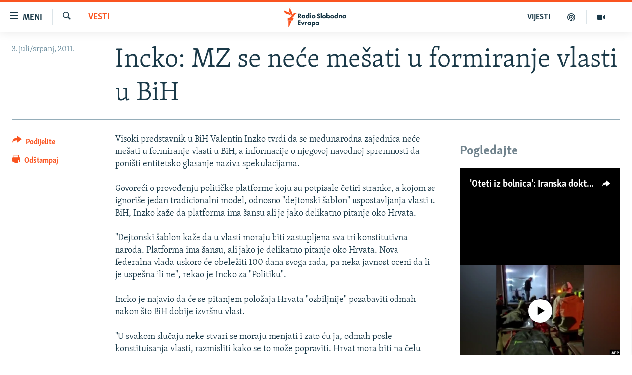

--- FILE ---
content_type: application/javascript; charset=utf-8
request_url: https://www.slobodnaevropa.org/Scripts/responsive/hls.b
body_size: 92768
content:
/* /Scripts/responsive/hls.js* /
/*
There was an error minifying. Returning unminified content.
1,50672-1,50673: JS1013 0: Syntax error in regular expression: , (run-time)
1,50695-1,50696: JS1013 0: Syntax error in regular expression: , (run-time)
*/
"undefined"!=typeof window&&function(t,e){"object"==typeof exports&&"object"==typeof module?module.exports=e():"function"==typeof define&&define.amd?define([],e):"object"==typeof exports?exports.Hls=e():t.Hls=e()}(this,(function(){return function(t){var e={};function r(i){if(e[i])return e[i].exports;var n=e[i]={i:i,l:!1,exports:{}};return t[i].call(n.exports,n,n.exports,r),n.l=!0,n.exports}return r.m=t,r.c=e,r.d=function(t,e,i){r.o(t,e)||Object.defineProperty(t,e,{enumerable:!0,get:i})},r.r=function(t){"undefined"!=typeof Symbol&&Symbol.toStringTag&&Object.defineProperty(t,Symbol.toStringTag,{value:"Module"}),Object.defineProperty(t,"__esModule",{value:!0})},r.t=function(t,e){if(1&e&&(t=r(t)),8&e)return t;if(4&e&&"object"==typeof t&&t&&t.__esModule)return t;var i=Object.create(null);if(r.r(i),Object.defineProperty(i,"default",{enumerable:!0,value:t}),2&e&&"string"!=typeof t)for(var n in t)r.d(i,n,function(e){return t[e]}.bind(null,n));return i},r.n=function(t){var e=t&&t.__esModule?function(){return t.default}:function(){return t};return r.d(e,"a",e),e},r.o=function(t,e){return Object.prototype.hasOwnProperty.call(t,e)},r.p="/dist/",r(r.s=20)}([function(t,e,r){"use strict";var i;r.d(e,"a",(function(){return i})),function(t){t.MEDIA_ATTACHING="hlsMediaAttaching",t.MEDIA_ATTACHED="hlsMediaAttached",t.MEDIA_DETACHING="hlsMediaDetaching",t.MEDIA_DETACHED="hlsMediaDetached",t.BUFFER_RESET="hlsBufferReset",t.BUFFER_CODECS="hlsBufferCodecs",t.BUFFER_CREATED="hlsBufferCreated",t.BUFFER_APPENDING="hlsBufferAppending",t.BUFFER_APPENDED="hlsBufferAppended",t.BUFFER_EOS="hlsBufferEos",t.BUFFER_FLUSHING="hlsBufferFlushing",t.BUFFER_FLUSHED="hlsBufferFlushed",t.MANIFEST_LOADING="hlsManifestLoading",t.MANIFEST_LOADED="hlsManifestLoaded",t.MANIFEST_PARSED="hlsManifestParsed",t.LEVEL_SWITCHING="hlsLevelSwitching",t.LEVEL_SWITCHED="hlsLevelSwitched",t.LEVEL_LOADING="hlsLevelLoading",t.LEVEL_LOADED="hlsLevelLoaded",t.LEVEL_UPDATED="hlsLevelUpdated",t.LEVEL_PTS_UPDATED="hlsLevelPtsUpdated",t.LEVELS_UPDATED="hlsLevelsUpdated",t.AUDIO_TRACKS_UPDATED="hlsAudioTracksUpdated",t.AUDIO_TRACK_SWITCHING="hlsAudioTrackSwitching",t.AUDIO_TRACK_SWITCHED="hlsAudioTrackSwitched",t.AUDIO_TRACK_LOADING="hlsAudioTrackLoading",t.AUDIO_TRACK_LOADED="hlsAudioTrackLoaded",t.SUBTITLE_TRACKS_UPDATED="hlsSubtitleTracksUpdated",t.SUBTITLE_TRACKS_CLEARED="hlsSubtitleTracksCleared",t.SUBTITLE_TRACK_SWITCH="hlsSubtitleTrackSwitch",t.SUBTITLE_TRACK_LOADING="hlsSubtitleTrackLoading",t.SUBTITLE_TRACK_LOADED="hlsSubtitleTrackLoaded",t.SUBTITLE_FRAG_PROCESSED="hlsSubtitleFragProcessed",t.CUES_PARSED="hlsCuesParsed",t.NON_NATIVE_TEXT_TRACKS_FOUND="hlsNonNativeTextTracksFound",t.INIT_PTS_FOUND="hlsInitPtsFound",t.FRAG_LOADING="hlsFragLoading",t.FRAG_LOAD_EMERGENCY_ABORTED="hlsFragLoadEmergencyAborted",t.FRAG_LOADED="hlsFragLoaded",t.FRAG_DECRYPTED="hlsFragDecrypted",t.FRAG_PARSING_INIT_SEGMENT="hlsFragParsingInitSegment",t.FRAG_PARSING_USERDATA="hlsFragParsingUserdata",t.FRAG_PARSING_METADATA="hlsFragParsingMetadata",t.FRAG_PARSED="hlsFragParsed",t.FRAG_BUFFERED="hlsFragBuffered",t.FRAG_CHANGED="hlsFragChanged",t.FPS_DROP="hlsFpsDrop",t.FPS_DROP_LEVEL_CAPPING="hlsFpsDropLevelCapping",t.ERROR="hlsError",t.DESTROYING="hlsDestroying",t.KEY_LOADING="hlsKeyLoading",t.KEY_LOADED="hlsKeyLoaded",t.LIVE_BACK_BUFFER_REACHED="hlsLiveBackBufferReached",t.BACK_BUFFER_REACHED="hlsBackBufferReached"}(i||(i={}))},function(t,e,r){"use strict";r.d(e,"a",(function(){return o})),r.d(e,"b",(function(){return l}));var i=function(){},n={trace:i,debug:i,log:i,warn:i,info:i,error:i},a=n;function s(t){var e=self.console[t];return e?e.bind(self.console,"["+t+"] >"):i}function o(t){if(self.console&&!0===t||"object"==typeof t){!function(t){for(var e=arguments.length,r=new Array(e>1?e-1:0),i=1;i<e;i++)r[i-1]=arguments[i];r.forEach((function(e){a[e]=t[e]?t[e].bind(t):s(e)}))}(t,"debug","log","info","warn","error");try{a.log()}catch(t){a=n}}else a=n}var l=n},function(t,e,r){"use strict";var i,n;r.d(e,"b",(function(){return i})),r.d(e,"a",(function(){return n})),function(t){t.NETWORK_ERROR="networkError",t.MEDIA_ERROR="mediaError",t.KEY_SYSTEM_ERROR="keySystemError",t.MUX_ERROR="muxError",t.OTHER_ERROR="otherError"}(i||(i={})),function(t){t.KEY_SYSTEM_NO_KEYS="keySystemNoKeys",t.KEY_SYSTEM_NO_ACCESS="keySystemNoAccess",t.KEY_SYSTEM_NO_SESSION="keySystemNoSession",t.KEY_SYSTEM_LICENSE_REQUEST_FAILED="keySystemLicenseRequestFailed",t.KEY_SYSTEM_NO_INIT_DATA="keySystemNoInitData",t.MANIFEST_LOAD_ERROR="manifestLoadError",t.MANIFEST_LOAD_TIMEOUT="manifestLoadTimeOut",t.MANIFEST_PARSING_ERROR="manifestParsingError",t.MANIFEST_INCOMPATIBLE_CODECS_ERROR="manifestIncompatibleCodecsError",t.LEVEL_EMPTY_ERROR="levelEmptyError",t.LEVEL_LOAD_ERROR="levelLoadError",t.LEVEL_LOAD_TIMEOUT="levelLoadTimeOut",t.LEVEL_SWITCH_ERROR="levelSwitchError",t.AUDIO_TRACK_LOAD_ERROR="audioTrackLoadError",t.AUDIO_TRACK_LOAD_TIMEOUT="audioTrackLoadTimeOut",t.SUBTITLE_LOAD_ERROR="subtitleTrackLoadError",t.SUBTITLE_TRACK_LOAD_TIMEOUT="subtitleTrackLoadTimeOut",t.FRAG_LOAD_ERROR="fragLoadError",t.FRAG_LOAD_TIMEOUT="fragLoadTimeOut",t.FRAG_DECRYPT_ERROR="fragDecryptError",t.FRAG_PARSING_ERROR="fragParsingError",t.REMUX_ALLOC_ERROR="remuxAllocError",t.KEY_LOAD_ERROR="keyLoadError",t.KEY_LOAD_TIMEOUT="keyLoadTimeOut",t.BUFFER_ADD_CODEC_ERROR="bufferAddCodecError",t.BUFFER_INCOMPATIBLE_CODECS_ERROR="bufferIncompatibleCodecsError",t.BUFFER_APPEND_ERROR="bufferAppendError",t.BUFFER_APPENDING_ERROR="bufferAppendingError",t.BUFFER_STALLED_ERROR="bufferStalledError",t.BUFFER_FULL_ERROR="bufferFullError",t.BUFFER_SEEK_OVER_HOLE="bufferSeekOverHole",t.BUFFER_NUDGE_ON_STALL="bufferNudgeOnStall",t.INTERNAL_EXCEPTION="internalException",t.INTERNAL_ABORTED="aborted",t.UNKNOWN="unknown"}(n||(n={}))},function(t,e,r){"use strict";r.d(e,"a",(function(){return i}));var i=Number.isFinite||function(t){return"number"==typeof t&&isFinite(t)};Number.MAX_SAFE_INTEGER},function(t,e,r){"use strict";var i,n;r.d(e,"a",(function(){return i})),r.d(e,"b",(function(){return n})),function(t){t.MANIFEST="manifest",t.LEVEL="level",t.AUDIO_TRACK="audioTrack",t.SUBTITLE_TRACK="subtitleTrack"}(i||(i={})),function(t){t.MAIN="main",t.AUDIO="audio",t.SUBTITLE="subtitle"}(n||(n={}))},function(t,e,r){"use strict";r.d(e,"a",(function(){return i})),r.d(e,"b",(function(){return g})),r.d(e,"c",(function(){return v}));var i,n=r(3),a=r(11),s=r(1),o=r(17),l=r(12);function u(t,e){t.prototype=Object.create(e.prototype),t.prototype.constructor=t,h(t,e)}function h(t,e){return(h=Object.setPrototypeOf||function(t,e){return t.__proto__=e,t})(t,e)}function d(t,e){for(var r=0;r<e.length;r++){var i=e[r];i.enumerable=i.enumerable||!1,i.configurable=!0,"value"in i&&(i.writable=!0),Object.defineProperty(t,i.key,i)}}function c(t,e,r){return e&&d(t.prototype,e),r&&d(t,r),t}!function(t){t.AUDIO="audio",t.VIDEO="video",t.AUDIOVIDEO="audiovideo"}(i||(i={}));var f=function(){function t(t){var e;this._byteRange=null,this._url=null,this.baseurl=void 0,this.relurl=void 0,this.elementaryStreams=((e={})[i.AUDIO]=null,e[i.VIDEO]=null,e[i.AUDIOVIDEO]=null,e),this.baseurl=t}return t.prototype.setByteRange=function(t,e){var r=t.split("@",2),i=[];1===r.length?i[0]=e?e.byteRangeEndOffset:0:i[0]=parseInt(r[1]),i[1]=parseInt(r[0])+i[0],this._byteRange=i},c(t,[{key:"byteRange",get:function(){return this._byteRange?this._byteRange:[]}},{key:"byteRangeStartOffset",get:function(){return this.byteRange[0]}},{key:"byteRangeEndOffset",get:function(){return this.byteRange[1]}},{key:"url",get:function(){return!this._url&&this.baseurl&&this.relurl&&(this._url=Object(a.buildAbsoluteURL)(this.baseurl,this.relurl,{alwaysNormalize:!0})),this._url||""},set:function(t){this._url=t}}]),t}(),g=function(t){function e(e,r){var i;return(i=t.call(this,r)||this)._decryptdata=null,i.rawProgramDateTime=null,i.programDateTime=null,i.tagList=[],i.duration=0,i.sn=0,i.levelkey=void 0,i.type=void 0,i.loader=null,i.level=-1,i.cc=0,i.startPTS=void 0,i.endPTS=void 0,i.appendedPTS=void 0,i.startDTS=void 0,i.endDTS=void 0,i.start=0,i.deltaPTS=void 0,i.maxStartPTS=void 0,i.minEndPTS=void 0,i.stats=new l.a,i.urlId=0,i.data=void 0,i.bitrateTest=!1,i.title=null,i.initSegment=null,i.type=e,i}u(e,t);var r=e.prototype;return r.createInitializationVector=function(t){for(var e=new Uint8Array(16),r=12;r<16;r++)e[r]=t>>8*(15-r)&255;return e},r.setDecryptDataFromLevelKey=function(t,e){var r=t;return"AES-128"===(null==t?void 0:t.method)&&t.uri&&!t.iv&&((r=o.a.fromURI(t.uri)).method=t.method,r.iv=this.createInitializationVector(e),r.keyFormat="identity"),r},r.setElementaryStreamInfo=function(t,e,r,i,n,a){void 0===a&&(a=!1);var s=this.elementaryStreams,o=s[t];o?(o.startPTS=Math.min(o.startPTS,e),o.endPTS=Math.max(o.endPTS,r),o.startDTS=Math.min(o.startDTS,i),o.endDTS=Math.max(o.endDTS,n)):s[t]={startPTS:e,endPTS:r,startDTS:i,endDTS:n,partial:a}},r.clearElementaryStreamInfo=function(){var t=this.elementaryStreams;t[i.AUDIO]=null,t[i.VIDEO]=null,t[i.AUDIOVIDEO]=null},c(e,[{key:"decryptdata",get:function(){if(!this.levelkey&&!this._decryptdata)return null;if(!this._decryptdata&&this.levelkey){var t=this.sn;"number"!=typeof t&&(this.levelkey&&"AES-128"===this.levelkey.method&&!this.levelkey.iv&&s.b.warn('missing IV for initialization segment with method="'+this.levelkey.method+'" - compliance issue'),t=0),this._decryptdata=this.setDecryptDataFromLevelKey(this.levelkey,t)}return this._decryptdata}},{key:"end",get:function(){return this.start+this.duration}},{key:"endProgramDateTime",get:function(){if(null===this.programDateTime)return null;if(!Object(n.a)(this.programDateTime))return null;var t=Object(n.a)(this.duration)?this.duration:0;return this.programDateTime+1e3*t}},{key:"encrypted",get:function(){var t;return!(null===(t=this.decryptdata)||void 0===t||!t.keyFormat||!this.decryptdata.uri)}}]),e}(f),v=function(t){function e(e,r,i,n,a){var s;(s=t.call(this,i)||this).fragOffset=0,s.duration=0,s.gap=!1,s.independent=!1,s.relurl=void 0,s.fragment=void 0,s.index=void 0,s.stats=new l.a,s.duration=e.decimalFloatingPoint("DURATION"),s.gap=e.bool("GAP"),s.independent=e.bool("INDEPENDENT"),s.relurl=e.enumeratedString("URI"),s.fragment=r,s.index=n;var o=e.enumeratedString("BYTERANGE");return o&&s.setByteRange(o,a),a&&(s.fragOffset=a.fragOffset+a.duration),s}return u(e,t),c(e,[{key:"start",get:function(){return this.fragment.start+this.fragOffset}},{key:"end",get:function(){return this.start+this.duration}},{key:"loaded",get:function(){var t=this.elementaryStreams;return!!(t.audio||t.video||t.audiovideo)}}]),e}(f)},function(t,e,r){"use strict";r.d(e,"b",(function(){return h})),r.d(e,"g",(function(){return d})),r.d(e,"f",(function(){return c})),r.d(e,"d",(function(){return f})),r.d(e,"c",(function(){return g})),r.d(e,"e",(function(){return p})),r.d(e,"h",(function(){return m})),r.d(e,"a",(function(){return y}));var i=r(9),n=r(5),a=Math.pow(2,32)-1,s=[].push;function o(t){return String.fromCharCode.apply(null,t)}function l(t,e){"data"in t&&(e+=t.start,t=t.data);var r=t[e]<<24|t[e+1]<<16|t[e+2]<<8|t[e+3];return r<0?4294967296+r:r}function u(t,e,r){"data"in t&&(e+=t.start,t=t.data),t[e]=r>>24,t[e+1]=r>>16&255,t[e+2]=r>>8&255,t[e+3]=255&r}function h(t,e){var r,i,n,a=[];if(!e.length)return a;"data"in t?(r=t.data,i=t.start,n=t.end):(i=0,n=(r=t).byteLength);for(var u=i;u<n;){var d=l(r,u),c=d>1?u+d:n;if(o(r.subarray(u+4,u+8))===e[0])if(1===e.length)a.push({data:r,start:u+8,end:c});else{var f=h({data:r,start:u+8,end:c},e.slice(1));f.length&&s.apply(a,f)}u=c}return a}function d(t){var e=h(t,["moov"])[0],r=e?e.end:null,i=h(t,["sidx"]);if(!i||!i[0])return null;var n=[],a=i[0],s=a.data[0],o=0===s?8:16,u=l(a,o);o+=4;o+=0===s?8:16,o+=2;var d=a.end+0,c=function(t,e){"data"in t&&(e+=t.start,t=t.data);var r=t[e]<<8|t[e+1];return r<0?65536+r:r}(a,o);o+=2;for(var f=0;f<c;f++){var g=o,v=l(a,g);g+=4;var p=2147483647&v;if(1===(2147483648&v)>>>31)return console.warn("SIDX has hierarchical references (not supported)"),null;var m=l(a,g);g+=4,n.push({referenceSize:p,subsegmentDuration:m,info:{duration:m/u,start:d,end:d+p-1}}),d+=p,o=g+=4}return{earliestPresentationTime:0,timescale:u,version:s,referencesCount:c,references:n,moovEndOffset:r}}function c(t){for(var e=[],r=h(t,["moov","trak"]),i=0;i<r.length;i++){var a=r[i],s=h(a,["tkhd"])[0];if(s){var u=s.data[s.start],d=0===u?12:20,c=l(s,d),f=h(a,["mdia","mdhd"])[0];if(f){var g=l(f,d=0===(u=f.data[f.start])?12:20),v=h(a,["mdia","hdlr"])[0];if(v){var p=o(v.data.subarray(v.start+8,v.start+12)),m={soun:n.a.AUDIO,vide:n.a.VIDEO}[p];if(m){var y=h(a,["mdia","minf","stbl","stsd"])[0],T=void 0;y&&(T=o(y.data.subarray(y.start+12,y.start+16))),e[c]={timescale:g,type:m},e[m]={timescale:g,id:c,codec:T}}}}}}return h(t,["moov","mvex","trex"]).forEach((function(t){var r=l(t,4),i=e[r];i&&(i.default={duration:l(t,12),flags:l(t,20)})})),e}function f(t,e){return h(e,["moof","traf"]).reduce((function(e,r){var i=h(r,["tfdt"])[0],n=i.data[i.start],a=h(r,["tfhd"]).reduce((function(e,r){var a=l(r,4),s=t[a];if(s){var o=l(i,4);1===n&&(o*=Math.pow(2,32),o+=l(i,8));var u=o/(s.timescale||9e4);if(isFinite(u)&&(null===e||u<e))return u}return e}),null);return null!==a&&isFinite(a)&&(null===e||a<e)?a:e}),null)||0}function g(t,e){for(var r=0,i=0,a=0,s=h(t,["moof","traf"]),o=0;o<s.length;o++){var u=s[o],c=h(u,["tfhd"])[0],f=e[l(c,4)];if(f){var g=f.default,p=l(c,0)|(null==g?void 0:g.flags),m=null==g?void 0:g.duration;8&p&&(m=l(c,2&p?12:8));for(var y=f.timescale||9e4,T=h(u,["trun"]),b=0;b<T.length;b++){if(!(r=v(T[b]))&&m)r=m*l(T[b],4);f.type===n.a.VIDEO?i+=r/y:f.type===n.a.AUDIO&&(a+=r/y)}}}if(0===i&&0===a){var E=d(t);if(null!=E&&E.references)return E.references.reduce((function(t,e){return t+e.info.duration||0}),0)}return i||a}function v(t){var e=l(t,0),r=8;1&e&&(r+=4),4&e&&(r+=4);for(var i=0,n=l(t,4),a=0;a<n;a++){if(256&e)i+=l(t,r),r+=4;512&e&&(r+=4),1024&e&&(r+=4),2048&e&&(r+=4)}return i}function p(t,e,r){h(e,["moof","traf"]).forEach((function(e){h(e,["tfhd"]).forEach((function(i){var n=l(i,4),s=t[n];if(s){var o=s.timescale||9e4;h(e,["tfdt"]).forEach((function(t){var e=t.data[t.start],i=l(t,4);if(0===e)u(t,4,i-r*o);else{i*=Math.pow(2,32),i+=l(t,8),i-=r*o,i=Math.max(i,0);var n=Math.floor(i/(a+1)),s=Math.floor(i%(a+1));u(t,4,n),u(t,8,s)}}))}}))}))}function m(t){var e={valid:null,remainder:null},r=h(t,["moof"]);if(!r)return e;if(r.length<2)return e.remainder=t,e;var n=r[r.length-1];return e.valid=Object(i.a)(t,0,n.start-8),e.remainder=Object(i.a)(t,n.start-8),e}function y(t,e){var r=new Uint8Array(t.length+e.length);return r.set(t),r.set(e,t.length),r}},function(t,e,r){"use strict";r.d(e,"b",(function(){return s})),r.d(e,"a",(function(){return l})),r.d(e,"d",(function(){return u})),r.d(e,"e",(function(){return h})),r.d(e,"c",(function(){return c})),r.d(e,"f",(function(){return y}));var i,n=function(t,e){return e+10<=t.length&&73===t[e]&&68===t[e+1]&&51===t[e+2]&&t[e+3]<255&&t[e+4]<255&&t[e+6]<128&&t[e+7]<128&&t[e+8]<128&&t[e+9]<128},a=function(t,e){return e+10<=t.length&&51===t[e]&&68===t[e+1]&&73===t[e+2]&&t[e+3]<255&&t[e+4]<255&&t[e+6]<128&&t[e+7]<128&&t[e+8]<128&&t[e+9]<128},s=function(t,e){for(var r=e,i=0;n(t,e);){i+=10,i+=o(t,e+6),a(t,e+10)&&(i+=10),e+=i}if(i>0)return t.subarray(r,r+i)},o=function(t,e){var r=0;return r=(127&t[e])<<21,r|=(127&t[e+1])<<14,r|=(127&t[e+2])<<7,r|=127&t[e+3]},l=function(t,e){return n(t,e)&&o(t,e+6)+10<=t.length-e},u=function(t){for(var e=c(t),r=0;r<e.length;r++){var i=e[r];if(h(i))return m(i)}},h=function(t){return t&&"PRIV"===t.key&&"com.apple.streaming.transportStreamTimestamp"===t.info},d=function(t){var e=String.fromCharCode(t[0],t[1],t[2],t[3]),r=o(t,4);return{type:e,size:r,data:t.subarray(10,10+r)}},c=function(t){for(var e=0,r=[];n(t,e);){for(var i=o(t,e+6),s=(e+=10)+i;e+8<s;){var l=d(t.subarray(e)),u=f(l);u&&r.push(u),e+=l.size+10}a(t,e)&&(e+=10)}return r},f=function(t){return"PRIV"===t.type?g(t):"W"===t.type[0]?p(t):v(t)},g=function(t){if(!(t.size<2)){var e=y(t.data,!0),r=new Uint8Array(t.data.subarray(e.length+1));return{key:t.type,info:e,data:r.buffer}}},v=function(t){if(!(t.size<2)){if("TXXX"===t.type){var e=1,r=y(t.data.subarray(e),!0);e+=r.length+1;var i=y(t.data.subarray(e));return{key:t.type,info:r,data:i}}var n=y(t.data.subarray(1));return{key:t.type,data:n}}},p=function(t){if("WXXX"===t.type){if(t.size<2)return;var e=1,r=y(t.data.subarray(e),!0);e+=r.length+1;var i=y(t.data.subarray(e));return{key:t.type,info:r,data:i}}var n=y(t.data);return{key:t.type,data:n}},m=function(t){if(8===t.data.byteLength){var e=new Uint8Array(t.data),r=1&e[3],i=(e[4]<<23)+(e[5]<<15)+(e[6]<<7)+e[7];return i/=45,r&&(i+=47721858.84),Math.round(i)}},y=function(t,e){void 0===e&&(e=!1);var r=T();if(r){var i=r.decode(t);if(e){var n=i.indexOf("\0");return-1!==n?i.substring(0,n):i}return i.replace(/\0/g,"")}for(var a,s,o,l=t.length,u="",h=0;h<l;){if(0===(a=t[h++])&&e)return u;if(0!==a&&3!==a)switch(a>>4){case 0:case 1:case 2:case 3:case 4:case 5:case 6:case 7:u+=String.fromCharCode(a);break;case 12:case 13:s=t[h++],u+=String.fromCharCode((31&a)<<6|63&s);break;case 14:s=t[h++],o=t[h++],u+=String.fromCharCode((15&a)<<12|(63&s)<<6|(63&o)<<0)}}return u};function T(){return i||void 0===self.TextDecoder||(i=new self.TextDecoder("utf-8")),i}},function(t,e,r){"use strict";r.d(e,"c",(function(){return n})),r.d(e,"b",(function(){return a})),r.d(e,"a",(function(){return s}));function i(t,e,r,i){void 0===r&&(r=1),void 0===i&&(i=!1);var n=t*e*r;return i?Math.round(n):n}function n(t,e,r,n){return void 0===r&&(r=1),void 0===n&&(n=!1),i(t,e,1/r,n)}function a(t,e){return void 0===e&&(e=!1),i(t,1e3,1/9e4,e)}function s(t,e){return void 0===e&&(e=1),i(t,9e4,1/e)}},function(t,e,r){"use strict";function i(t,e,r){return Uint8Array.prototype.slice?t.slice(e,r):new Uint8Array(Array.prototype.slice.call(t,e,r))}r.d(e,"a",(function(){return i}))},function(t,e,r){"use strict";r.d(e,"c",(function(){return lt})),r.d(e,"d",(function(){return ht})),r.d(e,"a",(function(){return dt})),r.d(e,"b",(function(){return ct}));var i=r(0),n=r(2),a=r(15),s=r(3),o=r(7);var l=r(6),u=r(9),h=function(){function t(){this._audioTrack=void 0,this._id3Track=void 0,this.frameIndex=0,this.cachedData=null,this.initPTS=null}var e=t.prototype;return e.resetInitSegment=function(t,e,r){this._id3Track={type:"id3",id:3,pid:-1,inputTimeScale:9e4,sequenceNumber:0,samples:[],dropped:0}},e.resetTimeStamp=function(){},e.resetContiguity=function(){},e.canParse=function(t,e){return!1},e.appendFrame=function(t,e,r){},e.demux=function(t,e){this.cachedData&&(t=Object(l.a)(this.cachedData,t),this.cachedData=null);var r,i,n=o.b(t,0),a=n?n.length:0,s=this._audioTrack,h=this._id3Track,c=n?o.d(n):void 0,f=t.length;for(0!==this.frameIndex&&null!==this.initPTS||(this.initPTS=d(c,e)),n&&n.length>0&&h.samples.push({pts:this.initPTS,dts:this.initPTS,data:n}),i=this.initPTS;a<f;){if(this.canParse(t,a)){var g=this.appendFrame(s,t,a);g?(this.frameIndex++,i=g.sample.pts,r=a+=g.length):a=f}else o.a(t,a)?(n=o.b(t,a),h.samples.push({pts:i,dts:i,data:n}),r=a+=n.length):a++;if(a===f&&r!==f){var v=Object(u.a)(t,r);this.cachedData?this.cachedData=Object(l.a)(this.cachedData,v):this.cachedData=v}}return{audioTrack:s,avcTrack:{type:"",id:-1,pid:-1,inputTimeScale:9e4,sequenceNumber:-1,samples:[],dropped:0},id3Track:h,textTrack:{type:"",id:-1,pid:-1,inputTimeScale:9e4,sequenceNumber:-1,samples:[],dropped:0}}},e.demuxSampleAes=function(t,e,r){return Promise.reject(new Error("["+this+"] This demuxer does not support Sample-AES decryption"))},e.flush=function(t){var e=this.cachedData;return e&&(this.cachedData=null,this.demux(e,0)),this.frameIndex=0,{audioTrack:this._audioTrack,avcTrack:{type:"",id:-1,pid:-1,inputTimeScale:9e4,sequenceNumber:-1,samples:[],dropped:0},id3Track:this._id3Track,textTrack:{type:"",id:-1,pid:-1,inputTimeScale:9e4,sequenceNumber:-1,samples:[],dropped:0}}},e.destroy=function(){},t}(),d=function(t,e){return Object(s.a)(t)?90*t:9e4*e},c=h,f=r(1);function g(t,e){return 255===t[e]&&240==(246&t[e+1])}function v(t,e){return 1&t[e+1]?7:9}function p(t,e){return(3&t[e+3])<<11|t[e+4]<<3|(224&t[e+5])>>>5}function m(t,e){return e+1<t.length&&g(t,e)}function y(t,e){if(m(t,e)){var r=v(t,e);if(e+r>=t.length)return!1;var i=p(t,e);if(i<=r)return!1;var n=e+i;return n===t.length||m(t,n)}return!1}function T(t,e,r,a,s){if(!t.samplerate){var o=function(t,e,r,a){var s,o,l,u,h=navigator.userAgent.toLowerCase(),d=a,c=[96e3,88200,64e3,48e3,44100,32e3,24e3,22050,16e3,12e3,11025,8e3,7350];s=1+((192&e[r+2])>>>6);var g=(60&e[r+2])>>>2;if(!(g>c.length-1))return l=(1&e[r+2])<<2,l|=(192&e[r+3])>>>6,f.b.log("manifest codec:"+a+", ADTS type:"+s+", samplingIndex:"+g),/firefox/i.test(h)?g>=6?(s=5,u=new Array(4),o=g-3):(s=2,u=new Array(2),o=g):-1!==h.indexOf("android")?(s=2,u=new Array(2),o=g):(s=5,u=new Array(4),a&&(-1!==a.indexOf("mp4a.40.29")||-1!==a.indexOf("mp4a.40.5"))||!a&&g>=6?o=g-3:((a&&-1!==a.indexOf("mp4a.40.2")&&(g>=6&&1===l||/vivaldi/i.test(h))||!a&&1===l)&&(s=2,u=new Array(2)),o=g)),u[0]=s<<3,u[0]|=(14&g)>>1,u[1]|=(1&g)<<7,u[1]|=l<<3,5===s&&(u[1]|=(14&o)>>1,u[2]=(1&o)<<7,u[2]|=8,u[3]=0),{config:u,samplerate:c[g],channelCount:l,codec:"mp4a.40."+s,manifestCodec:d};t.trigger(i.a.ERROR,{type:n.b.MEDIA_ERROR,details:n.a.FRAG_PARSING_ERROR,fatal:!0,reason:"invalid ADTS sampling index:"+g})}(e,r,a,s);if(!o)return;t.config=o.config,t.samplerate=o.samplerate,t.channelCount=o.channelCount,t.codec=o.codec,t.manifestCodec=o.manifestCodec,f.b.log("parsed codec:"+t.codec+", rate:"+o.samplerate+", channels:"+o.channelCount)}}function b(t){return 9216e4/t}function E(t,e,r,i,n){var a=function(t,e,r,i,n){var a=v(t,e),s=p(t,e);if((s-=a)>0)return{headerLength:a,frameLength:s,stamp:r+i*n}}(e,r,i,n,b(t.samplerate));if(a){var s,o=a.frameLength,l=a.headerLength,u=a.stamp,h=l+o,d=Math.max(0,r+h-e.length);d?(s=new Uint8Array(h-l)).set(e.subarray(r+l,e.length),0):s=e.subarray(r+l,r+h);var c={unit:s,pts:u};return d||t.samples.push(c),{sample:c,length:h,missing:d}}}function S(t,e){return(S=Object.setPrototypeOf||function(t,e){return t.__proto__=e,t})(t,e)}var L=function(t){var e,r;function i(e,r){var i;return(i=t.call(this)||this).observer=void 0,i.config=void 0,i.observer=e,i.config=r,i}r=t,(e=i).prototype=Object.create(r.prototype),e.prototype.constructor=e,S(e,r);var n=i.prototype;return n.resetInitSegment=function(e,r,i){t.prototype.resetInitSegment.call(this,e,r,i),this._audioTrack={container:"audio/adts",type:"audio",id:2,pid:-1,sequenceNumber:0,isAAC:!0,samples:[],manifestCodec:e,duration:i,inputTimeScale:9e4,dropped:0}},i.probe=function(t){if(!t)return!1;for(var e=(o.b(t,0)||[]).length,r=t.length;e<r;e++)if(y(t,e))return f.b.log("ADTS sync word found !"),!0;return!1},n.canParse=function(t,e){return function(t,e){return function(t,e){return e+5<t.length}(t,e)&&g(t,e)&&p(t,e)<=t.length-e}(t,e)},n.appendFrame=function(t,e,r){T(t,this.observer,e,r,t.manifestCodec);var i=E(t,e,r,this.initPTS,this.frameIndex);if(i&&0===i.missing)return i},i}(c);L.minProbeByteLength=9;var A=L,R=function(){function t(t,e){this.remainderData=null,this.config=void 0,this.config=e}var e=t.prototype;return e.resetTimeStamp=function(){},e.resetInitSegment=function(){},e.resetContiguity=function(){},t.probe=function(t){return Object(l.b)({data:t,start:0,end:Math.min(t.length,16384)},["moof"]).length>0},e.demux=function(t){var e=t,r={type:"",id:-1,pid:-1,inputTimeScale:9e4,sequenceNumber:-1,samples:[],dropped:0};if(this.config.progressive){this.remainderData&&(e=Object(l.a)(this.remainderData,t));var i=Object(l.h)(e);this.remainderData=i.remainder,r.samples=i.valid||new Uint8Array}else r.samples=e;return{audioTrack:{type:"",id:-1,pid:-1,inputTimeScale:9e4,sequenceNumber:-1,samples:[],dropped:0},avcTrack:r,id3Track:{type:"",id:-1,pid:-1,inputTimeScale:9e4,sequenceNumber:-1,samples:[],dropped:0},textTrack:{type:"",id:-1,pid:-1,inputTimeScale:9e4,sequenceNumber:-1,samples:[],dropped:0}}},e.flush=function(){var t={type:"",id:-1,pid:-1,inputTimeScale:9e4,sequenceNumber:-1,samples:[],dropped:0};return t.samples=this.remainderData||new Uint8Array,this.remainderData=null,{audioTrack:{type:"",id:-1,pid:-1,inputTimeScale:9e4,sequenceNumber:-1,samples:[],dropped:0},avcTrack:t,id3Track:{type:"",id:-1,pid:-1,inputTimeScale:9e4,sequenceNumber:-1,samples:[],dropped:0},textTrack:{type:"",id:-1,pid:-1,inputTimeScale:9e4,sequenceNumber:-1,samples:[],dropped:0}}},e.demuxSampleAes=function(t,e,r){return Promise.reject(new Error("The MP4 demuxer does not support SAMPLE-AES decryption"))},e.destroy=function(){},t}();R.minProbeByteLength=1024;var D=R,k=null,_=[32,64,96,128,160,192,224,256,288,320,352,384,416,448,32,48,56,64,80,96,112,128,160,192,224,256,320,384,32,40,48,56,64,80,96,112,128,160,192,224,256,320,32,48,56,64,80,96,112,128,144,160,176,192,224,256,8,16,24,32,40,48,56,64,80,96,112,128,144,160],I=[44100,48e3,32e3,22050,24e3,16e3,11025,12e3,8e3],C=[[0,72,144,12],[0,0,0,0],[0,72,144,12],[0,144,144,12]],w=[0,1,1,4];function O(t,e,r,i,n){if(!(r+24>e.length)){var a=x(e,r);if(a&&r+a.frameLength<=e.length){var s=i+n*(9e4*a.samplesPerFrame/a.sampleRate),o={unit:e.subarray(r,r+a.frameLength),pts:s,dts:s};return t.config=[],t.channelCount=a.channelCount,t.samplerate=a.sampleRate,t.samples.push(o),{sample:o,length:a.frameLength,missing:0}}}}function x(t,e){var r=t[e+1]>>3&3,i=t[e+1]>>1&3,n=t[e+2]>>4&15,a=t[e+2]>>2&3;if(1!==r&&0!==n&&15!==n&&3!==a){var s=t[e+2]>>1&1,o=t[e+3]>>6,l=1e3*_[14*(3===r?3-i:3===i?3:4)+n-1],u=I[3*(3===r?0:2===r?1:2)+a],h=3===o?1:2,d=C[r][i],c=w[i],f=8*d*c,g=Math.floor(d*l/u+s)*c;if(null===k){var v=(navigator.userAgent||"").match(/Chrome\/(\d+)/i);k=v?parseInt(v[1]):0}return!!k&&k<=87&&2===i&&l>=224e3&&0===o&&(t[e+3]=128|t[e+3]),{sampleRate:u,channelCount:h,frameLength:g,samplesPerFrame:f}}}function P(t,e){return 255===t[e]&&224==(224&t[e+1])&&0!=(6&t[e+1])}function M(t,e){return e+1<t.length&&P(t,e)}function F(t,e){if(e+1<t.length&&P(t,e)){var r=x(t,e),i=4;null!=r&&r.frameLength&&(i=r.frameLength);var n=e+i;return n===t.length||M(t,n)}return!1}var N=function(){function t(t){this.data=void 0,this.bytesAvailable=void 0,this.word=void 0,this.bitsAvailable=void 0,this.data=t,this.bytesAvailable=t.byteLength,this.word=0,this.bitsAvailable=0}var e=t.prototype;return e.loadWord=function(){var t=this.data,e=this.bytesAvailable,r=t.byteLength-e,i=new Uint8Array(4),n=Math.min(4,e);if(0===n)throw new Error("no bytes available");i.set(t.subarray(r,r+n)),this.word=new DataView(i.buffer).getUint32(0),this.bitsAvailable=8*n,this.bytesAvailable-=n},e.skipBits=function(t){var e;this.bitsAvailable>t?(this.word<<=t,this.bitsAvailable-=t):(t-=this.bitsAvailable,t-=(e=t>>3)>>3,this.bytesAvailable-=e,this.loadWord(),this.word<<=t,this.bitsAvailable-=t)},e.readBits=function(t){var e=Math.min(this.bitsAvailable,t),r=this.word>>>32-e;return t>32&&f.b.error("Cannot read more than 32 bits at a time"),this.bitsAvailable-=e,this.bitsAvailable>0?this.word<<=e:this.bytesAvailable>0&&this.loadWord(),(e=t-e)>0&&this.bitsAvailable?r<<e|this.readBits(e):r},e.skipLZ=function(){var t;for(t=0;t<this.bitsAvailable;++t)if(0!=(this.word&2147483648>>>t))return this.word<<=t,this.bitsAvailable-=t,t;return this.loadWord(),t+this.skipLZ()},e.skipUEG=function(){this.skipBits(1+this.skipLZ())},e.skipEG=function(){this.skipBits(1+this.skipLZ())},e.readUEG=function(){var t=this.skipLZ();return this.readBits(t+1)-1},e.readEG=function(){var t=this.readUEG();return 1&t?1+t>>>1:-1*(t>>>1)},e.readBoolean=function(){return 1===this.readBits(1)},e.readUByte=function(){return this.readBits(8)},e.readUShort=function(){return this.readBits(16)},e.readUInt=function(){return this.readBits(32)},e.skipScalingList=function(t){for(var e=8,r=8,i=0;i<t;i++)0!==r&&(r=(e+this.readEG()+256)%256),e=0===r?e:r},e.readSPS=function(){var t,e,r,i=0,n=0,a=0,s=0,o=this.readUByte.bind(this),l=this.readBits.bind(this),u=this.readUEG.bind(this),h=this.readBoolean.bind(this),d=this.skipBits.bind(this),c=this.skipEG.bind(this),f=this.skipUEG.bind(this),g=this.skipScalingList.bind(this);o();var v=o();if(l(5),d(3),o(),f(),100===v||110===v||122===v||244===v||44===v||83===v||86===v||118===v||128===v){var p=u();if(3===p&&d(1),f(),f(),d(1),h())for(e=3!==p?8:12,r=0;r<e;r++)h()&&g(r<6?16:64)}f();var m=u();if(0===m)u();else if(1===m)for(d(1),c(),c(),t=u(),r=0;r<t;r++)c();f(),d(1);var y=u(),T=u(),b=l(1);0===b&&d(1),d(1),h()&&(i=u(),n=u(),a=u(),s=u());var E=[1,1];if(h()&&h())switch(o()){case 1:E=[1,1];break;case 2:E=[12,11];break;case 3:E=[10,11];break;case 4:E=[16,11];break;case 5:E=[40,33];break;case 6:E=[24,11];break;case 7:E=[20,11];break;case 8:E=[32,11];break;case 9:E=[80,33];break;case 10:E=[18,11];break;case 11:E=[15,11];break;case 12:E=[64,33];break;case 13:E=[160,99];break;case 14:E=[4,3];break;case 15:E=[3,2];break;case 16:E=[2,1];break;case 255:E=[o()<<8|o(),o()<<8|o()]}return{width:Math.ceil(16*(y+1)-2*i-2*n),height:(2-b)*(T+1)*16-(b?2:4)*(a+s),pixelRatio:E}},e.readSliceType=function(){return this.readUByte(),this.readUEG(),this.readUEG()},t}(),U=function(){function t(t,e,r){this.keyData=void 0,this.decrypter=void 0,this.keyData=r,this.decrypter=new a.a(t,e,{removePKCS7Padding:!1})}var e=t.prototype;return e.decryptBuffer=function(t,e){this.decrypter.decrypt(t,this.keyData.key.buffer,this.keyData.iv.buffer,e)},e.decryptAacSample=function(t,e,r,i){var n=t[e].unit,a=n.subarray(16,n.length-n.length%16),s=a.buffer.slice(a.byteOffset,a.byteOffset+a.length),o=this;this.decryptBuffer(s,(function(a){var s=new Uint8Array(a);n.set(s,16),i||o.decryptAacSamples(t,e+1,r)}))},e.decryptAacSamples=function(t,e,r){for(;;e++){if(e>=t.length)return void r();if(!(t[e].unit.length<32)){var i=this.decrypter.isSync();if(this.decryptAacSample(t,e,r,i),!i)return}}},e.getAvcEncryptedData=function(t){for(var e=16*Math.floor((t.length-48)/160)+16,r=new Int8Array(e),i=0,n=32;n<t.length-16;n+=160,i+=16)r.set(t.subarray(n,n+16),i);return r},e.getAvcDecryptedUnit=function(t,e){for(var r=new Uint8Array(e),i=0,n=32;n<t.length-16;n+=160,i+=16)t.set(r.subarray(i,i+16),n);return t},e.decryptAvcSample=function(t,e,r,i,n,a){var s=q(n.data),o=this.getAvcEncryptedData(s),l=this;this.decryptBuffer(o.buffer,(function(o){n.data=l.getAvcDecryptedUnit(s,o),a||l.decryptAvcSamples(t,e,r+1,i)}))},e.decryptAvcSamples=function(t,e,r,i){if(t instanceof Uint8Array)throw new Error("Cannot decrypt samples of type Uint8Array");for(;;e++,r=0){if(e>=t.length)return void i();for(var n=t[e].units;!(r>=n.length);r++){var a=n[r];if(!(a.data.length<=48||1!==a.type&&5!==a.type)){var s=this.decrypter.isSync();if(this.decryptAvcSample(t,e,r,i,a,s),!s)return}}}},t}(),B={video:1,audio:2,id3:3,text:4},G=function(){function t(t,e,r){this.observer=void 0,this.config=void 0,this.typeSupported=void 0,this.sampleAes=null,this.pmtParsed=!1,this.audioCodec=void 0,this.videoCodec=void 0,this._duration=0,this.aacLastPTS=null,this._initPTS=null,this._initDTS=null,this._pmtId=-1,this._avcTrack=void 0,this._audioTrack=void 0,this._id3Track=void 0,this._txtTrack=void 0,this.aacOverFlow=null,this.avcSample=null,this.remainderData=null,this.observer=t,this.config=e,this.typeSupported=r}t.probe=function(e){var r=t.syncOffset(e);return!(r<0)&&(r&&f.b.warn("MPEG2-TS detected but first sync word found @ offset "+r+", junk ahead ?"),!0)},t.syncOffset=function(t){for(var e=Math.min(1e3,t.length-564),r=0;r<e;){if(71===t[r]&&71===t[r+188]&&71===t[r+376])return r;r++}return-1},t.createTrack=function(t,e){return{container:"video"===t||"audio"===t?"video/mp2t":void 0,type:t,id:B[t],pid:-1,inputTimeScale:9e4,sequenceNumber:0,samples:[],dropped:0,duration:"audio"===t?e:void 0}};var e=t.prototype;return e.resetInitSegment=function(e,r,i){this.pmtParsed=!1,this._pmtId=-1,this._avcTrack=t.createTrack("video",i),this._audioTrack=t.createTrack("audio",i),this._id3Track=t.createTrack("id3",i),this._txtTrack=t.createTrack("text",i),this._audioTrack.isAAC=!0,this.aacOverFlow=null,this.aacLastPTS=null,this.avcSample=null,this.audioCodec=e,this.videoCodec=r,this._duration=i},e.resetTimeStamp=function(){},e.resetContiguity=function(){var t=this._audioTrack,e=this._avcTrack,r=this._id3Track;t&&(t.pesData=null),e&&(e.pesData=null),r&&(r.pesData=null),this.aacOverFlow=null,this.aacLastPTS=null},e.demux=function(e,r,a,s){var o;void 0===a&&(a=!1),void 0===s&&(s=!1),a||(this.sampleAes=null);var u=this._avcTrack,h=this._audioTrack,d=this._id3Track,c=u.pid,g=u.pesData,v=h.pid,p=d.pid,m=h.pesData,y=d.pesData,T=!1,b=this.pmtParsed,E=this._pmtId,S=e.length;if(this.remainderData&&(S=(e=Object(l.a)(this.remainderData,e)).length,this.remainderData=null),S<188&&!s)return this.remainderData=e,{audioTrack:h,avcTrack:u,id3Track:d,textTrack:this._txtTrack};var L=Math.max(0,t.syncOffset(e));(S-=(S+L)%188)<e.byteLength&&!s&&(this.remainderData=new Uint8Array(e.buffer,S,e.buffer.byteLength-S));for(var A=0,R=L;R<S;R+=188)if(71===e[R]){var D=!!(64&e[R+1]),k=((31&e[R+1])<<8)+e[R+2],_=void 0;if((48&e[R+3])>>4>1){if((_=R+5+e[R+4])===R+188)continue}else _=R+4;switch(k){case c:D&&(g&&(o=V(g))&&this.parseAVCPES(o,!1),g={data:[],size:0}),g&&(g.data.push(e.subarray(_,R+188)),g.size+=R+188-_);break;case v:D&&(m&&(o=V(m))&&(h.isAAC?this.parseAACPES(o):this.parseMPEGPES(o)),m={data:[],size:0}),m&&(m.data.push(e.subarray(_,R+188)),m.size+=R+188-_);break;case p:D&&(y&&(o=V(y))&&this.parseID3PES(o),y={data:[],size:0}),y&&(y.data.push(e.subarray(_,R+188)),y.size+=R+188-_);break;case 0:D&&(_+=e[_]+1),E=this._pmtId=j(e,_);break;case E:D&&(_+=e[_]+1);var I=H(e,_,!0===this.typeSupported.mpeg||!0===this.typeSupported.mp3,a);(c=I.avc)>0&&(u.pid=c),(v=I.audio)>0&&(h.pid=v,h.isAAC=I.isAAC),(p=I.id3)>0&&(d.pid=p),T&&!b&&(f.b.log("reparse from beginning"),T=!1,R=L-188),b=this.pmtParsed=!0;break;case 17:case 8191:break;default:T=!0}}else A++;A>0&&this.observer.emit(i.a.ERROR,i.a.ERROR,{type:n.b.MEDIA_ERROR,details:n.a.FRAG_PARSING_ERROR,fatal:!1,reason:"Found "+A+" TS packet/s that do not start with 0x47"}),u.pesData=g,h.pesData=m,d.pesData=y;var C={audioTrack:h,avcTrack:u,id3Track:d,textTrack:this._txtTrack};return s&&this.extractRemainingSamples(C),C},e.flush=function(){var t,e=this.remainderData;return this.remainderData=null,t=e?this.demux(e,-1,!1,!0):{audioTrack:this._audioTrack,avcTrack:this._avcTrack,textTrack:this._txtTrack,id3Track:this._id3Track},this.extractRemainingSamples(t),this.sampleAes?this.decrypt(t,this.sampleAes):t},e.extractRemainingSamples=function(t){var e,r=t.audioTrack,i=t.avcTrack,n=t.id3Track,a=i.pesData,s=r.pesData,o=n.pesData;a&&(e=V(a))?(this.parseAVCPES(e,!0),i.pesData=null):i.pesData=a,s&&(e=V(s))?(r.isAAC?this.parseAACPES(e):this.parseMPEGPES(e),r.pesData=null):(null!=s&&s.size&&f.b.log("last AAC PES packet truncated,might overlap between fragments"),r.pesData=s),o&&(e=V(o))?(this.parseID3PES(e),n.pesData=null):n.pesData=o},e.demuxSampleAes=function(t,e,r){var i=this.demux(t,r,!0,!this.config.progressive),n=this.sampleAes=new U(this.observer,this.config,e);return this.decrypt(i,n)},e.decrypt=function(t,e){return new Promise((function(r){var i=t.audioTrack,n=t.avcTrack;i.samples&&i.isAAC?e.decryptAacSamples(i.samples,0,(function(){n.samples?e.decryptAvcSamples(n.samples,0,0,(function(){r(t)})):r(t)})):n.samples&&e.decryptAvcSamples(n.samples,0,0,(function(){r(t)}))}))},e.destroy=function(){this._initPTS=this._initDTS=null,this._duration=0},e.parseAVCPES=function(t,e){var r,i=this,n=this._avcTrack,a=this.parseAVCNALu(t.data),s=this.avcSample,l=!1;t.data=null,s&&a.length&&!n.audFound&&(W(s,n),s=this.avcSample=K(!1,t.pts,t.dts,"")),a.forEach((function(e){switch(e.type){case 1:r=!0,s||(s=i.avcSample=K(!0,t.pts,t.dts,"")),s.frame=!0;var a=e.data;if(l&&a.length>4){var u=new N(a).readSliceType();2!==u&&4!==u&&7!==u&&9!==u||(s.key=!0)}break;case 5:r=!0,s||(s=i.avcSample=K(!0,t.pts,t.dts,"")),s.key=!0,s.frame=!0;break;case 6:r=!0;var h=new N(q(e.data));h.readUByte();for(var d=0,c=0,f=!1,g=0;!f&&h.bytesAvailable>1;){d=0;do{d+=g=h.readUByte()}while(255===g);c=0;do{c+=g=h.readUByte()}while(255===g);if(4===d&&0!==h.bytesAvailable){if(f=!0,181===h.readUByte())if(49===h.readUShort())if(1195456820===h.readUInt())if(3===h.readUByte()){for(var v=h.readUByte(),p=31&v,m=[v,h.readUByte()],y=0;y<p;y++)m.push(h.readUByte()),m.push(h.readUByte()),m.push(h.readUByte());Y(i._txtTrack.samples,{type:3,pts:t.pts,bytes:m})}}else if(5===d&&0!==h.bytesAvailable){if(f=!0,c>16){for(var T=[],b=0;b<16;b++)T.push(h.readUByte().toString(16)),3!==b&&5!==b&&7!==b&&9!==b||T.push("-");for(var E=c-16,S=new Uint8Array(E),L=0;L<E;L++)S[L]=h.readUByte();Y(i._txtTrack.samples,{pts:t.pts,payloadType:d,uuid:T.join(""),userData:Object(o.f)(S),userDataBytes:S})}}else if(c<h.bytesAvailable)for(var A=0;A<c;A++)h.readUByte()}break;case 7:if(r=!0,l=!0,!n.sps){var R=new N(e.data).readSPS();n.width=R.width,n.height=R.height,n.pixelRatio=R.pixelRatio,n.sps=[e.data],n.duration=i._duration;for(var D=e.data.subarray(1,4),k="avc1.",_=0;_<3;_++){var I=D[_].toString(16);I.length<2&&(I="0"+I),k+=I}n.codec=k}break;case 8:r=!0,n.pps||(n.pps=[e.data]);break;case 9:r=!1,n.audFound=!0,s&&W(s,n),s=i.avcSample=K(!1,t.pts,t.dts,"");break;case 12:r=!1;break;default:r=!1,s&&(s.debug+="unknown NAL "+e.type+" ")}s&&r&&s.units.push(e)})),e&&s&&(W(s,n),this.avcSample=null)},e.getLastNalUnit=function(){var t,e,r=this.avcSample;if(!r||0===r.units.length){var i=this._avcTrack.samples;r=i[i.length-1]}if(null!==(t=r)&&void 0!==t&&t.units){var n=r.units;e=n[n.length-1]}return e},e.parseAVCNALu=function(t){var e,r,i=t.byteLength,n=this._avcTrack,a=n.naluState||0,s=a,o=[],l=0,u=-1,h=0;for(-1===a&&(u=0,h=31&t[0],a=0,l=1);l<i;)if(e=t[l++],a)if(1!==a)if(e)if(1===e){if(u>=0){var d={data:t.subarray(u,l-a-1),type:h};o.push(d)}else{var c=this.getLastNalUnit();if(c&&(s&&l<=4-s&&c.state&&(c.data=c.data.subarray(0,c.data.byteLength-s)),(r=l-a-1)>0)){var f=new Uint8Array(c.data.byteLength+r);f.set(c.data,0),f.set(t.subarray(0,r),c.data.byteLength),c.data=f,c.state=0}}l<i?(u=l,h=31&t[l],a=0):a=-1}else a=0;else a=3;else a=e?0:2;else a=e?0:1;if(u>=0&&a>=0){var g={data:t.subarray(u,i),type:h,state:a};o.push(g)}if(0===o.length){var v=this.getLastNalUnit();if(v){var p=new Uint8Array(v.data.byteLength+t.byteLength);p.set(v.data,0),p.set(t,v.data.byteLength),v.data=p}}return n.naluState=a,o},e.parseAACPES=function(t){var e,r,a,s,o,l=0,u=this._audioTrack,h=this.aacOverFlow,d=t.data;if(h){this.aacOverFlow=null;var c=h.sample.unit.byteLength,g=Math.min(h.missing,c),v=c-g;h.sample.unit.set(d.subarray(0,g),v),u.samples.push(h.sample),l=h.missing}for(e=l,r=d.length;e<r-1&&!m(d,e);e++);if(e!==l&&(e<r-1?(a="AAC PES did not start with ADTS header,offset:"+e,s=!1):(a="no ADTS header found in AAC PES",s=!0),f.b.warn("parsing error:"+a),this.observer.emit(i.a.ERROR,i.a.ERROR,{type:n.b.MEDIA_ERROR,details:n.a.FRAG_PARSING_ERROR,fatal:s,reason:a}),s))return;if(T(u,this.observer,d,e,this.audioCodec),void 0!==t.pts)o=t.pts;else{if(!h)return void f.b.warn("[tsdemuxer]: AAC PES unknown PTS");var p=b(u.samplerate);o=h.sample.pts+p}for(var y=0;e<r;){if(m(d,e)){if(e+5<r){var S=E(u,d,e,o,y);if(S){if(!S.missing){e+=S.length,y++;continue}this.aacOverFlow=S}}break}e++}},e.parseMPEGPES=function(t){var e=t.data,r=e.length,i=0,n=0,a=t.pts;if(void 0!==a)for(;n<r;)if(M(e,n)){var s=O(this._audioTrack,e,n,a,i);if(!s)break;n+=s.length,i++}else n++;else f.b.warn("[tsdemuxer]: MPEG PES unknown PTS")},e.parseID3PES=function(t){void 0!==t.pts?this._id3Track.samples.push(t):f.b.warn("[tsdemuxer]: ID3 PES unknown PTS")},t}();function K(t,e,r,i){return{key:t,frame:!1,pts:e,dts:r,units:[],debug:i,length:0}}function j(t,e){return(31&t[e+10])<<8|t[e+11]}function H(t,e,r,i){var n={audio:-1,avc:-1,id3:-1,isAAC:!0},a=e+3+((15&t[e+1])<<8|t[e+2])-4;for(e+=12+((15&t[e+10])<<8|t[e+11]);e<a;){var s=(31&t[e+1])<<8|t[e+2];switch(t[e]){case 207:if(!i){f.b.log("ADTS AAC with AES-128-CBC frame encryption found in unencrypted stream");break}case 15:-1===n.audio&&(n.audio=s);break;case 21:-1===n.id3&&(n.id3=s);break;case 219:if(!i){f.b.log("H.264 with AES-128-CBC slice encryption found in unencrypted stream");break}case 27:-1===n.avc&&(n.avc=s);break;case 3:case 4:r?-1===n.audio&&(n.audio=s,n.isAAC=!1):f.b.log("MPEG audio found, not supported in this browser");break;case 36:f.b.warn("Unsupported HEVC stream type found")}e+=5+((15&t[e+3])<<8|t[e+4])}return n}function V(t){var e,r,i,n,a,s=0,o=t.data;if(!t||0===t.size)return null;for(;o[0].length<19&&o.length>1;){var l=new Uint8Array(o[0].length+o[1].length);l.set(o[0]),l.set(o[1],o[0].length),o[0]=l,o.splice(1,1)}if(1===((e=o[0])[0]<<16)+(e[1]<<8)+e[2]){if((r=(e[4]<<8)+e[5])&&r>t.size-6)return null;var u=e[7];192&u&&(n=536870912*(14&e[9])+4194304*(255&e[10])+16384*(254&e[11])+128*(255&e[12])+(254&e[13])/2,64&u?n-(a=536870912*(14&e[14])+4194304*(255&e[15])+16384*(254&e[16])+128*(255&e[17])+(254&e[18])/2)>54e5&&(f.b.warn(Math.round((n-a)/9e4)+"s delta between PTS and DTS, align them"),n=a):a=n);var h=(i=e[8])+9;if(t.size<=h)return null;t.size-=h;for(var d=new Uint8Array(t.size),c=0,g=o.length;c<g;c++){var v=(e=o[c]).byteLength;if(h){if(h>v){h-=v;continue}e=e.subarray(h),v-=h,h=0}d.set(e,s),s+=v}return r&&(r-=i+3),{data:d,pts:n,dts:a,len:r}}return null}function W(t,e){if(t.units.length&&t.frame){if(void 0===t.pts){var r=e.samples,i=r.length;if(!i)return void e.dropped++;var n=r[i-1];t.pts=n.pts,t.dts=n.dts}e.samples.push(t)}t.debug.length&&f.b.log(t.pts+"/"+t.dts+":"+t.debug)}function Y(t,e){var r=t.length;if(r>0){if(e.pts>=t[r-1].pts)t.push(e);else for(var i=r-1;i>=0;i--)if(e.pts<t[i].pts){t.splice(i,0,e);break}}else t.push(e)}function q(t){for(var e=t.byteLength,r=[],i=1;i<e-2;)0===t[i]&&0===t[i+1]&&3===t[i+2]?(r.push(i+2),i+=2):i++;if(0===r.length)return t;var n=e-r.length,a=new Uint8Array(n),s=0;for(i=0;i<n;s++,i++)s===r[0]&&(s++,r.shift()),a[i]=t[s];return a}G.minProbeByteLength=188;var X=G;function z(t,e){return(z=Object.setPrototypeOf||function(t,e){return t.__proto__=e,t})(t,e)}var Q=function(t){var e,r;function i(){return t.apply(this,arguments)||this}r=t,(e=i).prototype=Object.create(r.prototype),e.prototype.constructor=e,z(e,r);var n=i.prototype;return n.resetInitSegment=function(e,r,i){t.prototype.resetInitSegment.call(this,e,r,i),this._audioTrack={container:"audio/mpeg",type:"audio",id:2,pid:-1,sequenceNumber:0,isAAC:!1,samples:[],manifestCodec:e,duration:i,inputTimeScale:9e4,dropped:0}},i.probe=function(t){if(!t)return!1;for(var e=(o.b(t,0)||[]).length,r=t.length;e<r;e++)if(F(t,e))return f.b.log("MPEG Audio sync word found !"),!0;return!1},n.canParse=function(t,e){return function(t,e){return P(t,e)&&4<=t.length-e}(t,e)},n.appendFrame=function(t,e,r){if(null!==this.initPTS)return O(t,e,r,this.initPTS,this.frameIndex)},i}(c);Q.minProbeByteLength=4;var $=Q,J=r(16),Z=r(5),tt=function(){function t(){this.emitInitSegment=!1,this.audioCodec=void 0,this.videoCodec=void 0,this.initData=void 0,this.initPTS=void 0,this.initTracks=void 0,this.lastEndDTS=null}var e=t.prototype;return e.destroy=function(){},e.resetTimeStamp=function(t){this.initPTS=t,this.lastEndDTS=null},e.resetNextTimestamp=function(){this.lastEndDTS=null},e.resetInitSegment=function(t,e,r){this.audioCodec=e,this.videoCodec=r,this.generateInitSegment(t),this.emitInitSegment=!0},e.generateInitSegment=function(t){var e=this.audioCodec,r=this.videoCodec;if(!t||!t.byteLength)return this.initTracks=void 0,void(this.initData=void 0);var i=this.initData=Object(l.f)(t);e||(e=rt(i.audio,Z.a.AUDIO)),r||(r=rt(i.video,Z.a.VIDEO));var n={};i.audio&&i.video?n.audiovideo={container:"video/mp4",codec:e+","+r,initSegment:t,id:"main"}:i.audio?n.audio={container:"audio/mp4",codec:e,initSegment:t,id:"audio"}:i.video?n.video={container:"video/mp4",codec:r,initSegment:t,id:"main"}:f.b.warn("[passthrough-remuxer.ts]: initSegment does not contain moov or trak boxes."),this.initTracks=n},e.remux=function(t,e,r,i,n){var a=this.initPTS,o=this.lastEndDTS,u={audio:void 0,video:void 0,text:i,id3:r,initSegment:void 0};Object(s.a)(o)||(o=this.lastEndDTS=n||0);var h=e.samples;if(!h||!h.length)return u;var d={initPTS:void 0,timescale:1},c=this.initData;if(c&&c.length||(this.generateInitSegment(h),c=this.initData),!c||!c.length)return f.b.warn("[passthrough-remuxer.ts]: Failed to generate initSegment."),u;this.emitInitSegment&&(d.tracks=this.initTracks,this.emitInitSegment=!1),Object(s.a)(a)||(this.initPTS=d.initPTS=a=et(c,h,o));var g=Object(l.c)(h,c),v=o,p=g+v;Object(l.e)(c,h,a),g>0?this.lastEndDTS=p:(f.b.warn("Duration parsed from mp4 should be greater than zero"),this.resetNextTimestamp());var m=!!c.audio,y=!!c.video,T="";m&&(T+="audio"),y&&(T+="video");var b={data1:h,startPTS:v,startDTS:v,endPTS:p,endDTS:p,type:T,hasAudio:m,hasVideo:y,nb:1,dropped:0};return u.audio="audio"===b.type?b:void 0,u.video="audio"!==b.type?b:void 0,u.text=i,u.id3=r,u.initSegment=d,u},t}(),et=function(t,e,r){return Object(l.d)(t,e)-r};function rt(t,e){var r=null==t?void 0:t.codec;return r&&r.length>4?r:"hvc1"===r?"hvc1.1.c.L120.90":"av01"===r?"av01.0.04M.08":"avc1"===r||e===Z.a.VIDEO?"avc1.42e01e":"mp4a.40.5"}var it,nt=tt,at=r(13);try{it=self.performance.now.bind(self.performance)}catch(t){f.b.debug("Unable to use Performance API on this environment"),it=self.Date.now}var st=[{demux:X,remux:J.a},{demux:D,remux:nt},{demux:A,remux:J.a},{demux:$,remux:J.a}],ot=1024;st.forEach((function(t){var e=t.demux;ot=Math.max(ot,e.minProbeByteLength)}));var lt=function(){function t(t,e,r,i,n){this.observer=void 0,this.typeSupported=void 0,this.config=void 0,this.vendor=void 0,this.id=void 0,this.demuxer=void 0,this.remuxer=void 0,this.decrypter=void 0,this.probe=void 0,this.decryptionPromise=null,this.transmuxConfig=void 0,this.currentTransmuxState=void 0,this.cache=new at.a,this.observer=t,this.typeSupported=e,this.config=r,this.vendor=i,this.id=n}var e=t.prototype;return e.configure=function(t){this.transmuxConfig=t,this.decrypter&&this.decrypter.reset()},e.push=function(t,e,r,i){var n=this,a=r.transmuxing;a.executeStart=it();var s=new Uint8Array(t),o=this.cache,u=this.config,h=this.currentTransmuxState,d=this.transmuxConfig;i&&(this.currentTransmuxState=i);var c=function(t,e){var r=null;t.byteLength>0&&null!=e&&null!=e.key&&null!==e.iv&&null!=e.method&&(r=e);return r}(s,e);if(c&&"AES-128"===c.method){var f=this.getDecrypter();if(!u.enableSoftwareAES)return this.decryptionPromise=f.webCryptoDecrypt(s,c.key.buffer,c.iv.buffer).then((function(t){var e=n.push(t,null,r);return n.decryptionPromise=null,e})),this.decryptionPromise;var g=f.softwareDecrypt(s,c.key.buffer,c.iv.buffer);if(!g)return a.executeEnd=it(),ut(r);s=new Uint8Array(g)}var v=i||h,p=v.contiguous,m=v.discontinuity,y=v.trackSwitch,T=v.accurateTimeOffset,b=v.timeOffset,E=v.initSegmentChange,S=d.audioCodec,L=d.videoCodec,A=d.defaultInitPts,R=d.duration,D=d.initSegmentData;if((m||y||E)&&this.resetInitSegment(D,S,L,R),(m||E)&&this.resetInitialTimestamp(A),p||this.resetContiguity(),this.needsProbing(s,m,y)){if(o.dataLength){var k=o.flush();s=Object(l.a)(k,s)}this.configureTransmuxer(s,d)}var _=this.transmux(s,c,b,T,r),I=this.currentTransmuxState;return I.contiguous=!0,I.discontinuity=!1,I.trackSwitch=!1,a.executeEnd=it(),_},e.flush=function(t){var e=this,r=t.transmuxing;r.executeStart=it();var a=this.decrypter,s=this.cache,o=this.currentTransmuxState,l=this.decryptionPromise;if(l)return l.then((function(){return e.flush(t)}));var u=[],h=o.timeOffset;if(a){var d=a.flush();d&&u.push(this.push(d,null,t))}var c=s.dataLength;s.reset();var f=this.demuxer,g=this.remuxer;if(!f||!g)return c>=ot&&this.observer.emit(i.a.ERROR,i.a.ERROR,{type:n.b.MEDIA_ERROR,details:n.a.FRAG_PARSING_ERROR,fatal:!0,reason:"no demux matching with content found"}),r.executeEnd=it(),[ut(t)];var v=f.flush(h);return ht(v)?v.then((function(r){return e.flushRemux(u,r,t),u})):(this.flushRemux(u,v,t),u)},e.flushRemux=function(t,e,r){var i=e.audioTrack,n=e.avcTrack,a=e.id3Track,s=e.textTrack,o=this.currentTransmuxState,l=o.accurateTimeOffset,u=o.timeOffset;f.b.log("[transmuxer.ts]: Flushed fragment "+r.sn+(r.part>-1?" p: "+r.part:"")+" of level "+r.level);var h=this.remuxer.remux(i,n,a,s,u,l,!0,this.id);t.push({remuxResult:h,chunkMeta:r}),r.transmuxing.executeEnd=it()},e.resetInitialTimestamp=function(t){var e=this.demuxer,r=this.remuxer;e&&r&&(e.resetTimeStamp(t),r.resetTimeStamp(t))},e.resetContiguity=function(){var t=this.demuxer,e=this.remuxer;t&&e&&(t.resetContiguity(),e.resetNextTimestamp())},e.resetInitSegment=function(t,e,r,i){var n=this.demuxer,a=this.remuxer;n&&a&&(n.resetInitSegment(e,r,i),a.resetInitSegment(t,e,r))},e.destroy=function(){this.demuxer&&(this.demuxer.destroy(),this.demuxer=void 0),this.remuxer&&(this.remuxer.destroy(),this.remuxer=void 0)},e.transmux=function(t,e,r,i,n){return e&&"SAMPLE-AES"===e.method?this.transmuxSampleAes(t,e,r,i,n):this.transmuxUnencrypted(t,r,i,n)},e.transmuxUnencrypted=function(t,e,r,i){var n=this.demuxer.demux(t,e,!1,!this.config.progressive),a=n.audioTrack,s=n.avcTrack,o=n.id3Track,l=n.textTrack;return{remuxResult:this.remuxer.remux(a,s,o,l,e,r,!1,this.id),chunkMeta:i}},e.transmuxSampleAes=function(t,e,r,i,n){var a=this;return this.demuxer.demuxSampleAes(t,e,r).then((function(t){return{remuxResult:a.remuxer.remux(t.audioTrack,t.avcTrack,t.id3Track,t.textTrack,r,i,!1,a.id),chunkMeta:n}}))},e.configureTransmuxer=function(t,e){for(var r,i=this.config,n=this.observer,a=this.typeSupported,s=this.vendor,o=e.audioCodec,l=e.defaultInitPts,u=e.duration,h=e.initSegmentData,d=e.videoCodec,c=0,g=st.length;c<g;c++)if(st[c].demux.probe(t)){r=st[c];break}r||(f.b.warn("Failed to find demuxer by probing frag, treating as mp4 passthrough"),r={demux:D,remux:nt});var v=this.demuxer,p=this.remuxer,m=r.remux,y=r.demux;p&&p instanceof m||(this.remuxer=new m(n,i,a,s)),v&&v instanceof y||(this.demuxer=new y(n,i,a),this.probe=y.probe),this.resetInitSegment(h,o,d,u),this.resetInitialTimestamp(l)},e.needsProbing=function(t,e,r){return!this.demuxer||!this.remuxer||e||r},e.getDecrypter=function(){var t=this.decrypter;return t||(t=this.decrypter=new a.a(this.observer,this.config)),t},t}();var ut=function(t){return{remuxResult:{},chunkMeta:t}};function ht(t){return"then"in t&&t.then instanceof Function}var dt=function(t,e,r,i,n){this.audioCodec=void 0,this.videoCodec=void 0,this.initSegmentData=void 0,this.duration=void 0,this.defaultInitPts=void 0,this.audioCodec=t,this.videoCodec=e,this.initSegmentData=r,this.duration=i,this.defaultInitPts=n},ct=function(t,e,r,i,n,a){this.discontinuity=void 0,this.contiguous=void 0,this.accurateTimeOffset=void 0,this.trackSwitch=void 0,this.timeOffset=void 0,this.initSegmentChange=void 0,this.discontinuity=t,this.contiguous=e,this.accurateTimeOffset=r,this.trackSwitch=i,this.timeOffset=n,this.initSegmentChange=a}},function(t,e,r){var i,n,a,s,o;i=/^((?:[a-zA-Z0-9+\-.]+:)?)(\/\/[^\/?#]*)?((?:[^\/?#]*\/)*[^;?#]*)?(;[^?#]*)?(\?[^#]*)?(#[^]*)?$/,n=/^([^\/?#]*)([^]*)$/,a=/(?:\/|^)\.(?=\/)/g,s=/(?:\/|^)\.\.\/(?!\.\.\/)[^\/]*(?=\/)/g,o={buildAbsoluteURL:function(t,e,r){if(r=r||{},t=t.trim(),!(e=e.trim())){if(!r.alwaysNormalize)return t;var i=o.parseURL(t);if(!i)throw new Error("Error trying to parse base URL.");return i.path=o.normalizePath(i.path),o.buildURLFromParts(i)}var a=o.parseURL(e);if(!a)throw new Error("Error trying to parse relative URL.");if(a.scheme)return r.alwaysNormalize?(a.path=o.normalizePath(a.path),o.buildURLFromParts(a)):e;var s=o.parseURL(t);if(!s)throw new Error("Error trying to parse base URL.");if(!s.netLoc&&s.path&&"/"!==s.path[0]){var l=n.exec(s.path);s.netLoc=l[1],s.path=l[2]}s.netLoc&&!s.path&&(s.path="/");var u={scheme:s.scheme,netLoc:a.netLoc,path:null,params:a.params,query:a.query,fragment:a.fragment};if(!a.netLoc&&(u.netLoc=s.netLoc,"/"!==a.path[0]))if(a.path){var h=s.path,d=h.substring(0,h.lastIndexOf("/")+1)+a.path;u.path=o.normalizePath(d)}else u.path=s.path,a.params||(u.params=s.params,a.query||(u.query=s.query));return null===u.path&&(u.path=r.alwaysNormalize?o.normalizePath(a.path):a.path),o.buildURLFromParts(u)},parseURL:function(t){var e=i.exec(t);return e?{scheme:e[1]||"",netLoc:e[2]||"",path:e[3]||"",params:e[4]||"",query:e[5]||"",fragment:e[6]||""}:null},normalizePath:function(t){for(t=t.split("").reverse().join("").replace(a,"");t.length!==(t=t.replace(s,"")).length;);return t.split("").reverse().join("")},buildURLFromParts:function(t){return t.scheme+t.netLoc+t.path+t.params+t.query+t.fragment}},t.exports=o},function(t,e,r){"use strict";r.d(e,"a",(function(){return i}));var i=function(){this.aborted=!1,this.loaded=0,this.retry=0,this.total=0,this.chunkCount=0,this.bwEstimate=0,this.loading={start:0,first:0,end:0},this.parsing={start:0,end:0},this.buffering={start:0,first:0,end:0}}},function(t,e,r){"use strict";r.d(e,"a",(function(){return i}));var i=function(){function t(){this.chunks=[],this.dataLength=0}var e=t.prototype;return e.push=function(t){this.chunks.push(t),this.dataLength+=t.length},e.flush=function(){var t,e=this.chunks,r=this.dataLength;return e.length?(t=1===e.length?e[0]:function(t,e){for(var r=new Uint8Array(e),i=0,n=0;n<t.length;n++){var a=t[n];r.set(a,i),i+=a.length}return r}(e,r),this.reset(),t):new Uint8Array(0)},e.reset=function(){this.chunks.length=0,this.dataLength=0},t}()},function(t,e,r){"use strict";var i=Object.prototype.hasOwnProperty,n="~";function a(){}function s(t,e,r){this.fn=t,this.context=e,this.once=r||!1}function o(t,e,r,i,a){if("function"!=typeof r)throw new TypeError("The listener must be a function");var o=new s(r,i||t,a),l=n?n+e:e;return t._events[l]?t._events[l].fn?t._events[l]=[t._events[l],o]:t._events[l].push(o):(t._events[l]=o,t._eventsCount++),t}function l(t,e){0==--t._eventsCount?t._events=new a:delete t._events[e]}function u(){this._events=new a,this._eventsCount=0}Object.create&&(a.prototype=Object.create(null),(new a).__proto__||(n=!1)),u.prototype.eventNames=function(){var t,e,r=[];if(0===this._eventsCount)return r;for(e in t=this._events)i.call(t,e)&&r.push(n?e.slice(1):e);return Object.getOwnPropertySymbols?r.concat(Object.getOwnPropertySymbols(t)):r},u.prototype.listeners=function(t){var e=n?n+t:t,r=this._events[e];if(!r)return[];if(r.fn)return[r.fn];for(var i=0,a=r.length,s=new Array(a);i<a;i++)s[i]=r[i].fn;return s},u.prototype.listenerCount=function(t){var e=n?n+t:t,r=this._events[e];return r?r.fn?1:r.length:0},u.prototype.emit=function(t,e,r,i,a,s){var o=n?n+t:t;if(!this._events[o])return!1;var l,u,h=this._events[o],d=arguments.length;if(h.fn){switch(h.once&&this.removeListener(t,h.fn,void 0,!0),d){case 1:return h.fn.call(h.context),!0;case 2:return h.fn.call(h.context,e),!0;case 3:return h.fn.call(h.context,e,r),!0;case 4:return h.fn.call(h.context,e,r,i),!0;case 5:return h.fn.call(h.context,e,r,i,a),!0;case 6:return h.fn.call(h.context,e,r,i,a,s),!0}for(u=1,l=new Array(d-1);u<d;u++)l[u-1]=arguments[u];h.fn.apply(h.context,l)}else{var c,f=h.length;for(u=0;u<f;u++)switch(h[u].once&&this.removeListener(t,h[u].fn,void 0,!0),d){case 1:h[u].fn.call(h[u].context);break;case 2:h[u].fn.call(h[u].context,e);break;case 3:h[u].fn.call(h[u].context,e,r);break;case 4:h[u].fn.call(h[u].context,e,r,i);break;default:if(!l)for(c=1,l=new Array(d-1);c<d;c++)l[c-1]=arguments[c];h[u].fn.apply(h[u].context,l)}}return!0},u.prototype.on=function(t,e,r){return o(this,t,e,r,!1)},u.prototype.once=function(t,e,r){return o(this,t,e,r,!0)},u.prototype.removeListener=function(t,e,r,i){var a=n?n+t:t;if(!this._events[a])return this;if(!e)return l(this,a),this;var s=this._events[a];if(s.fn)s.fn!==e||i&&!s.once||r&&s.context!==r||l(this,a);else{for(var o=0,u=[],h=s.length;o<h;o++)(s[o].fn!==e||i&&!s[o].once||r&&s[o].context!==r)&&u.push(s[o]);u.length?this._events[a]=1===u.length?u[0]:u:l(this,a)}return this},u.prototype.removeAllListeners=function(t){var e;return t?(e=n?n+t:t,this._events[e]&&l(this,e)):(this._events=new a,this._eventsCount=0),this},u.prototype.off=u.prototype.removeListener,u.prototype.addListener=u.prototype.on,u.prefixed=n,u.EventEmitter=u,t.exports=u},function(t,e,r){"use strict";r.d(e,"a",(function(){return u}));var i=function(){function t(t,e){this.subtle=void 0,this.aesIV=void 0,this.subtle=t,this.aesIV=e}return t.prototype.decrypt=function(t,e){return this.subtle.decrypt({name:"AES-CBC",iv:this.aesIV},e,t)},t}(),n=function(){function t(t,e){this.subtle=void 0,this.key=void 0,this.subtle=t,this.key=e}return t.prototype.expandKey=function(){return this.subtle.importKey("raw",this.key,{name:"AES-CBC"},!1,["encrypt","decrypt"])},t}(),a=r(9);var s=function(){function t(){this.rcon=[0,1,2,4,8,16,32,64,128,27,54],this.subMix=[new Uint32Array(256),new Uint32Array(256),new Uint32Array(256),new Uint32Array(256)],this.invSubMix=[new Uint32Array(256),new Uint32Array(256),new Uint32Array(256),new Uint32Array(256)],this.sBox=new Uint32Array(256),this.invSBox=new Uint32Array(256),this.key=new Uint32Array(0),this.ksRows=0,this.keySize=0,this.keySchedule=void 0,this.invKeySchedule=void 0,this.initTable()}var e=t.prototype;return e.uint8ArrayToUint32Array_=function(t){for(var e=new DataView(t),r=new Uint32Array(4),i=0;i<4;i++)r[i]=e.getUint32(4*i);return r},e.initTable=function(){var t=this.sBox,e=this.invSBox,r=this.subMix,i=r[0],n=r[1],a=r[2],s=r[3],o=this.invSubMix,l=o[0],u=o[1],h=o[2],d=o[3],c=new Uint32Array(256),f=0,g=0,v=0;for(v=0;v<256;v++)c[v]=v<128?v<<1:v<<1^283;for(v=0;v<256;v++){var p=g^g<<1^g<<2^g<<3^g<<4;p=p>>>8^255&p^99,t[f]=p,e[p]=f;var m=c[f],y=c[m],T=c[y],b=257*c[p]^16843008*p;i[f]=b<<24|b>>>8,n[f]=b<<16|b>>>16,a[f]=b<<8|b>>>24,s[f]=b,b=16843009*T^65537*y^257*m^16843008*f,l[p]=b<<24|b>>>8,u[p]=b<<16|b>>>16,h[p]=b<<8|b>>>24,d[p]=b,f?(f=m^c[c[c[T^m]]],g^=c[c[g]]):f=g=1}},e.expandKey=function(t){for(var e=this.uint8ArrayToUint32Array_(t),r=!0,i=0;i<e.length&&r;)r=e[i]===this.key[i],i++;if(!r){this.key=e;var n=this.keySize=e.length;if(4!==n&&6!==n&&8!==n)throw new Error("Invalid aes key size="+n);var a,s,o,l,u=this.ksRows=4*(n+6+1),h=this.keySchedule=new Uint32Array(u),d=this.invKeySchedule=new Uint32Array(u),c=this.sBox,f=this.rcon,g=this.invSubMix,v=g[0],p=g[1],m=g[2],y=g[3];for(a=0;a<u;a++)a<n?o=h[a]=e[a]:(l=o,a%n==0?(l=c[(l=l<<8|l>>>24)>>>24]<<24|c[l>>>16&255]<<16|c[l>>>8&255]<<8|c[255&l],l^=f[a/n|0]<<24):n>6&&a%n==4&&(l=c[l>>>24]<<24|c[l>>>16&255]<<16|c[l>>>8&255]<<8|c[255&l]),h[a]=o=(h[a-n]^l)>>>0);for(s=0;s<u;s++)a=u-s,l=3&s?h[a]:h[a-4],d[s]=s<4||a<=4?l:v[c[l>>>24]]^p[c[l>>>16&255]]^m[c[l>>>8&255]]^y[c[255&l]],d[s]=d[s]>>>0}},e.networkToHostOrderSwap=function(t){return t<<24|(65280&t)<<8|(16711680&t)>>8|t>>>24},e.decrypt=function(t,e,r){for(var i,n,a,s,o,l,u,h,d,c,f,g,v,p,m=this.keySize+6,y=this.invKeySchedule,T=this.invSBox,b=this.invSubMix,E=b[0],S=b[1],L=b[2],A=b[3],R=this.uint8ArrayToUint32Array_(r),D=R[0],k=R[1],_=R[2],I=R[3],C=new Int32Array(t),w=new Int32Array(C.length),O=this.networkToHostOrderSwap;e<C.length;){for(d=O(C[e]),c=O(C[e+1]),f=O(C[e+2]),g=O(C[e+3]),o=d^y[0],l=g^y[1],u=f^y[2],h=c^y[3],v=4,p=1;p<m;p++)i=E[o>>>24]^S[l>>16&255]^L[u>>8&255]^A[255&h]^y[v],n=E[l>>>24]^S[u>>16&255]^L[h>>8&255]^A[255&o]^y[v+1],a=E[u>>>24]^S[h>>16&255]^L[o>>8&255]^A[255&l]^y[v+2],s=E[h>>>24]^S[o>>16&255]^L[l>>8&255]^A[255&u]^y[v+3],o=i,l=n,u=a,h=s,v+=4;i=T[o>>>24]<<24^T[l>>16&255]<<16^T[u>>8&255]<<8^T[255&h]^y[v],n=T[l>>>24]<<24^T[u>>16&255]<<16^T[h>>8&255]<<8^T[255&o]^y[v+1],a=T[u>>>24]<<24^T[h>>16&255]<<16^T[o>>8&255]<<8^T[255&l]^y[v+2],s=T[h>>>24]<<24^T[o>>16&255]<<16^T[l>>8&255]<<8^T[255&u]^y[v+3],w[e]=O(i^D),w[e+1]=O(s^k),w[e+2]=O(a^_),w[e+3]=O(n^I),D=d,k=c,_=f,I=g,e+=4}return w.buffer},t}(),o=r(1),l=r(6),u=function(){function t(t,e,r){var i=(void 0===r?{}:r).removePKCS7Padding,n=void 0===i||i;if(this.logEnabled=!0,this.observer=void 0,this.config=void 0,this.removePKCS7Padding=void 0,this.subtle=null,this.softwareDecrypter=null,this.key=null,this.fastAesKey=null,this.remainderData=null,this.currentIV=null,this.currentResult=null,this.observer=t,this.config=e,this.removePKCS7Padding=n,n)try{var a=self.crypto;a&&(this.subtle=a.subtle||a.webkitSubtle)}catch(t){}null===this.subtle&&(this.config.enableSoftwareAES=!0)}var e=t.prototype;return e.destroy=function(){this.observer=null},e.isSync=function(){return this.config.enableSoftwareAES},e.flush=function(){var t=this.currentResult;if(t){var e,r,i,n=new Uint8Array(t);return this.reset(),this.removePKCS7Padding?(r=(e=n).byteLength,(i=r&&new DataView(e.buffer).getUint8(r-1))?Object(a.a)(e,0,r-i):e):n}this.reset()},e.reset=function(){this.currentResult=null,this.currentIV=null,this.remainderData=null,this.softwareDecrypter&&(this.softwareDecrypter=null)},e.decrypt=function(t,e,r,i){if(this.config.enableSoftwareAES){this.softwareDecrypt(new Uint8Array(t),e,r);var n=this.flush();n&&i(n.buffer)}else this.webCryptoDecrypt(new Uint8Array(t),e,r).then(i)},e.softwareDecrypt=function(t,e,r){var i=this.currentIV,n=this.currentResult,o=this.remainderData;this.logOnce("JS AES decrypt"),o&&(t=Object(l.a)(o,t),this.remainderData=null);var u=this.getValidChunk(t);if(!u.length)return null;i&&(r=i);var h=this.softwareDecrypter;h||(h=this.softwareDecrypter=new s),h.expandKey(e);var d=n;return this.currentResult=h.decrypt(u.buffer,0,r),this.currentIV=Object(a.a)(u,-16).buffer,d||null},e.webCryptoDecrypt=function(t,e,r){var a=this,s=this.subtle;return this.key===e&&this.fastAesKey||(this.key=e,this.fastAesKey=new n(s,e)),this.fastAesKey.expandKey().then((function(e){return s?new i(s,r).decrypt(t.buffer,e):Promise.reject(new Error("web crypto not initialized"))})).catch((function(i){return a.onWebCryptoError(i,t,e,r)}))},e.onWebCryptoError=function(t,e,r,i){return o.b.warn("[decrypter.ts]: WebCrypto Error, disable WebCrypto API:",t),this.config.enableSoftwareAES=!0,this.logEnabled=!0,this.softwareDecrypt(e,r,i)},e.getValidChunk=function(t){var e=t,r=t.length-t.length%16;return r!==t.length&&(e=Object(a.a)(t,0,r),this.remainderData=Object(a.a)(t,r)),e},e.logOnce=function(t){this.logEnabled&&(o.b.log("[decrypter.ts]: "+t),this.logEnabled=!1)},t}()},function(t,e,r){"use strict";r.d(e,"a",(function(){return m})),r.d(e,"b",(function(){return y}));var i=r(3),n=function(){function t(){}return t.getSilentFrame=function(t,e){switch(t){case"mp4a.40.2":if(1===e)return new Uint8Array([0,200,0,128,35,128]);if(2===e)return new Uint8Array([33,0,73,144,2,25,0,35,128]);if(3===e)return new Uint8Array([0,200,0,128,32,132,1,38,64,8,100,0,142]);if(4===e)return new Uint8Array([0,200,0,128,32,132,1,38,64,8,100,0,128,44,128,8,2,56]);if(5===e)return new Uint8Array([0,200,0,128,32,132,1,38,64,8,100,0,130,48,4,153,0,33,144,2,56]);if(6===e)return new Uint8Array([0,200,0,128,32,132,1,38,64,8,100,0,130,48,4,153,0,33,144,2,0,178,0,32,8,224]);break;default:if(1===e)return new Uint8Array([1,64,34,128,163,78,230,128,186,8,0,0,0,28,6,241,193,10,90,90,90,90,90,90,90,90,90,90,90,90,90,90,90,90,90,90,90,90,90,90,90,90,90,90,90,90,90,90,90,90,90,90,90,90,90,90,90,90,94]);if(2===e)return new Uint8Array([1,64,34,128,163,94,230,128,186,8,0,0,0,0,149,0,6,241,161,10,90,90,90,90,90,90,90,90,90,90,90,90,90,90,90,90,90,90,90,90,90,90,90,90,90,90,90,90,90,90,90,90,90,90,90,90,90,90,94]);if(3===e)return new Uint8Array([1,64,34,128,163,94,230,128,186,8,0,0,0,0,149,0,6,241,161,10,90,90,90,90,90,90,90,90,90,90,90,90,90,90,90,90,90,90,90,90,90,90,90,90,90,90,90,90,90,90,90,90,90,90,90,90,90,90,94])}},t}(),a=Math.pow(2,32)-1,s=function(){function t(){}return t.init=function(){var e;for(e in t.types={avc1:[],avcC:[],btrt:[],dinf:[],dref:[],esds:[],ftyp:[],hdlr:[],mdat:[],mdhd:[],mdia:[],mfhd:[],minf:[],moof:[],moov:[],mp4a:[],".mp3":[],mvex:[],mvhd:[],pasp:[],sdtp:[],stbl:[],stco:[],stsc:[],stsd:[],stsz:[],stts:[],tfdt:[],tfhd:[],traf:[],trak:[],trun:[],trex:[],tkhd:[],vmhd:[],smhd:[]},t.types)t.types.hasOwnProperty(e)&&(t.types[e]=[e.charCodeAt(0),e.charCodeAt(1),e.charCodeAt(2),e.charCodeAt(3)]);var r=new Uint8Array([0,0,0,0,0,0,0,0,118,105,100,101,0,0,0,0,0,0,0,0,0,0,0,0,86,105,100,101,111,72,97,110,100,108,101,114,0]),i=new Uint8Array([0,0,0,0,0,0,0,0,115,111,117,110,0,0,0,0,0,0,0,0,0,0,0,0,83,111,117,110,100,72,97,110,100,108,101,114,0]);t.HDLR_TYPES={video:r,audio:i};var n=new Uint8Array([0,0,0,0,0,0,0,1,0,0,0,12,117,114,108,32,0,0,0,1]),a=new Uint8Array([0,0,0,0,0,0,0,0]);t.STTS=t.STSC=t.STCO=a,t.STSZ=new Uint8Array([0,0,0,0,0,0,0,0,0,0,0,0]),t.VMHD=new Uint8Array([0,0,0,1,0,0,0,0,0,0,0,0]),t.SMHD=new Uint8Array([0,0,0,0,0,0,0,0]),t.STSD=new Uint8Array([0,0,0,0,0,0,0,1]);var s=new Uint8Array([105,115,111,109]),o=new Uint8Array([97,118,99,49]),l=new Uint8Array([0,0,0,1]);t.FTYP=t.box(t.types.ftyp,s,l,s,o),t.DINF=t.box(t.types.dinf,t.box(t.types.dref,n))},t.box=function(t){for(var e=8,r=arguments.length,i=new Array(r>1?r-1:0),n=1;n<r;n++)i[n-1]=arguments[n];for(var a=i.length,s=a;a--;)e+=i[a].byteLength;var o=new Uint8Array(e);for(o[0]=e>>24&255,o[1]=e>>16&255,o[2]=e>>8&255,o[3]=255&e,o.set(t,4),a=0,e=8;a<s;a++)o.set(i[a],e),e+=i[a].byteLength;return o},t.hdlr=function(e){return t.box(t.types.hdlr,t.HDLR_TYPES[e])},t.mdat=function(e){return t.box(t.types.mdat,e)},t.mdhd=function(e,r){r*=e;var i=Math.floor(r/(a+1)),n=Math.floor(r%(a+1));return t.box(t.types.mdhd,new Uint8Array([1,0,0,0,0,0,0,0,0,0,0,2,0,0,0,0,0,0,0,3,e>>24&255,e>>16&255,e>>8&255,255&e,i>>24,i>>16&255,i>>8&255,255&i,n>>24,n>>16&255,n>>8&255,255&n,85,196,0,0]))},t.mdia=function(e){return t.box(t.types.mdia,t.mdhd(e.timescale,e.duration),t.hdlr(e.type),t.minf(e))},t.mfhd=function(e){return t.box(t.types.mfhd,new Uint8Array([0,0,0,0,e>>24,e>>16&255,e>>8&255,255&e]))},t.minf=function(e){return"audio"===e.type?t.box(t.types.minf,t.box(t.types.smhd,t.SMHD),t.DINF,t.stbl(e)):t.box(t.types.minf,t.box(t.types.vmhd,t.VMHD),t.DINF,t.stbl(e))},t.moof=function(e,r,i){return t.box(t.types.moof,t.mfhd(e),t.traf(i,r))},t.moov=function(e){for(var r=e.length,i=[];r--;)i[r]=t.trak(e[r]);return t.box.apply(null,[t.types.moov,t.mvhd(e[0].timescale,e[0].duration)].concat(i).concat(t.mvex(e)))},t.mvex=function(e){for(var r=e.length,i=[];r--;)i[r]=t.trex(e[r]);return t.box.apply(null,[t.types.mvex].concat(i))},t.mvhd=function(e,r){r*=e;var i=Math.floor(r/(a+1)),n=Math.floor(r%(a+1)),s=new Uint8Array([1,0,0,0,0,0,0,0,0,0,0,2,0,0,0,0,0,0,0,3,e>>24&255,e>>16&255,e>>8&255,255&e,i>>24,i>>16&255,i>>8&255,255&i,n>>24,n>>16&255,n>>8&255,255&n,0,1,0,0,1,0,0,0,0,0,0,0,0,0,0,0,0,1,0,0,0,0,0,0,0,0,0,0,0,0,0,0,0,1,0,0,0,0,0,0,0,0,0,0,0,0,0,0,64,0,0,0,0,0,0,0,0,0,0,0,0,0,0,0,0,0,0,0,0,0,0,0,0,0,0,0,255,255,255,255]);return t.box(t.types.mvhd,s)},t.sdtp=function(e){var r,i,n=e.samples||[],a=new Uint8Array(4+n.length);for(r=0;r<n.length;r++)i=n[r].flags,a[r+4]=i.dependsOn<<4|i.isDependedOn<<2|i.hasRedundancy;return t.box(t.types.sdtp,a)},t.stbl=function(e){return t.box(t.types.stbl,t.stsd(e),t.box(t.types.stts,t.STTS),t.box(t.types.stsc,t.STSC),t.box(t.types.stsz,t.STSZ),t.box(t.types.stco,t.STCO))},t.avc1=function(e){var r,i,n,a=[],s=[];for(r=0;r<e.sps.length;r++)n=(i=e.sps[r]).byteLength,a.push(n>>>8&255),a.push(255&n),a=a.concat(Array.prototype.slice.call(i));for(r=0;r<e.pps.length;r++)n=(i=e.pps[r]).byteLength,s.push(n>>>8&255),s.push(255&n),s=s.concat(Array.prototype.slice.call(i));var o=t.box(t.types.avcC,new Uint8Array([1,a[3],a[4],a[5],255,224|e.sps.length].concat(a).concat([e.pps.length]).concat(s))),l=e.width,u=e.height,h=e.pixelRatio[0],d=e.pixelRatio[1];return t.box(t.types.avc1,new Uint8Array([0,0,0,0,0,0,0,1,0,0,0,0,0,0,0,0,0,0,0,0,0,0,0,0,l>>8&255,255&l,u>>8&255,255&u,0,72,0,0,0,72,0,0,0,0,0,0,0,1,18,100,97,105,108,121,109,111,116,105,111,110,47,104,108,115,46,106,115,0,0,0,0,0,0,0,0,0,0,0,0,0,0,24,17,17]),o,t.box(t.types.btrt,new Uint8Array([0,28,156,128,0,45,198,192,0,45,198,192])),t.box(t.types.pasp,new Uint8Array([h>>24,h>>16&255,h>>8&255,255&h,d>>24,d>>16&255,d>>8&255,255&d])))},t.esds=function(t){var e=t.config.length;return new Uint8Array([0,0,0,0,3,23+e,0,1,0,4,15+e,64,21,0,0,0,0,0,0,0,0,0,0,0,5].concat([e]).concat(t.config).concat([6,1,2]))},t.mp4a=function(e){var r=e.samplerate;return t.box(t.types.mp4a,new Uint8Array([0,0,0,0,0,0,0,1,0,0,0,0,0,0,0,0,0,e.channelCount,0,16,0,0,0,0,r>>8&255,255&r,0,0]),t.box(t.types.esds,t.esds(e)))},t.mp3=function(e){var r=e.samplerate;return t.box(t.types[".mp3"],new Uint8Array([0,0,0,0,0,0,0,1,0,0,0,0,0,0,0,0,0,e.channelCount,0,16,0,0,0,0,r>>8&255,255&r,0,0]))},t.stsd=function(e){return"audio"===e.type?e.isAAC||"mp3"!==e.codec?t.box(t.types.stsd,t.STSD,t.mp4a(e)):t.box(t.types.stsd,t.STSD,t.mp3(e)):t.box(t.types.stsd,t.STSD,t.avc1(e))},t.tkhd=function(e){var r=e.id,i=e.duration*e.timescale,n=e.width,s=e.height,o=Math.floor(i/(a+1)),l=Math.floor(i%(a+1));return t.box(t.types.tkhd,new Uint8Array([1,0,0,7,0,0,0,0,0,0,0,2,0,0,0,0,0,0,0,3,r>>24&255,r>>16&255,r>>8&255,255&r,0,0,0,0,o>>24,o>>16&255,o>>8&255,255&o,l>>24,l>>16&255,l>>8&255,255&l,0,0,0,0,0,0,0,0,0,0,0,0,0,0,0,0,0,1,0,0,0,0,0,0,0,0,0,0,0,0,0,0,0,1,0,0,0,0,0,0,0,0,0,0,0,0,0,0,64,0,0,0,n>>8&255,255&n,0,0,s>>8&255,255&s,0,0]))},t.traf=function(e,r){var i=t.sdtp(e),n=e.id,s=Math.floor(r/(a+1)),o=Math.floor(r%(a+1));return t.box(t.types.traf,t.box(t.types.tfhd,new Uint8Array([0,0,0,0,n>>24,n>>16&255,n>>8&255,255&n])),t.box(t.types.tfdt,new Uint8Array([1,0,0,0,s>>24,s>>16&255,s>>8&255,255&s,o>>24,o>>16&255,o>>8&255,255&o])),t.trun(e,i.length+16+20+8+16+8+8),i)},t.trak=function(e){return e.duration=e.duration||4294967295,t.box(t.types.trak,t.tkhd(e),t.mdia(e))},t.trex=function(e){var r=e.id;return t.box(t.types.trex,new Uint8Array([0,0,0,0,r>>24,r>>16&255,r>>8&255,255&r,0,0,0,1,0,0,0,0,0,0,0,0,0,1,0,1]))},t.trun=function(e,r){var i,n,a,s,o,l,u=e.samples||[],h=u.length,d=12+16*h,c=new Uint8Array(d);for(r+=8+d,c.set([0,0,15,1,h>>>24&255,h>>>16&255,h>>>8&255,255&h,r>>>24&255,r>>>16&255,r>>>8&255,255&r],0),i=0;i<h;i++)a=(n=u[i]).duration,s=n.size,o=n.flags,l=n.cts,c.set([a>>>24&255,a>>>16&255,a>>>8&255,255&a,s>>>24&255,s>>>16&255,s>>>8&255,255&s,o.isLeading<<2|o.dependsOn,o.isDependedOn<<6|o.hasRedundancy<<4|o.paddingValue<<1|o.isNonSync,61440&o.degradPrio,15&o.degradPrio,l>>>24&255,l>>>16&255,l>>>8&255,255&l],12+16*i);return t.box(t.types.trun,c)},t.initSegment=function(e){t.types||t.init();var r=t.moov(e),i=new Uint8Array(t.FTYP.byteLength+r.byteLength);return i.set(t.FTYP),i.set(r,t.FTYP.byteLength),i},t}();s.types=void 0,s.HDLR_TYPES=void 0,s.STTS=void 0,s.STSC=void 0,s.STCO=void 0,s.STSZ=void 0,s.VMHD=void 0,s.SMHD=void 0,s.STSD=void 0,s.FTYP=void 0,s.DINF=void 0;var o=s,l=r(0),u=r(2),h=r(1),d=r(4),c=r(8);function f(){return(f=Object.assign||function(t){for(var e=1;e<arguments.length;e++){var r=arguments[e];for(var i in r)Object.prototype.hasOwnProperty.call(r,i)&&(t[i]=r[i])}return t}).apply(this,arguments)}var g=null,v=null,p=!1,m=function(){function t(t,e,r,i){if(void 0===i&&(i=""),this.observer=void 0,this.config=void 0,this.typeSupported=void 0,this.ISGenerated=!1,this._initPTS=void 0,this._initDTS=void 0,this.nextAvcDts=null,this.nextAudioPts=null,this.isAudioContiguous=!1,this.isVideoContiguous=!1,this.observer=t,this.config=e,this.typeSupported=r,this.ISGenerated=!1,null===g){var n=(navigator.userAgent||"").match(/Chrome\/(\d+)/i);g=n?parseInt(n[1]):0}if(null===v){var a=navigator.userAgent.match(/Safari\/(\d+)/i);v=a?parseInt(a[1]):0}p=!!g&&g<75||!!v&&v<600}var e=t.prototype;return e.destroy=function(){},e.resetTimeStamp=function(t){h.b.log("[mp4-remuxer]: initPTS & initDTS reset"),this._initPTS=this._initDTS=t},e.resetNextTimestamp=function(){h.b.log("[mp4-remuxer]: reset next timestamp"),this.isVideoContiguous=!1,this.isAudioContiguous=!1},e.resetInitSegment=function(){h.b.log("[mp4-remuxer]: ISGenerated flag reset"),this.ISGenerated=!1},e.getVideoStartPts=function(t){var e=!1,r=t.reduce((function(t,r){var i=r.pts-t;return i<-4294967296?(e=!0,y(t,r.pts)):i>0?t:r.pts}),t[0].pts);return e&&h.b.debug("PTS rollover detected"),r},e.remux=function(t,e,r,i,n,a,s,o){var l,u,c,f,g,v,p=n,m=n,T=t.pid>-1,b=e.pid>-1,E=e.samples.length,S=t.samples.length>0,L=E>1;if((!T||S)&&(!b||L)||this.ISGenerated||s){this.ISGenerated||(c=this.generateIS(t,e,n));var A=this.isVideoContiguous,R=-1;if(L&&(R=function(t){for(var e=0;e<t.length;e++)if(t[e].key)return e;return-1}(e.samples),!A&&this.config.forceKeyFrameOnDiscontinuity))if(v=!0,R>0){h.b.warn("[mp4-remuxer]: Dropped "+R+" out of "+E+" video samples due to a missing keyframe");var D=this.getVideoStartPts(e.samples);e.samples=e.samples.slice(R),e.dropped+=R,m+=(e.samples[0].pts-D)/(e.timescale||9e4)}else-1===R&&(h.b.warn("[mp4-remuxer]: No keyframe found out of "+E+" video samples"),v=!1);if(this.ISGenerated){if(S&&L){var k=this.getVideoStartPts(e.samples),_=(y(t.samples[0].pts,k)-k)/e.inputTimeScale;p+=Math.max(0,_),m+=Math.max(0,-_)}if(S){if(t.samplerate||(h.b.warn("[mp4-remuxer]: regenerate InitSegment as audio detected"),c=this.generateIS(t,e,n)),u=this.remuxAudio(t,p,this.isAudioContiguous,a,b||L||o===d.b.AUDIO?m:void 0),L){var I=u?u.endPTS-u.startPTS:0;e.inputTimeScale||(h.b.warn("[mp4-remuxer]: regenerate InitSegment as video detected"),c=this.generateIS(t,e,n)),l=this.remuxVideo(e,m,A,I)}}else L&&(l=this.remuxVideo(e,m,A,0));l&&(l.firstKeyFrame=R,l.independent=-1!==R)}}return this.ISGenerated&&(r.samples.length&&(g=this.remuxID3(r,n)),i.samples.length&&(f=this.remuxText(i,n))),{audio:u,video:l,initSegment:c,independent:v,text:f,id3:g}},e.generateIS=function(t,e,r){var n,a,s,l=t.samples,u=e.samples,h=this.typeSupported,d={},c=!Object(i.a)(this._initPTS),f="audio/mp4";if(c&&(n=a=1/0),t.config&&l.length&&(t.timescale=t.samplerate,t.isAAC||(h.mpeg?(f="audio/mpeg",t.codec=""):h.mp3&&(t.codec="mp3")),d.audio={id:"audio",container:f,codec:t.codec,initSegment:!t.isAAC&&h.mpeg?new Uint8Array(0):o.initSegment([t]),metadata:{channelCount:t.channelCount}},c&&(s=t.inputTimeScale,n=a=l[0].pts-Math.round(s*r))),e.sps&&e.pps&&u.length&&(e.timescale=e.inputTimeScale,d.video={id:"main",container:"video/mp4",codec:e.codec,initSegment:o.initSegment([e]),metadata:{width:e.width,height:e.height}},c)){s=e.inputTimeScale;var g=this.getVideoStartPts(u),v=Math.round(s*r);a=Math.min(a,y(u[0].dts,g)-v),n=Math.min(n,g-v)}if(Object.keys(d).length)return this.ISGenerated=!0,c&&(this._initPTS=n,this._initDTS=a),{tracks:d,initPTS:n,timescale:s}},e.remuxVideo=function(t,e,r,i){var n,a,s,d=t.inputTimeScale,v=t.samples,m=[],b=v.length,E=this._initPTS,S=this.nextAvcDts,L=8,A=Number.POSITIVE_INFINITY,R=Number.NEGATIVE_INFINITY,D=0,k=!1;r&&null!==S||(S=e*d-(v[0].pts-y(v[0].dts,v[0].pts)));for(var _=0;_<b;_++){var I=v[_];if(I.pts=y(I.pts-E,S),I.dts=y(I.dts-E,S),I.dts>I.pts){D=Math.max(Math.min(D,I.pts-I.dts),-18e3)}I.dts<v[_>0?_-1:_].dts&&(k=!0)}k&&v.sort((function(t,e){var r=t.dts-e.dts,i=t.pts-e.pts;return r||i})),a=v[0].dts,s=v[v.length-1].dts;var C=Math.round((s-a)/(b-1));if(D<0){if(D<-2*C){h.b.warn("PTS < DTS detected in video samples, offsetting DTS from PTS by "+Object(c.b)(-C,!0)+" ms");for(var w=D,O=0;O<b;O++)v[O].dts=w=Math.max(w,v[O].pts-C),v[O].pts=Math.max(w,v[O].pts)}else{h.b.warn("PTS < DTS detected in video samples, shifting DTS by "+Object(c.b)(D,!0)+" ms to overcome this issue");for(var x=0;x<b;x++)v[x].dts=v[x].dts+D}a=v[0].dts}if(r){var P=a-S,M=P>C;if(M||P<-1){M?h.b.warn("AVC: "+Object(c.b)(P,!0)+" ms ("+P+"dts) hole between fragments detected, filling it"):h.b.warn("AVC: "+Object(c.b)(-P,!0)+" ms ("+P+"dts) overlapping between fragments detected"),a=S;var F=v[0].pts-P;v[0].dts=a,v[0].pts=F,h.b.log("Video: First PTS/DTS adjusted: "+Object(c.b)(F,!0)+"/"+Object(c.b)(a,!0)+", delta: "+Object(c.b)(P,!0)+" ms")}}p&&(a=Math.max(0,a));for(var N=0,U=0,B=0;B<b;B++){for(var G=v[B],K=G.units,j=K.length,H=0,V=0;V<j;V++)H+=K[V].data.length;U+=H,N+=j,G.length=H,G.dts=Math.max(G.dts,a),G.pts=Math.max(G.pts,G.dts,0),A=Math.min(G.pts,A),R=Math.max(G.pts,R)}s=v[b-1].dts;var W,Y=U+4*N+8;try{W=new Uint8Array(Y)}catch(t){return void this.observer.emit(l.a.ERROR,l.a.ERROR,{type:u.b.MUX_ERROR,details:u.a.REMUX_ALLOC_ERROR,fatal:!1,bytes:Y,reason:"fail allocating video mdat "+Y})}var q=new DataView(W.buffer);q.setUint32(0,Y),W.set(o.types.mdat,4);for(var X=0;X<b;X++){for(var z=v[X],Q=z.units,$=0,J=0,Z=Q.length;J<Z;J++){var tt=Q[J],et=tt.data,rt=tt.data.byteLength;q.setUint32(L,rt),L+=4,W.set(et,L),L+=rt,$+=4+rt}if(X<b-1)n=v[X+1].dts-z.dts;else{var it=this.config,nt=z.dts-v[X>0?X-1:X].dts;if(it.stretchShortVideoTrack&&null!==this.nextAudioPts){var at=Math.floor(it.maxBufferHole*d),st=(i?A+i*d:this.nextAudioPts)-z.pts;st>at?((n=st-nt)<0&&(n=nt),h.b.log("[mp4-remuxer]: It is approximately "+st/90+" ms to the next segment; using duration "+n/90+" ms for the last video frame.")):n=nt}else n=nt}var ot=Math.round(z.pts-z.dts);m.push(new T(z.key,n,$,ot))}if(m.length&&g&&g<70){var lt=m[0].flags;lt.dependsOn=2,lt.isNonSync=0}this.nextAvcDts=S=s+n,this.isVideoContiguous=!0;var ut={data1:o.moof(t.sequenceNumber++,a,f({},t,{samples:m})),data2:W,startPTS:A/d,endPTS:(R+n)/d,startDTS:a/d,endDTS:S/d,type:"video",hasAudio:!1,hasVideo:!0,nb:m.length,dropped:t.dropped};return t.samples=[],t.dropped=0,ut},e.remuxAudio=function(t,e,r,i,a){var s=t.inputTimeScale,d=s/(t.samplerate?t.samplerate:s),c=t.isAAC?1024:1152,g=c*d,v=this._initPTS,p=!t.isAAC&&this.typeSupported.mpeg,m=[],b=t.samples,E=p?0:8,S=this.nextAudioPts||-1,L=e*s;if(this.isAudioContiguous=r=r||b.length&&S>0&&(i&&Math.abs(L-S)<9e3||Math.abs(y(b[0].pts-v,L)-S)<20*g),b.forEach((function(t){t.pts=y(t.pts-v,L)})),!r||S<0){if(!(b=b.filter((function(t){return t.pts>=0}))).length)return;S=0===a?0:i?Math.max(0,L):b[0].pts}if(t.isAAC)for(var A=void 0!==a,R=this.config.maxAudioFramesDrift,D=0,k=S;D<b.length;D++){var _=b[D],I=_.pts,C=I-k,w=Math.abs(1e3*C/s);if(C<=-R*g&&A)0===D&&(h.b.warn("Audio frame @ "+(I/s).toFixed(3)+"s overlaps nextAudioPts by "+Math.round(1e3*C/s)+" ms."),this.nextAudioPts=S=k=I);else if(C>=R*g&&w<1e4&&A){var O=Math.round(C/g);(k=I-O*g)<0&&(O--,k+=g),0===D&&(this.nextAudioPts=S=k),h.b.warn("[mp4-remuxer]: Injecting "+O+" audio frame @ "+(k/s).toFixed(3)+"s due to "+Math.round(1e3*C/s)+" ms gap.");for(var x=0;x<O;x++){var P=Math.max(k,0),M=n.getSilentFrame(t.manifestCodec||t.codec,t.channelCount);M||(h.b.log("[mp4-remuxer]: Unable to get silent frame for given audio codec; duplicating last frame instead."),M=_.unit.subarray()),b.splice(D,0,{unit:M,pts:P}),k+=g,D++}}_.pts=k,k+=g}for(var F,N=null,U=null,B=0,G=b.length;G--;)B+=b[G].unit.byteLength;for(var K=0,j=b.length;K<j;K++){var H=b[K],V=H.unit,W=H.pts;if(null!==U){m[K-1].duration=Math.round((W-U)/d)}else{if(r&&t.isAAC&&(W=S),N=W,!(B>0))return;B+=E;try{F=new Uint8Array(B)}catch(t){return void this.observer.emit(l.a.ERROR,l.a.ERROR,{type:u.b.MUX_ERROR,details:u.a.REMUX_ALLOC_ERROR,fatal:!1,bytes:B,reason:"fail allocating audio mdat "+B})}p||(new DataView(F.buffer).setUint32(0,B),F.set(o.types.mdat,4))}F.set(V,E);var Y=V.byteLength;E+=Y,m.push(new T(!0,c,Y,0)),U=W}var q=m.length;if(q){var X=m[m.length-1];this.nextAudioPts=S=U+d*X.duration;var z=p?new Uint8Array(0):o.moof(t.sequenceNumber++,N/d,f({},t,{samples:m}));t.samples=[];var Q=N/s,$=S/s,J={data1:z,data2:F,startPTS:Q,endPTS:$,startDTS:Q,endDTS:$,type:"audio",hasAudio:!0,hasVideo:!1,nb:q};return this.isAudioContiguous=!0,J}},e.remuxEmptyAudio=function(t,e,r,i){var a=t.inputTimeScale,s=a/(t.samplerate?t.samplerate:a),o=this.nextAudioPts,l=(null!==o?o:i.startDTS*a)+this._initDTS,u=i.endDTS*a+this._initDTS,d=1024*s,c=Math.ceil((u-l)/d),f=n.getSilentFrame(t.manifestCodec||t.codec,t.channelCount);if(h.b.warn("[mp4-remuxer]: remux empty Audio"),f){for(var g=[],v=0;v<c;v++){var p=l+v*d;g.push({unit:f,pts:p,dts:p})}return t.samples=g,this.remuxAudio(t,e,r,!1)}h.b.trace("[mp4-remuxer]: Unable to remuxEmptyAudio since we were unable to get a silent frame for given audio codec")},e.remuxID3=function(t,e){var r=t.samples.length;if(r){for(var i=t.inputTimeScale,n=this._initPTS,a=this._initDTS,s=0;s<r;s++){var o=t.samples[s];o.pts=y(o.pts-n,e*i)/i,o.dts=y(o.dts-a,e*i)/i}var l=t.samples;return t.samples=[],{samples:l}}},e.remuxText=function(t,e){var r=t.samples.length;if(r){for(var i=t.inputTimeScale,n=this._initPTS,a=0;a<r;a++){var s=t.samples[a];s.pts=y(s.pts-n,e*i)/i}t.samples.sort((function(t,e){return t.pts-e.pts}));var o=t.samples;return t.samples=[],{samples:o}}},t}();function y(t,e){var r;if(null===e)return t;for(r=e<t?-8589934592:8589934592;Math.abs(t-e)>4294967296;)t+=r;return t}var T=function(t,e,r,i){this.size=void 0,this.duration=void 0,this.cts=void 0,this.flags=void 0,this.duration=e,this.size=r,this.cts=i,this.flags=new b(t)},b=function(t){this.isLeading=0,this.isDependedOn=0,this.hasRedundancy=0,this.degradPrio=0,this.dependsOn=1,this.isNonSync=1,this.dependsOn=t?2:1,this.isNonSync=t?0:1}},function(t,e,r){"use strict";r.d(e,"a",(function(){return a}));var i=r(11);function n(t,e){for(var r=0;r<e.length;r++){var i=e[r];i.enumerable=i.enumerable||!1,i.configurable=!0,"value"in i&&(i.writable=!0),Object.defineProperty(t,i.key,i)}}var a=function(){function t(t,e){this._uri=null,this.method=null,this.keyFormat=null,this.keyFormatVersions=null,this.keyID=null,this.key=null,this.iv=null,this._uri=e?Object(i.buildAbsoluteURL)(t,e,{alwaysNormalize:!0}):t}var e,r,a;return t.fromURL=function(e,r){return new t(e,r)},t.fromURI=function(e){return new t(e)},e=t,(r=[{key:"uri",get:function(){return this._uri}}])&&n(e.prototype,r),a&&n(e,a),t}()},function(t,e,r){function i(t){var e={};function r(i){if(e[i])return e[i].exports;var n=e[i]={i:i,l:!1,exports:{}};return t[i].call(n.exports,n,n.exports,r),n.l=!0,n.exports}r.m=t,r.c=e,r.i=function(t){return t},r.d=function(t,e,i){r.o(t,e)||Object.defineProperty(t,e,{configurable:!1,enumerable:!0,get:i})},r.r=function(t){Object.defineProperty(t,"__esModule",{value:!0})},r.n=function(t){var e=t&&t.__esModule?function(){return t.default}:function(){return t};return r.d(e,"a",e),e},r.o=function(t,e){return Object.prototype.hasOwnProperty.call(t,e)},r.p="/",r.oe=function(t){throw console.error(t),t};var i=r(r.s=ENTRY_MODULE);return i.default||i}function n(t){return(t+"").replace(/[.?*+^$[\]\\(){}|-]/g,"\\$&")}function a(t,e,i){var a={};a[i]=[];var s=e.toString(),o=s.match(/^function\s?\w*\(\w+,\s*\w+,\s*(\w+)\)/);if(!o)return a;for(var l,u=o[1],h=new RegExp("(\\\\n|\\W)"+n(u)+"\\(\\s*(/\\*.*?\\*/)?\\s*.*?([\\.|\\-|\\+|\\w|/|@]+).*?\\)","g");l=h.exec(s);)"dll-reference"!==l[3]&&a[i].push(l[3]);for(h=new RegExp("\\("+n(u)+'\\("(dll-reference\\s([\\.|\\-|\\+|\\w|/|@]+))"\\)\\)\\(\\s*(/\\*.*?\\*/)?\\s*.*?([\\.|\\-|\\+|\\w|/|@]+).*?\\)',"g");l=h.exec(s);)t[l[2]]||(a[i].push(l[1]),t[l[2]]=r(l[1]).m),a[l[2]]=a[l[2]]||[],a[l[2]].push(l[4]);for(var d,c=Object.keys(a),f=0;f<c.length;f++)for(var g=0;g<a[c[f]].length;g++)d=a[c[f]][g],isNaN(1*d)||(a[c[f]][g]=1*a[c[f]][g]);return a}function s(t){return Object.keys(t).reduce((function(e,r){return e||t[r].length>0}),!1)}t.exports=function(t,e){e=e||{};var n={main:r.m},o=e.all?{main:Object.keys(n.main)}:function(t,e){for(var r={main:[e]},i={main:[]},n={main:{}};s(r);)for(var o=Object.keys(r),l=0;l<o.length;l++){var u=o[l],h=r[u].pop();if(n[u]=n[u]||{},!n[u][h]&&t[u][h]){n[u][h]=!0,i[u]=i[u]||[],i[u].push(h);for(var d=a(t,t[u][h],u),c=Object.keys(d),f=0;f<c.length;f++)r[c[f]]=r[c[f]]||[],r[c[f]]=r[c[f]].concat(d[c[f]])}}return i}(n,t),l="";Object.keys(o).filter((function(t){return"main"!==t})).forEach((function(t){for(var e=0;o[t][e];)e++;o[t].push(e),n[t][e]="(function(module, exports, __webpack_require__) { module.exports = __webpack_require__; })",l=l+"var "+t+" = ("+i.toString().replace("ENTRY_MODULE",JSON.stringify(e))+")({"+o[t].map((function(e){return JSON.stringify(e)+": "+n[t][e].toString()})).join(",")+"});\n"})),l=l+"new (("+i.toString().replace("ENTRY_MODULE",JSON.stringify(t))+")({"+o.main.map((function(t){return JSON.stringify(t)+": "+n.main[t].toString()})).join(",")+"}))(self);";var u=new window.Blob([l],{type:"text/javascript"});if(e.bare)return u;var h=(window.URL||window.webkitURL||window.mozURL||window.msURL).createObjectURL(u),d=new window.Worker(h);return d.objectURL=h,d}},function(t,e,r){"use strict";r.r(e),r.d(e,"default",(function(){return o}));var i=r(10),n=r(0),a=r(1),s=r(14);function o(t){var e=new s.EventEmitter,r=function(e,r){t.postMessage({event:e,data:r})};e.on(n.a.FRAG_DECRYPTED,r),e.on(n.a.ERROR,r),t.addEventListener("message",(function(n){var s=n.data;switch(s.cmd){case"init":var o=JSON.parse(s.config);t.transmuxer=new i.c(e,s.typeSupported,o,s.vendor,s.id),Object(a.a)(o.debug),r("init",null);break;case"configure":t.transmuxer.configure(s.config);break;case"demux":var u=t.transmuxer.push(s.data,s.decryptdata,s.chunkMeta,s.state);Object(i.d)(u)?u.then((function(e){l(t,e)})):l(t,u);break;case"flush":var d=s.chunkMeta,c=t.transmuxer.flush(d);Object(i.d)(c)?c.then((function(e){h(t,e,d)})):h(t,c,d)}}))}function l(t,e){if((r=e.remuxResult).audio||r.video||r.text||r.id3||r.initSegment){var r,i=[],n=e.remuxResult,a=n.audio,s=n.video;a&&u(i,a),s&&u(i,s),t.postMessage({event:"transmuxComplete",data:e},i)}}function u(t,e){e.data1&&t.push(e.data1.buffer),e.data2&&t.push(e.data2.buffer)}function h(t,e,r){e.forEach((function(e){l(t,e)})),t.postMessage({event:"flush",data:r})}},function(t,e,r){"use strict";r.r(e),r.d(e,"default",(function(){return ri}));var i=r(11),n=r(3),a=r(0),s=r(2),o=r(1),l=r(6),u=r(5);function h(t,e){for(var r=0;r<e.length;r++){var i=e[r];i.enumerable=i.enumerable||!1,i.configurable=!0,"value"in i&&(i.writable=!0),Object.defineProperty(t,i.key,i)}}var d=function(){function t(t){this.PTSKnown=!1,this.alignedSliding=!1,this.averagetargetduration=void 0,this.endCC=0,this.endSN=0,this.fragments=void 0,this.fragmentHint=void 0,this.partList=null,this.live=!0,this.ageHeader=0,this.advancedDateTime=void 0,this.updated=!0,this.advanced=!0,this.availabilityDelay=void 0,this.misses=0,this.needSidxRanges=!1,this.startCC=0,this.startSN=0,this.startTimeOffset=null,this.targetduration=0,this.totalduration=0,this.type=null,this.url=void 0,this.m3u8="",this.version=null,this.canBlockReload=!1,this.canSkipUntil=0,this.canSkipDateRanges=!1,this.skippedSegments=0,this.recentlyRemovedDateranges=void 0,this.partHoldBack=0,this.holdBack=0,this.partTarget=0,this.preloadHint=void 0,this.renditionReports=void 0,this.tuneInGoal=0,this.deltaUpdateFailed=void 0,this.driftStartTime=0,this.driftEndTime=0,this.driftStart=0,this.driftEnd=0,this.fragments=[],this.url=t}var e,r,i;return t.prototype.reloaded=function(t){if(!t)return this.advanced=!0,void(this.updated=!0);var e=this.lastPartSn-t.lastPartSn,r=this.lastPartIndex-t.lastPartIndex;this.updated=this.endSN!==t.endSN||!!r||!!e,this.advanced=this.endSN>t.endSN||e>0||0===e&&r>0,this.updated||this.advanced?this.misses=Math.floor(.6*t.misses):this.misses=t.misses+1,this.availabilityDelay=t.availabilityDelay},e=t,(r=[{key:"hasProgramDateTime",get:function(){return!!this.fragments.length&&Object(n.a)(this.fragments[this.fragments.length-1].programDateTime)}},{key:"levelTargetDuration",get:function(){return this.averagetargetduration||this.targetduration||10}},{key:"drift",get:function(){var t=this.driftEndTime-this.driftStartTime;return t>0?1e3*(this.driftEnd-this.driftStart)/t:1}},{key:"edge",get:function(){return this.partEnd||this.fragmentEnd}},{key:"partEnd",get:function(){var t;return null!==(t=this.partList)&&void 0!==t&&t.length?this.partList[this.partList.length-1].end:this.fragmentEnd}},{key:"fragmentEnd",get:function(){var t;return null!==(t=this.fragments)&&void 0!==t&&t.length?this.fragments[this.fragments.length-1].end:0}},{key:"age",get:function(){return this.advancedDateTime?Math.max(Date.now()-this.advancedDateTime,0)/1e3:0}},{key:"lastPartIndex",get:function(){var t;return null!==(t=this.partList)&&void 0!==t&&t.length?this.partList[this.partList.length-1].index:-1}},{key:"lastPartSn",get:function(){var t;return null!==(t=this.partList)&&void 0!==t&&t.length?this.partList[this.partList.length-1].fragment.sn:this.endSN}}])&&h(e.prototype,r),i&&h(e,i),t}(),c=r(17),f=/^(\d+)x(\d+)$/,g=/\s*(.+?)\s*=((?:\".*?\")|.*?)(?:,|$)/g,v=function(){function t(e){for(var r in"string"==typeof e&&(e=t.parseAttrList(e)),e)e.hasOwnProperty(r)&&(this[r]=e[r])}var e=t.prototype;return e.decimalInteger=function(t){var e=parseInt(this[t],10);return e>Number.MAX_SAFE_INTEGER?1/0:e},e.hexadecimalInteger=function(t){if(this[t]){var e=(this[t]||"0x").slice(2);e=(1&e.length?"0":"")+e;for(var r=new Uint8Array(e.length/2),i=0;i<e.length/2;i++)r[i]=parseInt(e.slice(2*i,2*i+2),16);return r}return null},e.hexadecimalIntegerAsNumber=function(t){var e=parseInt(this[t],16);return e>Number.MAX_SAFE_INTEGER?1/0:e},e.decimalFloatingPoint=function(t){return parseFloat(this[t])},e.optionalFloat=function(t,e){var r=this[t];return r?parseFloat(r):e},e.enumeratedString=function(t){return this[t]},e.bool=function(t){return"YES"===this[t]},e.decimalResolution=function(t){var e=f.exec(this[t]);if(null!==e)return{width:parseInt(e[1],10),height:parseInt(e[2],10)}},t.parseAttrList=function(t){var e,r={};for(g.lastIndex=0;null!==(e=g.exec(t));){var i=e[2];0===i.indexOf('"')&&i.lastIndexOf('"')===i.length-1&&(i=i.slice(1,-1)),r[e[1]]=i}return r},t}(),p={audio:{a3ds:!0,"ac-3":!0,"ac-4":!0,alac:!0,alaw:!0,dra1:!0,"dts+":!0,"dts-":!0,dtsc:!0,dtse:!0,dtsh:!0,"ec-3":!0,enca:!0,g719:!0,g726:!0,m4ae:!0,mha1:!0,mha2:!0,mhm1:!0,mhm2:!0,mlpa:!0,mp4a:!0,"raw ":!0,Opus:!0,samr:!0,sawb:!0,sawp:!0,sevc:!0,sqcp:!0,ssmv:!0,twos:!0,ulaw:!0},video:{avc1:!0,avc2:!0,avc3:!0,avc4:!0,avcp:!0,av01:!0,drac:!0,dvav:!0,dvhe:!0,encv:!0,hev1:!0,hvc1:!0,mjp2:!0,mp4v:!0,mvc1:!0,mvc2:!0,mvc3:!0,mvc4:!0,resv:!0,rv60:!0,s263:!0,svc1:!0,svc2:!0,"vc-1":!0,vp08:!0,vp09:!0},text:{stpp:!0,wvtt:!0}};function m(t,e){return MediaSource.isTypeSupported((e||"video")+'/mp4;codecs="'+t+'"')}var y=/#EXT-X-STREAM-INF:([^\r\n]*)(?:[\r\n](?:#[^\r\n]*)?)*([^\r\n]+)|#EXT-X-SESSION-DATA:([^\r\n]*)[\r\n]+/g,T=/#EXT-X-MEDIA:(.*)/g,b=new RegExp([/#EXTINF:\s*(\d*(?:\.\d+)?)(?:,(.*)\s+)?/.source,/(?!#) *(\S[\S ]*)/.source,/#EXT-X-BYTERANGE:*(.+)/.source,/#EXT-X-PROGRAM-DATE-TIME:(.+)/.source,/#.*/.source].join("|"),"g"),E=new RegExp([/#(EXTM3U)/.source,/#EXT-X-(PLAYLIST-TYPE):(.+)/.source,/#EXT-X-(MEDIA-SEQUENCE): *(\d+)/.source,/#EXT-X-(SKIP):(.+)/.source,/#EXT-X-(TARGETDURATION): *(\d+)/.source,/#EXT-X-(KEY):(.+)/.source,/#EXT-X-(START):(.+)/.source,/#EXT-X-(ENDLIST)/.source,/#EXT-X-(DISCONTINUITY-SEQ)UENCE: *(\d+)/.source,/#EXT-X-(DIS)CONTINUITY/.source,/#EXT-X-(VERSION):(\d+)/.source,/#EXT-X-(MAP):(.+)/.source,/#EXT-X-(SERVER-CONTROL):(.+)/.source,/#EXT-X-(PART-INF):(.+)/.source,/#EXT-X-(GAP)/.source,/#EXT-X-(BITRATE):\s*(\d+)/.source,/#EXT-X-(PART):(.+)/.source,/#EXT-X-(PRELOAD-HINT):(.+)/.source,/#EXT-X-(RENDITION-REPORT):(.+)/.source,/(#)([^:]*):(.*)/.source,/(#)(.*)(?:.*)\r?\n?/.source].join("|")),S=/\.(mp4|m4s|m4v|m4a)$/i;var L=function(){function t(){}return t.findGroup=function(t,e){for(var r=0;r<t.length;r++){var i=t[r];if(i.id===e)return i}},t.convertAVC1ToAVCOTI=function(t){var e=t.split(".");if(e.length>2){var r=e.shift()+".";return r+=parseInt(e.shift()).toString(16),r+=("000"+parseInt(e.shift()).toString(16)).substr(-4)}return t},t.resolve=function(t,e){return i.buildAbsoluteURL(e,t,{alwaysNormalize:!0})},t.parseMasterPlaylist=function(e,r){var i,n=[],a={},s=!1;for(y.lastIndex=0;null!=(i=y.exec(e));)if(i[1]){var o=new v(i[1]),l={attrs:o,bitrate:o.decimalInteger("AVERAGE-BANDWIDTH")||o.decimalInteger("BANDWIDTH"),name:o.NAME,url:t.resolve(i[2],r)},u=o.decimalResolution("RESOLUTION");u&&(l.width=u.width,l.height=u.height),A((o.CODECS||"").split(/[ ,]+/).filter((function(t){return t})),l),l.videoCodec&&-1!==l.videoCodec.indexOf("avc1")&&(l.videoCodec=t.convertAVC1ToAVCOTI(l.videoCodec)),n.push(l)}else if(i[3]){var h=new v(i[3]);h["DATA-ID"]&&(s=!0,a[h["DATA-ID"]]=h)}return{levels:n,sessionData:s?a:null}},t.parseMasterPlaylistMedia=function(e,r,i,n){var a;void 0===n&&(n=[]);var s=[],o=0;for(T.lastIndex=0;null!==(a=T.exec(e));){var l=new v(a[1]);if(l.TYPE===i){var u={attrs:l,bitrate:0,id:o++,groupId:l["GROUP-ID"],instreamId:l["INSTREAM-ID"],name:l.NAME||l.LANGUAGE||"",type:i,default:l.bool("DEFAULT"),autoselect:l.bool("AUTOSELECT"),forced:l.bool("FORCED"),lang:l.LANGUAGE,url:l.URI?t.resolve(l.URI,r):""};if(n.length){var h=t.findGroup(n,u.groupId)||n[0];R(u,h,"audioCodec"),R(u,h,"textCodec")}s.push(u)}}return s},t.parseLevelPlaylist=function(t,e,r,a,s){var l,h,f,g=new d(e),p=g.fragments,m=null,y=0,T=0,L=0,A=0,R=null,k=new u.b(a,e),_=-1,I=!1;for(b.lastIndex=0,g.m3u8=t;null!==(l=b.exec(t));){I&&(I=!1,(k=new u.b(a,e)).start=L,k.sn=y,k.cc=A,k.level=r,m&&(k.initSegment=m,k.rawProgramDateTime=m.rawProgramDateTime));var C=l[1];if(C){k.duration=parseFloat(C);var w=(" "+l[2]).slice(1);k.title=w||null,k.tagList.push(w?["INF",C,w]:["INF",C])}else if(l[3])Object(n.a)(k.duration)&&(k.start=L,f&&(k.levelkey=f),k.sn=y,k.level=r,k.cc=A,k.urlId=s,p.push(k),k.relurl=(" "+l[3]).slice(1),D(k,R),R=k,L+=k.duration,y++,T=0,I=!0);else if(l[4]){var O=(" "+l[4]).slice(1);R?k.setByteRange(O,R):k.setByteRange(O)}else if(l[5])k.rawProgramDateTime=(" "+l[5]).slice(1),k.tagList.push(["PROGRAM-DATE-TIME",k.rawProgramDateTime]),-1===_&&(_=p.length);else{if(!(l=l[0].match(E))){o.b.warn("No matches on slow regex match for level playlist!");continue}for(h=1;h<l.length&&void 0===l[h];h++);var x=(" "+l[h]).slice(1),P=(" "+l[h+1]).slice(1),M=l[h+2]?(" "+l[h+2]).slice(1):"";switch(x){case"PLAYLIST-TYPE":g.type=P.toUpperCase();break;case"MEDIA-SEQUENCE":y=g.startSN=parseInt(P);break;case"SKIP":var F=new v(P),N=F.decimalInteger("SKIPPED-SEGMENTS");if(Object(n.a)(N)){g.skippedSegments=N;for(var U=N;U--;)p.unshift(null);y+=N}var B=F.enumeratedString("RECENTLY-REMOVED-DATERANGES");B&&(g.recentlyRemovedDateranges=B.split("\t"));break;case"TARGETDURATION":g.targetduration=parseFloat(P);break;case"VERSION":g.version=parseInt(P);break;case"EXTM3U":break;case"ENDLIST":g.live=!1;break;case"#":(P||M)&&k.tagList.push(M?[P,M]:[P]);break;case"DIS":A++;case"GAP":k.tagList.push([x]);break;case"BITRATE":k.tagList.push([x,P]);break;case"DISCONTINUITY-SEQ":A=parseInt(P);break;case"KEY":var G,K=new v(P),j=K.enumeratedString("METHOD"),H=K.URI,V=K.hexadecimalInteger("IV"),W=K.enumeratedString("KEYFORMATVERSIONS"),Y=K.enumeratedString("KEYID"),q=null!=(G=K.enumeratedString("KEYFORMAT"))?G:"identity";if(["com.apple.streamingkeydelivery","com.microsoft.playready","urn:uuid:edef8ba9-79d6-4ace-a3c8-27dcd51d21ed","com.widevine"].indexOf(q)>-1){o.b.warn("Keyformat "+q+" is not supported from the manifest");continue}if("identity"!==q)continue;j&&(f=c.a.fromURL(e,H),H&&["AES-128","SAMPLE-AES","SAMPLE-AES-CENC"].indexOf(j)>=0&&(f.method=j,f.keyFormat=q,Y&&(f.keyID=Y),W&&(f.keyFormatVersions=W),f.iv=V));break;case"START":var X=new v(P).decimalFloatingPoint("TIME-OFFSET");Object(n.a)(X)&&(g.startTimeOffset=X);break;case"MAP":var z=new v(P);k.relurl=z.URI,z.BYTERANGE&&k.setByteRange(z.BYTERANGE),k.level=r,k.sn="initSegment",f&&(k.levelkey=f),k.initSegment=null,m=k,I=!0;break;case"SERVER-CONTROL":var Q=new v(P);g.canBlockReload=Q.bool("CAN-BLOCK-RELOAD"),g.canSkipUntil=Q.optionalFloat("CAN-SKIP-UNTIL",0),g.canSkipDateRanges=g.canSkipUntil>0&&Q.bool("CAN-SKIP-DATERANGES"),g.partHoldBack=Q.optionalFloat("PART-HOLD-BACK",0),g.holdBack=Q.optionalFloat("HOLD-BACK",0);break;case"PART-INF":var $=new v(P);g.partTarget=$.decimalFloatingPoint("PART-TARGET");break;case"PART":var J=g.partList;J||(J=g.partList=[]);var Z=T>0?J[J.length-1]:void 0,tt=T++,et=new u.c(new v(P),k,e,tt,Z);J.push(et),k.duration+=et.duration;break;case"PRELOAD-HINT":var rt=new v(P);g.preloadHint=rt;break;case"RENDITION-REPORT":var it=new v(P);g.renditionReports=g.renditionReports||[],g.renditionReports.push(it);break;default:o.b.warn("line parsed but not handled: "+l)}}}R&&!R.relurl?(p.pop(),L-=R.duration,g.partList&&(g.fragmentHint=R)):g.partList&&(D(k,R),k.cc=A,g.fragmentHint=k);var nt=p.length,at=p[0],st=p[nt-1];if((L+=g.skippedSegments*g.targetduration)>0&&nt&&st){g.averagetargetduration=L/nt;var ot=st.sn;g.endSN="initSegment"!==ot?ot:0,at&&(g.startCC=at.cc,at.initSegment||g.fragments.every((function(t){return t.relurl&&(e=t.relurl,S.test(null!=(r=null===(n=i.parseURL(e))||void 0===n?void 0:n.path)?r:""));var e,r,n}))&&(o.b.warn("MP4 fragments found but no init segment (probably no MAP, incomplete M3U8), trying to fetch SIDX"),(k=new u.b(a,e)).relurl=st.relurl,k.level=r,k.sn="initSegment",at.initSegment=k,g.needSidxRanges=!0))}else g.endSN=0,g.startCC=0;return g.fragmentHint&&(L+=g.fragmentHint.duration),g.totalduration=L,g.endCC=A,_>0&&function(t,e){for(var r=t[e],i=e;i--;){var n=t[i];if(!n)return;n.programDateTime=r.programDateTime-1e3*n.duration,r=n}}(p,_),g},t}();function A(t,e){["video","audio","text"].forEach((function(r){var i=t.filter((function(t){return function(t,e){var r=p[e];return!!r&&!0===r[t.slice(0,4)]}(t,r)}));if(i.length){var n=i.filter((function(t){return 0===t.lastIndexOf("avc1",0)||0===t.lastIndexOf("mp4a",0)}));e[r+"Codec"]=n.length>0?n[0]:i[0],t=t.filter((function(t){return-1===i.indexOf(t)}))}})),e.unknownCodecs=t}function R(t,e,r){var i=e[r];i&&(t[r]=i)}function D(t,e){t.rawProgramDateTime?t.programDateTime=Date.parse(t.rawProgramDateTime):null!=e&&e.programDateTime&&(t.programDateTime=e.endProgramDateTime),Object(n.a)(t.programDateTime)||(t.programDateTime=null,t.rawProgramDateTime=null)}var k=r(4);function _(t,e){var r=t.url;return void 0!==r&&0!==r.indexOf("data:")||(r=e.url),r}var I=function(){function t(t){this.hls=void 0,this.loaders=Object.create(null),this.hls=t,this.registerListeners()}var e=t.prototype;return e.registerListeners=function(){var t=this.hls;t.on(a.a.MANIFEST_LOADING,this.onManifestLoading,this),t.on(a.a.LEVEL_LOADING,this.onLevelLoading,this),t.on(a.a.AUDIO_TRACK_LOADING,this.onAudioTrackLoading,this),t.on(a.a.SUBTITLE_TRACK_LOADING,this.onSubtitleTrackLoading,this)},e.unregisterListeners=function(){var t=this.hls;t.off(a.a.MANIFEST_LOADING,this.onManifestLoading,this),t.off(a.a.LEVEL_LOADING,this.onLevelLoading,this),t.off(a.a.AUDIO_TRACK_LOADING,this.onAudioTrackLoading,this),t.off(a.a.SUBTITLE_TRACK_LOADING,this.onSubtitleTrackLoading,this)},e.createInternalLoader=function(t){var e=this.hls.config,r=e.pLoader,i=e.loader,n=new(r||i)(e);return t.loader=n,this.loaders[t.type]=n,n},e.getInternalLoader=function(t){return this.loaders[t.type]},e.resetInternalLoader=function(t){this.loaders[t]&&delete this.loaders[t]},e.destroyInternalLoaders=function(){for(var t in this.loaders){var e=this.loaders[t];e&&e.destroy(),this.resetInternalLoader(t)}},e.destroy=function(){this.unregisterListeners(),this.destroyInternalLoaders()},e.onManifestLoading=function(t,e){var r=e.url;this.load({id:null,groupId:null,level:0,responseType:"text",type:k.a.MANIFEST,url:r,deliveryDirectives:null})},e.onLevelLoading=function(t,e){var r=e.id,i=e.level,n=e.url,a=e.deliveryDirectives;this.load({id:r,groupId:null,level:i,responseType:"text",type:k.a.LEVEL,url:n,deliveryDirectives:a})},e.onAudioTrackLoading=function(t,e){var r=e.id,i=e.groupId,n=e.url,a=e.deliveryDirectives;this.load({id:r,groupId:i,level:null,responseType:"text",type:k.a.AUDIO_TRACK,url:n,deliveryDirectives:a})},e.onSubtitleTrackLoading=function(t,e){var r=e.id,i=e.groupId,n=e.url,a=e.deliveryDirectives;this.load({id:r,groupId:i,level:null,responseType:"text",type:k.a.SUBTITLE_TRACK,url:n,deliveryDirectives:a})},e.load=function(t){var e,r,i,n,a,s,l=this.hls.config,u=this.getInternalLoader(t);if(u){var h=u.context;if(h&&h.url===t.url)return void o.b.trace("[playlist-loader]: playlist request ongoing");o.b.log("[playlist-loader]: aborting previous loader for type: "+t.type),u.abort()}switch(t.type){case k.a.MANIFEST:r=l.manifestLoadingMaxRetry,i=l.manifestLoadingTimeOut,n=l.manifestLoadingRetryDelay,a=l.manifestLoadingMaxRetryTimeout;break;case k.a.LEVEL:case k.a.AUDIO_TRACK:case k.a.SUBTITLE_TRACK:r=0,i=l.levelLoadingTimeOut;break;default:r=l.levelLoadingMaxRetry,i=l.levelLoadingTimeOut,n=l.levelLoadingRetryDelay,a=l.levelLoadingMaxRetryTimeout}if((u=this.createInternalLoader(t),null!==(e=t.deliveryDirectives)&&void 0!==e&&e.part)&&(t.type===k.a.LEVEL&&null!==t.level?s=this.hls.levels[t.level].details:t.type===k.a.AUDIO_TRACK&&null!==t.id?s=this.hls.audioTracks[t.id].details:t.type===k.a.SUBTITLE_TRACK&&null!==t.id&&(s=this.hls.subtitleTracks[t.id].details),s)){var d=s.partTarget,c=s.targetduration;d&&c&&(i=Math.min(1e3*Math.max(3*d,.8*c),i))}var f={timeout:i,maxRetry:r,retryDelay:n,maxRetryDelay:a,highWaterMark:0},g={onSuccess:this.loadsuccess.bind(this),onError:this.loaderror.bind(this),onTimeout:this.loadtimeout.bind(this)};u.load(t,f,g)},e.loadsuccess=function(t,e,r,i){if(void 0===i&&(i=null),r.isSidxRequest)return this.handleSidxRequest(t,r),void this.handlePlaylistLoaded(t,e,r,i);this.resetInternalLoader(r.type);var n=t.data;0===n.indexOf("#EXTM3U")?(e.parsing.start=performance.now(),n.indexOf("#EXTINF:")>0||n.indexOf("#EXT-X-TARGETDURATION:")>0?this.handleTrackOrLevelPlaylist(t,e,r,i):this.handleMasterPlaylist(t,e,r,i)):this.handleManifestParsingError(t,r,"no EXTM3U delimiter",i)},e.loaderror=function(t,e,r){void 0===r&&(r=null),this.handleNetworkError(e,r,!1,t)},e.loadtimeout=function(t,e,r){void 0===r&&(r=null),this.handleNetworkError(e,r,!0)},e.handleMasterPlaylist=function(t,e,r,i){var n=this.hls,s=t.data,l=_(t,r),u=L.parseMasterPlaylist(s,l),h=u.levels,d=u.sessionData;if(h.length){var c=h.map((function(t){return{id:t.attrs.AUDIO,audioCodec:t.audioCodec}})),f=h.map((function(t){return{id:t.attrs.SUBTITLES,textCodec:t.textCodec}})),g=L.parseMasterPlaylistMedia(s,l,"AUDIO",c),p=L.parseMasterPlaylistMedia(s,l,"SUBTITLES",f),m=L.parseMasterPlaylistMedia(s,l,"CLOSED-CAPTIONS");if(g.length)g.some((function(t){return!t.url}))||!h[0].audioCodec||h[0].attrs.AUDIO||(o.b.log("[playlist-loader]: audio codec signaled in quality level, but no embedded audio track signaled, create one"),g.unshift({type:"main",name:"main",default:!1,autoselect:!1,forced:!1,id:-1,attrs:new v({}),bitrate:0,url:""}));n.trigger(a.a.MANIFEST_LOADED,{levels:h,audioTracks:g,subtitles:p,captions:m,url:l,stats:e,networkDetails:i,sessionData:d})}else this.handleManifestParsingError(t,r,"no level found in manifest",i)},e.handleTrackOrLevelPlaylist=function(t,e,r,i){var o=this.hls,l=r.id,u=r.level,h=r.type,d=_(t,r),c=Object(n.a)(l)?l:0,f=Object(n.a)(u)?u:c,g=function(t){switch(t.type){case k.a.AUDIO_TRACK:return k.b.AUDIO;case k.a.SUBTITLE_TRACK:return k.b.SUBTITLE;default:return k.b.MAIN}}(r),p=L.parseLevelPlaylist(t.data,d,f,g,c);if(p.fragments.length){if(h===k.a.MANIFEST){var m={attrs:new v({}),bitrate:0,details:p,name:"",url:d};o.trigger(a.a.MANIFEST_LOADED,{levels:[m],audioTracks:[],url:d,stats:e,networkDetails:i,sessionData:null})}if(e.parsing.end=performance.now(),p.needSidxRanges){var y,T=null===(y=p.fragments[0].initSegment)||void 0===y?void 0:y.url;this.load({url:T,isSidxRequest:!0,type:h,level:u,levelDetails:p,id:l,groupId:null,rangeStart:0,rangeEnd:2048,responseType:"arraybuffer",deliveryDirectives:null})}else r.levelDetails=p,this.handlePlaylistLoaded(t,e,r,i)}else o.trigger(a.a.ERROR,{type:s.b.NETWORK_ERROR,details:s.a.LEVEL_EMPTY_ERROR,fatal:!1,url:d,reason:"no fragments found in level",level:"number"==typeof r.level?r.level:void 0})},e.handleSidxRequest=function(t,e){var r=Object(l.g)(new Uint8Array(t.data));if(r){var i=r.references,n=e.levelDetails;i.forEach((function(t,e){var i=t.info,a=n.fragments[e];0===a.byteRange.length&&a.setByteRange(String(1+i.end-i.start)+"@"+String(i.start)),a.initSegment&&a.initSegment.setByteRange(String(r.moovEndOffset)+"@0")}))}},e.handleManifestParsingError=function(t,e,r,i){this.hls.trigger(a.a.ERROR,{type:s.b.NETWORK_ERROR,details:s.a.MANIFEST_PARSING_ERROR,fatal:e.type===k.a.MANIFEST,url:t.url,reason:r,response:t,context:e,networkDetails:i})},e.handleNetworkError=function(t,e,r,i){void 0===r&&(r=!1),o.b.warn("[playlist-loader]: A network "+(r?"timeout":"error")+" occurred while loading "+t.type+" level: "+t.level+" id: "+t.id+' group-id: "'+t.groupId+'"');var n=s.a.UNKNOWN,l=!1,u=this.getInternalLoader(t);switch(t.type){case k.a.MANIFEST:n=r?s.a.MANIFEST_LOAD_TIMEOUT:s.a.MANIFEST_LOAD_ERROR,l=!0;break;case k.a.LEVEL:n=r?s.a.LEVEL_LOAD_TIMEOUT:s.a.LEVEL_LOAD_ERROR,l=!1;break;case k.a.AUDIO_TRACK:n=r?s.a.AUDIO_TRACK_LOAD_TIMEOUT:s.a.AUDIO_TRACK_LOAD_ERROR,l=!1;break;case k.a.SUBTITLE_TRACK:n=r?s.a.SUBTITLE_TRACK_LOAD_TIMEOUT:s.a.SUBTITLE_LOAD_ERROR,l=!1}u&&this.resetInternalLoader(t.type);var h={type:s.b.NETWORK_ERROR,details:n,fatal:l,url:t.url,loader:u,context:t,networkDetails:e};i&&(h.response=i),this.hls.trigger(a.a.ERROR,h)},e.handlePlaylistLoaded=function(t,e,r,i){var n=r.type,s=r.level,o=r.id,l=r.groupId,u=r.loader,h=r.levelDetails,d=r.deliveryDirectives;if(null!=h&&h.targetduration){if(u)switch(h.live&&(u.getCacheAge&&(h.ageHeader=u.getCacheAge()||0),u.getCacheAge&&!isNaN(h.ageHeader)||(h.ageHeader=0)),n){case k.a.MANIFEST:case k.a.LEVEL:this.hls.trigger(a.a.LEVEL_LOADED,{details:h,level:s||0,id:o||0,stats:e,networkDetails:i,deliveryDirectives:d});break;case k.a.AUDIO_TRACK:this.hls.trigger(a.a.AUDIO_TRACK_LOADED,{details:h,id:o||0,groupId:l||"",stats:e,networkDetails:i,deliveryDirectives:d});break;case k.a.SUBTITLE_TRACK:this.hls.trigger(a.a.SUBTITLE_TRACK_LOADED,{details:h,id:o||0,groupId:l||"",stats:e,networkDetails:i,deliveryDirectives:d})}}else this.handleManifestParsingError(t,r,"invalid target duration",i)},t}(),C=function(){function t(t){this.hls=void 0,this.loaders={},this.decryptkey=null,this.decrypturl=null,this.hls=t,this._registerListeners()}var e=t.prototype;return e._registerListeners=function(){this.hls.on(a.a.KEY_LOADING,this.onKeyLoading,this)},e._unregisterListeners=function(){this.hls.off(a.a.KEY_LOADING,this.onKeyLoading)},e.destroy=function(){for(var t in this._unregisterListeners(),this.loaders){var e=this.loaders[t];e&&e.destroy()}this.loaders={}},e.onKeyLoading=function(t,e){var r=e.frag,i=r.type,n=this.loaders[i];if(r.decryptdata){var s=r.decryptdata.uri;if(s!==this.decrypturl||null===this.decryptkey){var l=this.hls.config;if(n&&(o.b.warn("abort previous key loader for type:"+i),n.abort()),!s)return void o.b.warn("key uri is falsy");var u=l.loader,h=r.loader=this.loaders[i]=new u(l);this.decrypturl=s,this.decryptkey=null;var d={url:s,frag:r,responseType:"arraybuffer"},c={timeout:l.fragLoadingTimeOut,maxRetry:0,retryDelay:l.fragLoadingRetryDelay,maxRetryDelay:l.fragLoadingMaxRetryTimeout,highWaterMark:0},f={onSuccess:this.loadsuccess.bind(this),onError:this.loaderror.bind(this),onTimeout:this.loadtimeout.bind(this)};h.load(d,c,f)}else this.decryptkey&&(r.decryptdata.key=this.decryptkey,this.hls.trigger(a.a.KEY_LOADED,{frag:r}))}else o.b.warn("Missing decryption data on fragment in onKeyLoading")},e.loadsuccess=function(t,e,r){var i=r.frag;i.decryptdata?(this.decryptkey=i.decryptdata.key=new Uint8Array(t.data),i.loader=null,delete this.loaders[i.type],this.hls.trigger(a.a.KEY_LOADED,{frag:i})):o.b.error("after key load, decryptdata unset")},e.loaderror=function(t,e){var r=e.frag,i=r.loader;i&&i.abort(),delete this.loaders[r.type],this.hls.trigger(a.a.ERROR,{type:s.b.NETWORK_ERROR,details:s.a.KEY_LOAD_ERROR,fatal:!1,frag:r,response:t})},e.loadtimeout=function(t,e){var r=e.frag,i=r.loader;i&&i.abort(),delete this.loaders[r.type],this.hls.trigger(a.a.ERROR,{type:s.b.NETWORK_ERROR,details:s.a.KEY_LOAD_TIMEOUT,fatal:!1,frag:r})},t}();function w(t,e){var r;try{r=new Event("addtrack")}catch(t){(r=document.createEvent("Event")).initEvent("addtrack",!1,!1)}r.track=t,e.dispatchEvent(r)}function O(t,e){var r=t.mode;if("disabled"===r&&(t.mode="hidden"),t.cues&&!t.cues.getCueById(e.id))try{if(t.addCue(e),!t.cues.getCueById(e.id))throw new Error("addCue is failed for: "+e)}catch(r){o.b.debug("[texttrack-utils]: "+r);var i=new self.TextTrackCue(e.startTime,e.endTime,e.text);i.id=e.id,t.addCue(i)}"disabled"===r&&(t.mode=r)}function x(t){var e=t.mode;if("disabled"===e&&(t.mode="hidden"),t.cues)for(var r=t.cues.length;r--;)t.removeCue(t.cues[r]);"disabled"===e&&(t.mode=e)}function P(t,e,r){var i=t.mode;if("disabled"===i&&(t.mode="hidden"),t.cues&&t.cues.length>0)for(var n=function(t,e,r){var i=[],n=function(t,e){if(e<t[0].startTime)return 0;var r=t.length-1;if(e>t[r].endTime)return-1;var i=0,n=r;for(;i<=n;){var a=Math.floor((n+i)/2);if(e<t[a].startTime)n=a-1;else{if(!(e>t[a].startTime&&i<r))return a;i=a+1}}return t[i].startTime-e<e-t[n].startTime?i:n}(t,e);if(n>-1)for(var a=n,s=t.length;a<s;a++){var o=t[a];if(o.startTime>=e&&o.endTime<=r)i.push(o);else if(o.startTime>r)return i}return i}(t.cues,e,r),a=0;a<n.length;a++)t.removeCue(n[a]);"disabled"===i&&(t.mode=i)}var M=r(7),F=function(){function t(t){this.hls=void 0,this.id3Track=null,this.media=null,this.hls=t,this._registerListeners()}var e=t.prototype;return e.destroy=function(){this._unregisterListeners()},e._registerListeners=function(){var t=this.hls;t.on(a.a.MEDIA_ATTACHED,this.onMediaAttached,this),t.on(a.a.MEDIA_DETACHING,this.onMediaDetaching,this),t.on(a.a.FRAG_PARSING_METADATA,this.onFragParsingMetadata,this),t.on(a.a.BUFFER_FLUSHING,this.onBufferFlushing,this)},e._unregisterListeners=function(){var t=this.hls;t.off(a.a.MEDIA_ATTACHED,this.onMediaAttached,this),t.off(a.a.MEDIA_DETACHING,this.onMediaDetaching,this),t.off(a.a.FRAG_PARSING_METADATA,this.onFragParsingMetadata,this),t.off(a.a.BUFFER_FLUSHING,this.onBufferFlushing,this)},e.onMediaAttached=function(t,e){this.media=e.media},e.onMediaDetaching=function(){this.id3Track&&(x(this.id3Track),this.id3Track=null,this.media=null)},e.getID3Track=function(t){if(this.media){for(var e=0;e<t.length;e++){var r=t[e];if("metadata"===r.kind&&"id3"===r.label)return w(r,this.media),r}return this.media.addTextTrack("metadata","id3")}},e.onFragParsingMetadata=function(t,e){if(this.media){var r=e.frag,i=e.samples;this.id3Track||(this.id3Track=this.getID3Track(this.media.textTracks),this.id3Track.mode="hidden");for(var n=self.WebKitDataCue||self.VTTCue||self.TextTrackCue,a=0;a<i.length;a++){var s=M.c(i[a].data);if(s){var o=i[a].pts,l=a<i.length-1?i[a+1].pts:r.end;l-o<=0&&(l=o+.25);for(var u=0;u<s.length;u++){var h=s[u];if(!M.e(h)){var d=new n(o,l,"");d.value=h,this.id3Track.addCue(d)}}}}}},e.onBufferFlushing=function(t,e){var r=e.startOffset,i=e.endOffset,n=e.type;if(!n||"audio"===n){var a=this.id3Track;a&&P(a,r,i)}},t}();function N(t,e){for(var r=0;r<e.length;r++){var i=e[r];i.enumerable=i.enumerable||!1,i.configurable=!0,"value"in i&&(i.writable=!0),Object.defineProperty(t,i.key,i)}}var U,B=function(){function t(t){var e=this;this.hls=void 0,this.config=void 0,this.media=null,this.levelDetails=null,this.currentTime=0,this.stallCount=0,this._latency=null,this.timeupdateHandler=function(){return e.timeupdate()},this.hls=t,this.config=t.config,this.registerListeners()}var e,r,i,n=t.prototype;return n.destroy=function(){this.unregisterListeners(),this.onMediaDetaching(),this.levelDetails=null,this.hls=this.timeupdateHandler=null},n.registerListeners=function(){this.hls.on(a.a.MEDIA_ATTACHED,this.onMediaAttached,this),this.hls.on(a.a.MEDIA_DETACHING,this.onMediaDetaching,this),this.hls.on(a.a.MANIFEST_LOADING,this.onManifestLoading,this),this.hls.on(a.a.LEVEL_UPDATED,this.onLevelUpdated,this),this.hls.on(a.a.ERROR,this.onError,this)},n.unregisterListeners=function(){this.hls.off(a.a.MEDIA_ATTACHED,this.onMediaAttached),this.hls.off(a.a.MEDIA_DETACHING,this.onMediaDetaching),this.hls.off(a.a.MANIFEST_LOADING,this.onManifestLoading),this.hls.off(a.a.LEVEL_UPDATED,this.onLevelUpdated),this.hls.off(a.a.ERROR,this.onError)},n.onMediaAttached=function(t,e){this.media=e.media,this.media.addEventListener("timeupdate",this.timeupdateHandler)},n.onMediaDetaching=function(){this.media&&(this.media.removeEventListener("timeupdate",this.timeupdateHandler),this.media=null)},n.onManifestLoading=function(){this.levelDetails=null,this._latency=null,this.stallCount=0},n.onLevelUpdated=function(t,e){var r=e.details;this.levelDetails=r,r.advanced&&this.timeupdate(),!r.live&&this.media&&this.media.removeEventListener("timeupdate",this.timeupdateHandler)},n.onError=function(t,e){e.details===s.a.BUFFER_STALLED_ERROR&&(this.stallCount++,o.b.warn("[playback-rate-controller]: Stall detected, adjusting target latency"))},n.timeupdate=function(){var t=this.media,e=this.levelDetails;if(t&&e){this.currentTime=t.currentTime;var r=this.computeLatency();if(null!==r){this._latency=r;var i=this.config,n=i.lowLatencyMode,a=i.maxLiveSyncPlaybackRate;if(n&&1!==a){var s=this.targetLatency;if(null!==s){var o=r-s,l=o<Math.min(this.maxLatency,s+e.targetduration);if(e.live&&l&&o>.05&&this.forwardBufferLength>1){var u=Math.min(2,Math.max(1,a)),h=Math.round(2/(1+Math.exp(-.75*o-this.edgeStalled))*20)/20;t.playbackRate=Math.min(u,Math.max(1,h))}else 1!==t.playbackRate&&0!==t.playbackRate&&(t.playbackRate=1)}}}}},n.estimateLiveEdge=function(){var t=this.levelDetails;return null===t?null:t.edge+t.age},n.computeLatency=function(){var t=this.estimateLiveEdge();return null===t?null:t-this.currentTime},e=t,(r=[{key:"latency",get:function(){return this._latency||0}},{key:"maxLatency",get:function(){var t=this.config,e=this.levelDetails;return void 0!==t.liveMaxLatencyDuration?t.liveMaxLatencyDuration:e?t.liveMaxLatencyDurationCount*e.targetduration:0}},{key:"targetLatency",get:function(){var t=this.levelDetails;if(null===t)return null;var e=t.holdBack,r=t.partHoldBack,i=t.targetduration,n=this.config,a=n.liveSyncDuration,s=n.liveSyncDurationCount,o=n.lowLatencyMode,l=this.hls.userConfig,u=o&&r||e;(l.liveSyncDuration||l.liveSyncDurationCount||0===u)&&(u=void 0!==a?a:s*i);var h=i;return u+Math.min(1*this.stallCount,h)}},{key:"liveSyncPosition",get:function(){var t=this.estimateLiveEdge(),e=this.targetLatency,r=this.levelDetails;if(null===t||null===e||null===r)return null;var i=r.edge,n=t-e-this.edgeStalled,a=i-r.totalduration,s=i-(this.config.lowLatencyMode&&r.partTarget||r.targetduration);return Math.min(Math.max(a,n),s)}},{key:"drift",get:function(){var t=this.levelDetails;return null===t?1:t.drift}},{key:"edgeStalled",get:function(){var t=this.levelDetails;if(null===t)return 0;var e=3*(this.config.lowLatencyMode&&t.partTarget||t.targetduration);return Math.max(t.age-e,0)}},{key:"forwardBufferLength",get:function(){var t=this.media,e=this.levelDetails;if(!t||!e)return 0;var r=t.buffered.length;return r?t.buffered.end(r-1):e.edge-this.currentTime}}])&&N(e.prototype,r),i&&N(e,i),t}();function G(t,e){for(var r=0;r<e.length;r++){var i=e[r];i.enumerable=i.enumerable||!1,i.configurable=!0,"value"in i&&(i.writable=!0),Object.defineProperty(t,i.key,i)}}!function(t){t.No="",t.Yes="YES",t.v2="v2"}(U||(U={}));var K=function(){function t(t,e,r){this.msn=void 0,this.part=void 0,this.skip=void 0,this.msn=t,this.part=e,this.skip=r}return t.prototype.addDirectives=function(t){var e=new self.URL(t);return void 0!==this.msn&&e.searchParams.set("_HLS_msn",this.msn.toString()),void 0!==this.part&&e.searchParams.set("_HLS_part",this.part.toString()),this.skip&&e.searchParams.set("_HLS_skip",this.skip),e.toString()},t}(),j=function(){function t(t){this.attrs=void 0,this.audioCodec=void 0,this.bitrate=void 0,this.codecSet=void 0,this.height=void 0,this.id=void 0,this.name=void 0,this.videoCodec=void 0,this.width=void 0,this.unknownCodecs=void 0,this.audioGroupIds=void 0,this.details=void 0,this.fragmentError=0,this.loadError=0,this.loaded=void 0,this.realBitrate=0,this.textGroupIds=void 0,this.url=void 0,this._urlId=0,this.url=[t.url],this.attrs=t.attrs,this.bitrate=t.bitrate,t.details&&(this.details=t.details),this.id=t.id||0,this.name=t.name,this.width=t.width||0,this.height=t.height||0,this.audioCodec=t.audioCodec,this.videoCodec=t.videoCodec,this.unknownCodecs=t.unknownCodecs,this.codecSet=[t.videoCodec,t.audioCodec].filter((function(t){return t})).join(",").replace(/\.[^.,]+/g,"")}var e,r,i;return e=t,(r=[{key:"maxBitrate",get:function(){return Math.max(this.realBitrate,this.bitrate)}},{key:"uri",get:function(){return this.url[this._urlId]||""}},{key:"urlId",get:function(){return this._urlId},set:function(t){var e=t%this.url.length;this._urlId!==e&&(this.details=void 0,this._urlId=e)}}])&&G(e.prototype,r),i&&G(e,i),t}();function H(t,e,r){switch(e){case"audio":t.audioGroupIds||(t.audioGroupIds=[]),t.audioGroupIds.push(r);break;case"text":t.textGroupIds||(t.textGroupIds=[]),t.textGroupIds.push(r)}}function V(t){var e={};t.forEach((function(t){var r=t.groupId||"";t.id=e[r]=e[r]||0,e[r]++}))}function W(t,e){var r=e.startPTS;if(Object(n.a)(r)){var i,a=0;e.sn>t.sn?(a=r-t.start,i=t):(a=t.start-r,i=e),i.duration!==a&&(i.duration=a)}else if(e.sn>t.sn){t.cc===e.cc&&t.minEndPTS?e.start=t.start+(t.minEndPTS-t.start):e.start=t.start+t.duration}else e.start=Math.max(t.start-e.duration,0)}function Y(t,e,r,i,a,s){i-r<=0&&(o.b.warn("Fragment should have a positive duration",e),i=r+e.duration,s=a+e.duration);var l=r,u=i,h=e.startPTS,d=e.endPTS;if(Object(n.a)(h)){var c=Math.abs(h-r);Object(n.a)(e.deltaPTS)?e.deltaPTS=Math.max(c,e.deltaPTS):e.deltaPTS=c,l=Math.max(r,h),r=Math.min(r,h),a=Math.min(a,e.startDTS),u=Math.min(i,d),i=Math.max(i,d),s=Math.max(s,e.endDTS)}e.duration=i-r;var f=r-e.start;e.appendedPTS=i,e.start=e.startPTS=r,e.maxStartPTS=l,e.startDTS=a,e.endPTS=i,e.minEndPTS=u,e.endDTS=s;var g,v=e.sn;if(!t||v<t.startSN||v>t.endSN)return 0;var p=v-t.startSN,m=t.fragments;for(m[p]=e,g=p;g>0;g--)W(m[g],m[g-1]);for(g=p;g<m.length-1;g++)W(m[g],m[g+1]);return t.fragmentHint&&W(m[m.length-1],t.fragmentHint),t.PTSKnown=t.alignedSliding=!0,f}function q(t,e){for(var r=null,i=t.fragments,a=i.length-1;a>=0;a--){var s=i[a].initSegment;if(s){r=s;break}}t.fragmentHint&&delete t.fragmentHint.endPTS;var l,u=0;(function(t,e,r){for(var i=e.skippedSegments,n=Math.max(t.startSN,e.startSN)-e.startSN,a=(t.fragmentHint?1:0)+(i?e.endSN:Math.min(t.endSN,e.endSN))-e.startSN,s=e.startSN-t.startSN,o=e.fragmentHint?e.fragments.concat(e.fragmentHint):e.fragments,l=t.fragmentHint?t.fragments.concat(t.fragmentHint):t.fragments,u=n;u<=a;u++){var h=l[s+u],d=o[u];i&&!d&&u<i&&(d=e.fragments[u]=h),h&&d&&r(h,d)}}(t,e,(function(t,i){t.relurl&&(u=t.cc-i.cc),Object(n.a)(t.startPTS)&&Object(n.a)(t.endPTS)&&(i.start=i.startPTS=t.startPTS,i.startDTS=t.startDTS,i.appendedPTS=t.appendedPTS,i.maxStartPTS=t.maxStartPTS,i.endPTS=t.endPTS,i.endDTS=t.endDTS,i.minEndPTS=t.minEndPTS,i.duration=t.endPTS-t.startPTS,i.duration&&(l=i),e.PTSKnown=e.alignedSliding=!0),i.elementaryStreams=t.elementaryStreams,i.loader=t.loader,i.stats=t.stats,i.urlId=t.urlId,t.initSegment&&(i.initSegment=t.initSegment,r=t.initSegment)})),r)&&(e.fragmentHint?e.fragments.concat(e.fragmentHint):e.fragments).forEach((function(t){var e;t.initSegment&&t.initSegment.relurl!==(null===(e=r)||void 0===e?void 0:e.relurl)||(t.initSegment=r)}));if(e.skippedSegments&&(e.deltaUpdateFailed=e.fragments.some((function(t){return!t})),e.deltaUpdateFailed)){o.b.warn("[level-helper] Previous playlist missing segments skipped in delta playlist");for(var h=e.skippedSegments;h--;)e.fragments.shift();e.startSN=e.fragments[0].sn,e.startCC=e.fragments[0].cc}var d=e.fragments;if(u){o.b.warn("discontinuity sliding from playlist, take drift into account");for(var c=0;c<d.length;c++)d[c].cc+=u}e.skippedSegments&&(e.startCC=e.fragments[0].cc),function(t,e,r){if(t&&e)for(var i=0,n=0,a=t.length;n<=a;n++){var s=t[n],o=e[n+i];s&&o&&s.index===o.index&&s.fragment.sn===o.fragment.sn?r(s,o):i--}}(t.partList,e.partList,(function(t,e){e.elementaryStreams=t.elementaryStreams,e.stats=t.stats})),l?Y(e,l,l.startPTS,l.endPTS,l.startDTS,l.endDTS):X(t,e),d.length&&(e.totalduration=e.edge-d[0].start),e.driftStartTime=t.driftStartTime,e.driftStart=t.driftStart;var f=e.advancedDateTime;if(e.advanced&&f){var g=e.edge;e.driftStart||(e.driftStartTime=f,e.driftStart=g),e.driftEndTime=f,e.driftEnd=g}else e.driftEndTime=t.driftEndTime,e.driftEnd=t.driftEnd,e.advancedDateTime=t.advancedDateTime}function X(t,e){var r=e.startSN+e.skippedSegments-t.startSN,i=t.fragments;r<0||r>=i.length||z(e,i[r].start)}function z(t,e){if(e){for(var r=t.fragments,i=t.skippedSegments;i<r.length;i++)r[i].start+=e;t.fragmentHint&&(t.fragmentHint.start+=e)}}var Q=function(){function t(t,e){this.hls=void 0,this.timer=-1,this.canLoad=!1,this.retryCount=0,this.log=void 0,this.warn=void 0,this.log=o.b.log.bind(o.b,e+":"),this.warn=o.b.warn.bind(o.b,e+":"),this.hls=t}var e=t.prototype;return e.destroy=function(){this.clearTimer(),this.hls=this.log=this.warn=null},e.onError=function(t,e){e.fatal&&e.type===s.b.NETWORK_ERROR&&this.clearTimer()},e.clearTimer=function(){clearTimeout(this.timer),this.timer=-1},e.startLoad=function(){this.canLoad=!0,this.retryCount=0,this.loadPlaylist()},e.stopLoad=function(){this.canLoad=!1,this.clearTimer()},e.switchParams=function(t,e){var r=null==e?void 0:e.renditionReports;if(r)for(var i=0;i<r.length;i++){var a=r[i],s=""+a.URI;if(s===t.substr(-s.length)){var o=parseInt(a["LAST-MSN"]),l=parseInt(a["LAST-PART"]);if(e&&this.hls.config.lowLatencyMode){var u=Math.min(e.age-e.partTarget,e.targetduration);void 0!==l&&u>e.partTarget&&(l+=1)}if(Object(n.a)(o))return new K(o,Object(n.a)(l)?l:void 0,U.No)}}},e.loadPlaylist=function(t){},e.shouldLoadTrack=function(t){return this.canLoad&&t&&!!t.url&&(!t.details||t.details.live)},e.playlistLoaded=function(t,e,r){var i=this,n=e.details,a=e.stats,s=a.loading.end?Math.max(0,self.performance.now()-a.loading.end):0;if(n.advancedDateTime=Date.now()-s,n.live||null!=r&&r.live){if(n.reloaded(r),r&&this.log("live playlist "+t+" "+(n.advanced?"REFRESHED "+n.lastPartSn+"-"+n.lastPartIndex:"MISSED")),r&&n.fragments.length>0&&q(r,n),!this.canLoad||!n.live)return;var o,l=void 0,u=void 0;if(n.canBlockReload&&n.endSN&&n.advanced){var h=this.hls.config.lowLatencyMode,d=n.lastPartSn,c=n.endSN,f=n.lastPartIndex,g=d===c;-1!==f?(l=g?c+1:d,u=g?h?0:f:f+1):l=c+1;var v=n.age,p=v+n.ageHeader,m=Math.min(p-n.partTarget,1.5*n.targetduration);if(m>0){if(r&&m>r.tuneInGoal)this.warn("CDN Tune-in goal increased from: "+r.tuneInGoal+" to: "+m+" with playlist age: "+n.age),m=0;else{var y=Math.floor(m/n.targetduration);if(l+=y,void 0!==u)u+=Math.round(m%n.targetduration/n.partTarget);this.log("CDN Tune-in age: "+n.ageHeader+"s last advanced "+v.toFixed(2)+"s goal: "+m+" skip sn "+y+" to part "+u)}n.tuneInGoal=m}if(o=this.getDeliveryDirectives(n,e.deliveryDirectives,l,u),h||!g)return void this.loadPlaylist(o)}else o=this.getDeliveryDirectives(n,e.deliveryDirectives,l,u);var T=function(t,e){var r,i=1e3*t.levelTargetDuration,n=i/2,a=t.age,s=a>0&&a<3*i,o=e.loading.end-e.loading.start,l=t.availabilityDelay;if(!1===t.updated)if(s){var u=333*t.misses;r=Math.max(Math.min(n,2*o),u),t.availabilityDelay=(t.availabilityDelay||0)+r}else r=n;else s?(l=Math.min(l||i/2,a),t.availabilityDelay=l,r=l+i-a):r=i-o;return Math.round(r)}(n,a);void 0!==l&&n.canBlockReload&&(T-=n.partTarget||1),this.log("reload live playlist "+t+" in "+Math.round(T)+" ms"),this.timer=self.setTimeout((function(){return i.loadPlaylist(o)}),T)}else this.clearTimer()},e.getDeliveryDirectives=function(t,e,r,i){var n=function(t,e){var r=t.canSkipUntil,i=t.canSkipDateRanges,n=t.endSN;return r&&(void 0!==e?e-n:0)<r?i?U.v2:U.Yes:U.No}(t,r);return null!=e&&e.skip&&t.deltaUpdateFailed&&(r=e.msn,i=e.part,n=U.No),new K(r,i,n)},e.retryLoadingOrFail=function(t){var e,r=this,i=this.hls.config,n=this.retryCount<i.levelLoadingMaxRetry;if(n)if(this.retryCount++,t.details.indexOf("LoadTimeOut")>-1&&null!==(e=t.context)&&void 0!==e&&e.deliveryDirectives)this.warn("retry playlist loading #"+this.retryCount+' after "'+t.details+'"'),this.loadPlaylist();else{var a=Math.min(Math.pow(2,this.retryCount)*i.levelLoadingRetryDelay,i.levelLoadingMaxRetryTimeout);this.timer=self.setTimeout((function(){return r.loadPlaylist()}),a),this.warn("retry playlist loading #"+this.retryCount+" in "+a+' ms after "'+t.details+'"')}else this.warn('cannot recover from error "'+t.details+'"'),this.clearTimer(),t.fatal=!0;return n},t}();function $(){return($=Object.assign||function(t){for(var e=1;e<arguments.length;e++){var r=arguments[e];for(var i in r)Object.prototype.hasOwnProperty.call(r,i)&&(t[i]=r[i])}return t}).apply(this,arguments)}function J(t,e){for(var r=0;r<e.length;r++){var i=e[r];i.enumerable=i.enumerable||!1,i.configurable=!0,"value"in i&&(i.writable=!0),Object.defineProperty(t,i.key,i)}}function Z(t,e){return(Z=Object.setPrototypeOf||function(t,e){return t.__proto__=e,t})(t,e)}var tt,et=/chrome|firefox/.test(navigator.userAgent.toLowerCase()),rt=function(t){var e,r;function i(e){var r;return(r=t.call(this,e,"[level-controller]")||this)._levels=[],r._firstLevel=-1,r._startLevel=void 0,r.currentLevelIndex=-1,r.manualLevelIndex=-1,r.onParsedComplete=void 0,r._registerListeners(),r}r=t,(e=i).prototype=Object.create(r.prototype),e.prototype.constructor=e,Z(e,r);var n,o,l,u=i.prototype;return u._registerListeners=function(){var t=this.hls;t.on(a.a.MANIFEST_LOADED,this.onManifestLoaded,this),t.on(a.a.LEVEL_LOADED,this.onLevelLoaded,this),t.on(a.a.AUDIO_TRACK_SWITCHED,this.onAudioTrackSwitched,this),t.on(a.a.FRAG_LOADED,this.onFragLoaded,this),t.on(a.a.ERROR,this.onError,this)},u._unregisterListeners=function(){var t=this.hls;t.off(a.a.MANIFEST_LOADED,this.onManifestLoaded,this),t.off(a.a.LEVEL_LOADED,this.onLevelLoaded,this),t.off(a.a.AUDIO_TRACK_SWITCHED,this.onAudioTrackSwitched,this),t.off(a.a.FRAG_LOADED,this.onFragLoaded,this),t.off(a.a.ERROR,this.onError,this)},u.destroy=function(){this._unregisterListeners(),this.manualLevelIndex=-1,this._levels.length=0,t.prototype.destroy.call(this)},u.startLoad=function(){this._levels.forEach((function(t){t.loadError=0})),t.prototype.startLoad.call(this)},u.onManifestLoaded=function(t,e){var r,i,n=[],o=[],l=[],u={},h=!1,d=!1,c=!1;if(e.levels.forEach((function(t){var e=t.attrs;h=h||!(!t.width||!t.height),d=d||!!t.videoCodec,c=c||!!t.audioCodec,et&&t.audioCodec&&-1!==t.audioCodec.indexOf("mp4a.40.34")&&(t.audioCodec=void 0);var r=t.bitrate+"-"+t.attrs.RESOLUTION+"-"+t.attrs.CODECS;(i=u[r])?i.url.push(t.url):(i=new j(t),u[r]=i,n.push(i)),e&&(e.AUDIO&&H(i,"audio",e.AUDIO),e.SUBTITLES&&H(i,"text",e.SUBTITLES))})),(h||d)&&c&&(n=n.filter((function(t){var e=t.videoCodec,r=t.width,i=t.height;return!!e||!(!r||!i)}))),n=n.filter((function(t){var e=t.audioCodec,r=t.videoCodec;return(!e||m(e,"audio"))&&(!r||m(r,"video"))})),e.audioTracks&&V(o=e.audioTracks.filter((function(t){return!t.audioCodec||m(t.audioCodec,"audio")}))),e.subtitles&&V(l=e.subtitles),n.length>0){r=n[0].bitrate,n.sort((function(t,e){return t.bitrate-e.bitrate})),this._levels=n;for(var f=0;f<n.length;f++)if(n[f].bitrate===r){this._firstLevel=f,this.log("manifest loaded, "+n.length+" level(s) found, first bitrate: "+r);break}var g=c&&!d,v={levels:n,audioTracks:o,subtitleTracks:l,firstLevel:this._firstLevel,stats:e.stats,audio:c,video:d,altAudio:!g&&o.some((function(t){return!!t.url}))};this.hls.trigger(a.a.MANIFEST_PARSED,v),(this.hls.config.autoStartLoad||this.hls.forceStartLoad)&&this.hls.startLoad(this.hls.config.startPosition)}else this.hls.trigger(a.a.ERROR,{type:s.b.MEDIA_ERROR,details:s.a.MANIFEST_INCOMPATIBLE_CODECS_ERROR,fatal:!0,url:e.url,reason:"no level with compatible codecs found in manifest"})},u.onError=function(e,r){if(t.prototype.onError.call(this,e,r),!r.fatal){var i=r.context,n=this._levels[this.currentLevelIndex];if(i&&(i.type===k.a.AUDIO_TRACK&&n.audioGroupIds&&i.groupId===n.audioGroupIds[n.urlId]||i.type===k.a.SUBTITLE_TRACK&&n.textGroupIds&&i.groupId===n.textGroupIds[n.urlId]))this.redundantFailover(this.currentLevelIndex);else{var a,o=!1,l=!0;switch(r.details){case s.a.FRAG_LOAD_ERROR:case s.a.FRAG_LOAD_TIMEOUT:case s.a.KEY_LOAD_ERROR:case s.a.KEY_LOAD_TIMEOUT:if(r.frag){var u=this._levels[r.frag.level];u?(u.fragmentError++,u.fragmentError>this.hls.config.fragLoadingMaxRetry&&(a=r.frag.level)):a=r.frag.level}break;case s.a.LEVEL_LOAD_ERROR:case s.a.LEVEL_LOAD_TIMEOUT:i&&(i.deliveryDirectives&&(l=!1),a=i.level),o=!0;break;case s.a.REMUX_ALLOC_ERROR:a=r.level,o=!0}void 0!==a&&this.recoverLevel(r,a,o,l)}}},u.recoverLevel=function(t,e,r,i){var n=t.details,a=this._levels[e];if(a.loadError++,r){if(!this.retryLoadingOrFail(t))return void(this.currentLevelIndex=-1);t.levelRetry=!0}if(i){var s=a.url.length;if(s>1&&a.loadError<s)t.levelRetry=!0,this.redundantFailover(e);else if(-1===this.manualLevelIndex){var o=0===e?this._levels.length-1:e-1;this.currentLevelIndex!==o&&0===this._levels[o].loadError&&(this.warn(n+": switch to "+o),t.levelRetry=!0,this.hls.nextAutoLevel=o)}}},u.redundantFailover=function(t){var e=this._levels[t],r=e.url.length;if(r>1){var i=(e.urlId+1)%r;this.warn("Switching to redundant URL-id "+i),this._levels.forEach((function(t){t.urlId=i})),this.level=t}},u.onFragLoaded=function(t,e){var r=e.frag;if(void 0!==r&&r.type===k.b.MAIN){var i=this._levels[r.level];void 0!==i&&(i.fragmentError=0,i.loadError=0)}},u.onLevelLoaded=function(t,e){var r,i,n=e.level,a=e.details,s=this._levels[n];if(!s)return this.warn("Invalid level index "+n),void(null!==(i=e.deliveryDirectives)&&void 0!==i&&i.skip&&(a.deltaUpdateFailed=!0));n===this.currentLevelIndex?(0===s.fragmentError&&(s.loadError=0,this.retryCount=0),this.playlistLoaded(n,e,s.details)):null!==(r=e.deliveryDirectives)&&void 0!==r&&r.skip&&(a.deltaUpdateFailed=!0)},u.onAudioTrackSwitched=function(t,e){var r=this.hls.levels[this.currentLevelIndex];if(r&&r.audioGroupIds){for(var i=-1,n=this.hls.audioTracks[e.id].groupId,a=0;a<r.audioGroupIds.length;a++)if(r.audioGroupIds[a]===n){i=a;break}i!==r.urlId&&(r.urlId=i,this.startLoad())}},u.loadPlaylist=function(t){var e=this.currentLevelIndex,r=this._levels[e];if(this.canLoad&&r&&r.url.length>0){var i=r.urlId,n=r.url[i];if(t)try{n=t.addDirectives(n)}catch(t){this.warn("Could not construct new URL with HLS Delivery Directives: "+t)}this.log("Attempt loading level index "+e+(t?" at sn "+t.msn+" part "+t.part:"")+" with URL-id "+i+" "+n),this.clearTimer(),this.hls.trigger(a.a.LEVEL_LOADING,{url:n,level:e,id:i,deliveryDirectives:t||null})}},u.removeLevel=function(t,e){var r=function(t,r){return r!==e},i=this._levels.filter((function(i,n){return n!==t||i.url.length>1&&void 0!==e&&(i.url=i.url.filter(r),i.audioGroupIds&&(i.audioGroupIds=i.audioGroupIds.filter(r)),i.textGroupIds&&(i.textGroupIds=i.textGroupIds.filter(r)),i.urlId=0,!0)})).map((function(t,e){var r=t.details;return null!=r&&r.fragments&&r.fragments.forEach((function(t){t.level=e})),t}));this._levels=i,this.hls.trigger(a.a.LEVELS_UPDATED,{levels:i})},n=i,(o=[{key:"levels",get:function(){return 0===this._levels.length?null:this._levels}},{key:"level",get:function(){return this.currentLevelIndex},set:function(t){var e,r=this._levels;if(0!==r.length&&(this.currentLevelIndex!==t||null===(e=r[t])||void 0===e||!e.details)){if(t<0||t>=r.length){var i=t<0;if(this.hls.trigger(a.a.ERROR,{type:s.b.OTHER_ERROR,details:s.a.LEVEL_SWITCH_ERROR,level:t,fatal:i,reason:"invalid level idx"}),i)return;t=Math.min(t,r.length-1)}this.clearTimer();var n=this.currentLevelIndex,o=r[n],l=r[t];this.log("switching to level "+t+" from "+n),this.currentLevelIndex=t;var u=$({},l,{level:t,maxBitrate:l.maxBitrate,uri:l.uri,urlId:l.urlId});delete u._urlId,this.hls.trigger(a.a.LEVEL_SWITCHING,u);var h=l.details;if(!h||h.live){var d=this.switchParams(l.uri,null==o?void 0:o.details);this.loadPlaylist(d)}}}},{key:"manualLevel",get:function(){return this.manualLevelIndex},set:function(t){this.manualLevelIndex=t,void 0===this._startLevel&&(this._startLevel=t),-1!==t&&(this.level=t)}},{key:"firstLevel",get:function(){return this._firstLevel},set:function(t){this._firstLevel=t}},{key:"startLevel",get:function(){if(void 0===this._startLevel){var t=this.hls.config.startLevel;return void 0!==t?t:this._firstLevel}return this._startLevel},set:function(t){this._startLevel=t}},{key:"nextLoadLevel",get:function(){return-1!==this.manualLevelIndex?this.manualLevelIndex:this.hls.nextAutoLevel},set:function(t){this.level=t,-1===this.manualLevelIndex&&(this.hls.nextAutoLevel=t)}}])&&J(n.prototype,o),l&&J(n,l),i}(Q);!function(t){t.NOT_LOADED="NOT_LOADED",t.BACKTRACKED="BACKTRACKED",t.APPENDING="APPENDING",t.PARTIAL="PARTIAL",t.OK="OK"}(tt||(tt={}));var it=function(){function t(t){this.activeFragment=null,this.activeParts=null,this.fragments=Object.create(null),this.timeRanges=Object.create(null),this.bufferPadding=.2,this.hls=void 0,this.hls=t,this._registerListeners()}var e=t.prototype;return e._registerListeners=function(){var t=this.hls;t.on(a.a.BUFFER_APPENDED,this.onBufferAppended,this),t.on(a.a.FRAG_BUFFERED,this.onFragBuffered,this),t.on(a.a.FRAG_LOADED,this.onFragLoaded,this)},e._unregisterListeners=function(){var t=this.hls;t.off(a.a.BUFFER_APPENDED,this.onBufferAppended,this),t.off(a.a.FRAG_BUFFERED,this.onFragBuffered,this),t.off(a.a.FRAG_LOADED,this.onFragLoaded,this)},e.destroy=function(){this._unregisterListeners(),this.fragments=this.timeRanges=null},e.getAppendedFrag=function(t,e){if(e===k.b.MAIN){var r=this.activeFragment,i=this.activeParts;if(!r)return null;if(i)for(var n=i.length;n--;){var a=i[n],s=a?a.end:r.appendedPTS;if(a.start<=t&&void 0!==s&&t<=s)return n>9&&(this.activeParts=i.slice(n-9)),a}else if(r.start<=t&&void 0!==r.appendedPTS&&t<=r.appendedPTS)return r}return this.getBufferedFrag(t,e)},e.getBufferedFrag=function(t,e){for(var r=this.fragments,i=Object.keys(r),n=i.length;n--;){var a=r[i[n]];if((null==a?void 0:a.body.type)===e&&a.buffered){var s=a.body;if(s.start<=t&&t<=s.end)return s}}return null},e.detectEvictedFragments=function(t,e,r){var i=this;Object.keys(this.fragments).forEach((function(n){var a=i.fragments[n];if(a)if(a.buffered){var s=a.range[t];s&&s.time.some((function(t){var r=!i.isTimeBuffered(t.startPTS,t.endPTS,e);return r&&i.removeFragment(a.body),r}))}else a.body.type===r&&i.removeFragment(a.body)}))},e.detectPartialFragments=function(t){var e=this,r=this.timeRanges,i=t.frag,n=t.part;if(r&&"initSegment"!==i.sn){var a=at(i),s=this.fragments[a];s&&(Object.keys(r).forEach((function(t){var a=i.elementaryStreams[t];if(a){var o=r[t],l=null!==n||!0===a.partial;s.range[t]=e.getBufferedTimes(i,n,l,o)}})),s.backtrack=s.loaded=null,Object.keys(s.range).length?s.buffered=!0:this.removeFragment(s.body))}},e.fragBuffered=function(t){var e=at(t),r=this.fragments[e];r&&(r.backtrack=r.loaded=null,r.buffered=!0)},e.getBufferedTimes=function(t,e,r,i){for(var n={time:[],partial:r},a=e?e.start:t.start,s=e?e.end:t.end,o=t.minEndPTS||s,l=t.maxStartPTS||a,u=0;u<i.length;u++){var h=i.start(u)-this.bufferPadding,d=i.end(u)+this.bufferPadding;if(l>=h&&o<=d){n.time.push({startPTS:Math.max(a,i.start(u)),endPTS:Math.min(s,i.end(u))});break}if(a<d&&s>h)n.partial=!0,n.time.push({startPTS:Math.max(a,i.start(u)),endPTS:Math.min(s,i.end(u))});else if(s<=h)break}return n},e.getPartialFragment=function(t){var e,r,i,n=null,a=0,s=this.bufferPadding,o=this.fragments;return Object.keys(o).forEach((function(l){var u=o[l];u&&nt(u)&&(r=u.body.start-s,i=u.body.end+s,t>=r&&t<=i&&(e=Math.min(t-r,i-t),a<=e&&(n=u.body,a=e)))})),n},e.getState=function(t){var e=at(t),r=this.fragments[e];return r?r.buffered?nt(r)?tt.PARTIAL:tt.OK:r.backtrack?tt.BACKTRACKED:tt.APPENDING:tt.NOT_LOADED},e.backtrack=function(t,e){var r=at(t),i=this.fragments[r];if(!i||i.backtrack)return null;var n=i.backtrack=e||i.loaded;return i.loaded=null,n},e.getBacktrackData=function(t){var e=at(t),r=this.fragments[e];if(r){var i,n=r.backtrack;if(null!=n&&null!==(i=n.payload)&&void 0!==i&&i.byteLength)return n;this.removeFragment(t)}return null},e.isTimeBuffered=function(t,e,r){for(var i,n,a=0;a<r.length;a++){if(i=r.start(a)-this.bufferPadding,n=r.end(a)+this.bufferPadding,t>=i&&e<=n)return!0;if(e<=i)return!1}return!1},e.onFragLoaded=function(t,e){var r=e.frag,i=e.part;if("initSegment"!==r.sn&&!r.bitrateTest&&!i){var n=at(r);this.fragments[n]={body:r,loaded:e,backtrack:null,buffered:!1,range:Object.create(null)}}},e.onBufferAppended=function(t,e){var r=this,i=e.frag,n=e.part,a=e.timeRanges;if(i.type===k.b.MAIN)if(this.activeFragment=i,n){var s=this.activeParts;s||(this.activeParts=s=[]),s.push(n)}else this.activeParts=null;this.timeRanges=a,Object.keys(a).forEach((function(t){var e=a[t];if(r.detectEvictedFragments(t,e),!n)for(var s=0;s<e.length;s++)i.appendedPTS=Math.max(e.end(s),i.appendedPTS||0)}))},e.onFragBuffered=function(t,e){this.detectPartialFragments(e)},e.hasFragment=function(t){var e=at(t);return!!this.fragments[e]},e.removeFragmentsInRange=function(t,e,r){var i=this;Object.keys(this.fragments).forEach((function(n){var a=i.fragments[n];if(a&&a.buffered){var s=a.body;s.type===r&&s.start<e&&s.end>t&&i.removeFragment(s)}}))},e.removeFragment=function(t){var e=at(t);t.stats.loaded=0,t.clearElementaryStreamInfo(),delete this.fragments[e]},e.removeAllFragments=function(){this.fragments=Object.create(null),this.activeFragment=null,this.activeParts=null},t}();function nt(t){var e,r;return t.buffered&&((null===(e=t.range.video)||void 0===e?void 0:e.partial)||(null===(r=t.range.audio)||void 0===r?void 0:r.partial))}function at(t){return t.type+"_"+t.level+"_"+t.urlId+"_"+t.sn}var st=function(){function t(){this._boundTick=void 0,this._tickTimer=null,this._tickInterval=null,this._tickCallCount=0,this._boundTick=this.tick.bind(this)}var e=t.prototype;return e.destroy=function(){this.onHandlerDestroying(),this.onHandlerDestroyed()},e.onHandlerDestroying=function(){this.clearNextTick(),this.clearInterval()},e.onHandlerDestroyed=function(){},e.hasInterval=function(){return!!this._tickInterval},e.hasNextTick=function(){return!!this._tickTimer},e.setInterval=function(t){return!this._tickInterval&&(this._tickInterval=self.setInterval(this._boundTick,t),!0)},e.clearInterval=function(){return!!this._tickInterval&&(self.clearInterval(this._tickInterval),this._tickInterval=null,!0)},e.clearNextTick=function(){return!!this._tickTimer&&(self.clearTimeout(this._tickTimer),this._tickTimer=null,!0)},e.tick=function(){this._tickCallCount++,1===this._tickCallCount&&(this.doTick(),this._tickCallCount>1&&this.tickImmediate(),this._tickCallCount=0)},e.tickImmediate=function(){this.clearNextTick(),this._tickTimer=self.setTimeout(this._boundTick,0)},e.doTick=function(){},t}(),ot={length:0,start:function(){return 0},end:function(){return 0}},lt=function(){function t(){}return t.isBuffered=function(e,r){try{if(e)for(var i=t.getBuffered(e),n=0;n<i.length;n++)if(r>=i.start(n)&&r<=i.end(n))return!0}catch(t){}return!1},t.bufferInfo=function(e,r,i){try{if(e){var n,a=t.getBuffered(e),s=[];for(n=0;n<a.length;n++)s.push({start:a.start(n),end:a.end(n)});return this.bufferedInfo(s,r,i)}}catch(t){}return{len:0,start:r,end:r,nextStart:void 0}},t.bufferedInfo=function(t,e,r){e=Math.max(0,e),t.sort((function(t,e){var r=t.start-e.start;return r||e.end-t.end}));var i=[];if(r)for(var n=0;n<t.length;n++){var a=i.length;if(a){var s=i[a-1].end;t[n].start-s<r?t[n].end>s&&(i[a-1].end=t[n].end):i.push(t[n])}else i.push(t[n])}else i=t;for(var o,l=0,u=e,h=e,d=0;d<i.length;d++){var c=i[d].start,f=i[d].end;if(e+r>=c&&e<f)u=c,l=(h=f)-e;else if(e+r<c){o=c;break}}return{len:l,start:u||0,end:h||0,nextStart:o}},t.getBuffered=function(t){try{return t.buffered}catch(t){return o.b.log("failed to get media.buffered",t),ot}},t}(),ut=function(t,e,r,i,n,a){void 0===i&&(i=0),void 0===n&&(n=-1),void 0===a&&(a=!1),this.level=void 0,this.sn=void 0,this.part=void 0,this.id=void 0,this.size=void 0,this.partial=void 0,this.transmuxing={start:0,executeStart:0,executeEnd:0,end:0},this.buffering={audio:{start:0,executeStart:0,executeEnd:0,end:0},video:{start:0,executeStart:0,executeEnd:0,end:0},audiovideo:{start:0,executeStart:0,executeEnd:0,end:0}},this.level=t,this.sn=e,this.id=r,this.size=i,this.part=n,this.partial=a};function ht(t,e){if(t){var r=t.start+e;t.start=t.startPTS=r,t.endPTS=r+t.duration}}function dt(t,e){for(var r=e.fragments,i=0,n=r.length;i<n;i++)ht(r[i],t);e.fragmentHint&&ht(e.fragmentHint,t),e.alignedSliding=!0}function ct(t,e,r){e&&(!function(t,e,r){if(function(t,e,r){return!(!e.details||!(r.endCC>r.startCC||t&&t.cc<r.startCC))}(t,r,e)){var i=function(t,e){var r=t.fragments,i=e.fragments;if(i.length&&r.length){var n=function(t,e){for(var r=null,i=0,n=t.length;i<n;i++){var a=t[i];if(a&&a.cc===e){r=a;break}}return r}(r,i[0].cc);if(n&&(!n||n.startPTS))return n;o.b.log("No frag in previous level to align on")}else o.b.log("No fragments to align")}(r.details,e);i&&Object(n.a)(i.start)&&(o.b.log("Adjusting PTS using last level due to CC increase within current level "+e.url),dt(i.start,e))}}(t,r,e),!r.alignedSliding&&e.details&&function(t,e){if(!e.fragments.length||!t.hasProgramDateTime||!e.hasProgramDateTime)return;var r=e.fragments[0].programDateTime,i=t.fragments[0].programDateTime,a=(i-r)/1e3+e.fragments[0].start;a&&Object(n.a)(a)&&(o.b.log("Adjusting PTS using programDateTime delta "+(i-r)+"ms, sliding:"+a.toFixed(3)+" "+t.url+" "),dt(a,t))}(r,e.details),r.alignedSliding||!e.details||r.skippedSegments||X(e.details,r))}function ft(t,e){var r=t.programDateTime;if(r){var i=(r-e)/1e3;t.start=t.startPTS=i,t.endPTS=i+t.duration}}function gt(t,e){if(e.fragments.length&&t.hasProgramDateTime&&e.hasProgramDateTime){var r=e.fragments[0].programDateTime-1e3*e.fragments[0].start;t.fragments.forEach((function(t){ft(t,r)})),t.fragmentHint&&ft(t.fragmentHint,r),t.alignedSliding=!0}}var vt={search:function(t,e){for(var r=0,i=t.length-1,n=null,a=null;r<=i;){var s=e(a=t[n=(r+i)/2|0]);if(s>0)r=n+1;else{if(!(s<0))return a;i=n-1}}return null}};function pt(t,e,r,i){void 0===r&&(r=0),void 0===i&&(i=0);var n=null;if(t?n=e[t.sn-e[0].sn+1]||null:0===r&&0===e[0].start&&(n=e[0]),n&&0===mt(r,i,n))return n;var a=vt.search(e,mt.bind(null,r,i));return a||n}function mt(t,e,r){void 0===t&&(t=0),void 0===e&&(e=0);var i=Math.min(e,r.duration+(r.deltaPTS?r.deltaPTS:0));return r.start+r.duration-i<=t?1:r.start-i>t&&r.start?-1:0}function yt(t,e,r){var i=1e3*Math.min(e,r.duration+(r.deltaPTS?r.deltaPTS:0));return(r.endProgramDateTime||0)-i>t}function Tt(t){var e="function"==typeof Map?new Map:void 0;return(Tt=function(t){if(null===t||(r=t,-1===Function.toString.call(r).indexOf("[native code]")))return t;var r;if("function"!=typeof t)throw new TypeError("Super expression must either be null or a function");if(void 0!==e){if(e.has(t))return e.get(t);e.set(t,i)}function i(){return bt(t,arguments,Lt(this).constructor)}return i.prototype=Object.create(t.prototype,{constructor:{value:i,enumerable:!1,writable:!0,configurable:!0}}),St(i,t)})(t)}function bt(t,e,r){return(bt=Et()?Reflect.construct:function(t,e,r){var i=[null];i.push.apply(i,e);var n=new(Function.bind.apply(t,i));return r&&St(n,r.prototype),n}).apply(null,arguments)}function Et(){if("undefined"==typeof Reflect||!Reflect.construct)return!1;if(Reflect.construct.sham)return!1;if("function"==typeof Proxy)return!0;try{return Boolean.prototype.valueOf.call(Reflect.construct(Boolean,[],(function(){}))),!0}catch(t){return!1}}function St(t,e){return(St=Object.setPrototypeOf||function(t,e){return t.__proto__=e,t})(t,e)}function Lt(t){return(Lt=Object.setPrototypeOf?Object.getPrototypeOf:function(t){return t.__proto__||Object.getPrototypeOf(t)})(t)}var At=Math.pow(2,17),Rt=function(){function t(t){this.config=void 0,this.loader=null,this.partLoadTimeout=-1,this.config=t}var e=t.prototype;return e.destroy=function(){this.loader&&(this.loader.destroy(),this.loader=null)},e.abort=function(){this.loader&&this.loader.abort()},e.load=function(t,e){var r=this,i=t.url;if(!i)return Promise.reject(new kt({type:s.b.NETWORK_ERROR,details:s.a.FRAG_LOAD_ERROR,fatal:!1,frag:t,networkDetails:null},"Fragment does not have a "+(i?"part list":"url")));this.abort();var n=this.config,a=n.fLoader,o=n.loader;return new Promise((function(i,l){r.loader&&r.loader.destroy();var u=r.loader=t.loader=a?new a(n):new o(n),h=Dt(t),d={timeout:n.fragLoadingTimeOut,maxRetry:0,retryDelay:0,maxRetryDelay:n.fragLoadingMaxRetryTimeout,highWaterMark:At};t.stats=u.stats,u.load(h,d,{onSuccess:function(e,n,a,s){r.resetLoader(t,u),i({frag:t,part:null,payload:e.data,networkDetails:s})},onError:function(e,i,n){r.resetLoader(t,u),l(new kt({type:s.b.NETWORK_ERROR,details:s.a.FRAG_LOAD_ERROR,fatal:!1,frag:t,response:e,networkDetails:n}))},onAbort:function(e,i,n){r.resetLoader(t,u),l(new kt({type:s.b.NETWORK_ERROR,details:s.a.INTERNAL_ABORTED,fatal:!1,frag:t,networkDetails:n}))},onTimeout:function(e,i,n){r.resetLoader(t,u),l(new kt({type:s.b.NETWORK_ERROR,details:s.a.FRAG_LOAD_TIMEOUT,fatal:!1,frag:t,networkDetails:n}))},onProgress:function(r,i,n,a){e&&e({frag:t,part:null,payload:n,networkDetails:a})}})}))},e.loadPart=function(t,e,r){var i=this;this.abort();var n=this.config,a=n.fLoader,o=n.loader;return new Promise((function(l,u){i.loader&&i.loader.destroy();var h=i.loader=t.loader=a?new a(n):new o(n),d=Dt(t,e),c={timeout:n.fragLoadingTimeOut,maxRetry:0,retryDelay:0,maxRetryDelay:n.fragLoadingMaxRetryTimeout,highWaterMark:At};e.stats=h.stats,h.load(d,c,{onSuccess:function(n,a,s,o){i.resetLoader(t,h),i.updateStatsFromPart(t,e);var u={frag:t,part:e,payload:n.data,networkDetails:o};r(u),l(u)},onError:function(r,n,a){i.resetLoader(t,h),u(new kt({type:s.b.NETWORK_ERROR,details:s.a.FRAG_LOAD_ERROR,fatal:!1,frag:t,part:e,response:r,networkDetails:a}))},onAbort:function(r,n,a){t.stats.aborted=e.stats.aborted,i.resetLoader(t,h),u(new kt({type:s.b.NETWORK_ERROR,details:s.a.INTERNAL_ABORTED,fatal:!1,frag:t,part:e,networkDetails:a}))},onTimeout:function(r,n,a){i.resetLoader(t,h),u(new kt({type:s.b.NETWORK_ERROR,details:s.a.FRAG_LOAD_TIMEOUT,fatal:!1,frag:t,part:e,networkDetails:a}))}})}))},e.updateStatsFromPart=function(t,e){var r=t.stats,i=e.stats,n=i.total;if(r.loaded+=i.loaded,n){var a=Math.round(t.duration/e.duration),s=Math.min(Math.round(r.loaded/n),a),o=(a-s)*Math.round(r.loaded/s);r.total=r.loaded+o}else r.total=Math.max(r.loaded,r.total);var l=r.loading,u=i.loading;l.start?l.first+=u.first-u.start:(l.start=u.start,l.first=u.first),l.end=u.end},e.resetLoader=function(t,e){t.loader=null,this.loader===e&&(self.clearTimeout(this.partLoadTimeout),this.loader=null),e.destroy()},t}();function Dt(t,e){void 0===e&&(e=null);var r=e||t,i={frag:t,part:e,responseType:"arraybuffer",url:r.url,headers:{},rangeStart:0,rangeEnd:0},a=r.byteRangeStartOffset,s=r.byteRangeEndOffset;return Object(n.a)(a)&&Object(n.a)(s)&&(i.rangeStart=a,i.rangeEnd=s),i}var kt=function(t){var e,r;function i(e){for(var r,i=arguments.length,n=new Array(i>1?i-1:0),a=1;a<i;a++)n[a-1]=arguments[a];return(r=t.call.apply(t,[this].concat(n))||this).data=void 0,r.data=e,r}return r=t,(e=i).prototype=Object.create(r.prototype),e.prototype.constructor=e,St(e,r),i}(Tt(Error)),_t=r(15),It={toString:function(t){for(var e="",r=t.length,i=0;i<r;i++)e+="["+t.start(i).toFixed(3)+","+t.end(i).toFixed(3)+"]";return e}};function Ct(t,e){for(var r=0;r<e.length;r++){var i=e[r];i.enumerable=i.enumerable||!1,i.configurable=!0,"value"in i&&(i.writable=!0),Object.defineProperty(t,i.key,i)}}function wt(t,e){return(wt=Object.setPrototypeOf||function(t,e){return t.__proto__=e,t})(t,e)}var Ot="STOPPED",xt="IDLE",Pt="KEY_LOADING",Mt="FRAG_LOADING",Ft="FRAG_LOADING_WAITING_RETRY",Nt="WAITING_TRACK",Ut="PARSING",Bt="PARSED",Gt="BACKTRACKING",Kt="ENDED",jt="ERROR",Ht="WAITING_INIT_PTS",Vt="WAITING_LEVEL",Wt=function(t){var e,r;function i(e,r,i){var n;return(n=t.call(this)||this).hls=void 0,n.fragPrevious=null,n.fragCurrent=null,n.fragmentTracker=void 0,n.transmuxer=null,n._state=Ot,n.media=void 0,n.mediaBuffer=void 0,n.config=void 0,n.bitrateTest=!1,n.lastCurrentTime=0,n.nextLoadPosition=0,n.startPosition=0,n.loadedmetadata=!1,n.fragLoadError=0,n.retryDate=0,n.levels=null,n.fragmentLoader=void 0,n.levelLastLoaded=null,n.startFragRequested=!1,n.decrypter=void 0,n.initPTS=[],n.onvseeking=null,n.onvended=null,n.logPrefix="",n.log=void 0,n.warn=void 0,n.logPrefix=i,n.log=o.b.log.bind(o.b,i+":"),n.warn=o.b.warn.bind(o.b,i+":"),n.hls=e,n.fragmentLoader=new Rt(e.config),n.fragmentTracker=r,n.config=e.config,n.decrypter=new _t.a(e,e.config),e.on(a.a.KEY_LOADED,n.onKeyLoaded,function(t){if(void 0===t)throw new ReferenceError("this hasn't been initialised - super() hasn't been called");return t}(n)),n}r=t,(e=i).prototype=Object.create(r.prototype),e.prototype.constructor=e,wt(e,r);var u,h,d,c=i.prototype;return c.doTick=function(){this.onTickEnd()},c.onTickEnd=function(){},c.startLoad=function(t){},c.stopLoad=function(){this.fragmentLoader.abort();var t=this.fragCurrent;t&&this.fragmentTracker.removeFragment(t),this.resetTransmuxer(),this.fragCurrent=null,this.fragPrevious=null,this.clearInterval(),this.clearNextTick(),this.state=Ot},c._streamEnded=function(t,e){var r=this.fragCurrent,i=this.fragmentTracker;if(!e.live&&r&&r.sn>=e.endSN&&!t.nextStart){var n=e.partList;if(null!=n&&n.length){var a=n[n.length-1];return lt.isBuffered(this.media,a.start+a.duration/2)}var s=i.getState(r);return s===tt.PARTIAL||s===tt.OK}return!1},c.onMediaAttached=function(t,e){var r=this.media=this.mediaBuffer=e.media;this.onvseeking=this.onMediaSeeking.bind(this),this.onvended=this.onMediaEnded.bind(this),r.addEventListener("seeking",this.onvseeking),r.addEventListener("ended",this.onvended);var i=this.config;this.levels&&i.autoStartLoad&&this.state===Ot&&this.startLoad(i.startPosition)},c.onMediaDetaching=function(){var t=this.media;null!=t&&t.ended&&(this.log("MSE detaching and video ended, reset startPosition"),this.startPosition=this.lastCurrentTime=0),t&&(t.removeEventListener("seeking",this.onvseeking),t.removeEventListener("ended",this.onvended),this.onvseeking=this.onvended=null),this.media=this.mediaBuffer=null,this.loadedmetadata=!1,this.fragmentTracker.removeAllFragments(),this.stopLoad()},c.onMediaSeeking=function(){var t=this.config,e=this.fragCurrent,r=this.media,i=this.mediaBuffer,a=this.state,s=r?r.currentTime:0,o=lt.bufferInfo(i||r,s,t.maxBufferHole);if(this.log("media seeking to "+(Object(n.a)(s)?s.toFixed(3):s)+", state: "+a),a===Kt)this.resetLoadingState();else if(e&&!o.len){var l=t.maxFragLookUpTolerance,u=e.start-l,h=s>e.start+e.duration+l;(s<u||h)&&(h&&e.loader&&(this.log("seeking outside of buffer while fragment load in progress, cancel fragment load"),e.loader.abort()),this.resetLoadingState())}r&&(this.lastCurrentTime=s),this.loadedmetadata||o.len||(this.nextLoadPosition=this.startPosition=s),this.tickImmediate()},c.onMediaEnded=function(){this.startPosition=this.lastCurrentTime=0},c.onKeyLoaded=function(t,e){if(this.state===Pt&&e.frag===this.fragCurrent&&this.levels){this.state=xt;var r=this.levels[e.frag.level].details;r&&this.loadFragment(e.frag,r,e.frag.start)}},c.onHandlerDestroying=function(){this.stopLoad(),t.prototype.onHandlerDestroying.call(this)},c.onHandlerDestroyed=function(){this.state=Ot,this.hls.off(a.a.KEY_LOADED,this.onKeyLoaded,this),this.fragmentLoader&&this.fragmentLoader.destroy(),this.decrypter&&this.decrypter.destroy(),this.hls=this.log=this.warn=this.decrypter=this.fragmentLoader=this.fragmentTracker=null,t.prototype.onHandlerDestroyed.call(this)},c.loadKey=function(t,e){this.log("Loading key for "+t.sn+" of ["+e.startSN+"-"+e.endSN+"], "+("[stream-controller]"===this.logPrefix?"level":"track")+" "+t.level),this.state=Pt,this.fragCurrent=t,this.hls.trigger(a.a.KEY_LOADING,{frag:t})},c.loadFragment=function(t,e,r){this._loadFragForPlayback(t,e,r)},c._loadFragForPlayback=function(t,e,r){var i=this;this._doFragLoad(t,e,r,(function(e){if(i.fragContextChanged(t))return i.warn("Fragment "+t.sn+(e.part?" p: "+e.part.index:"")+" of level "+t.level+" was dropped during download."),void i.fragmentTracker.removeFragment(t);t.stats.chunkCount++,i._handleFragmentLoadProgress(e)})).then((function(e){if(e){i.fragLoadError=0;var r=i.state;if(!i.fragContextChanged(t))return"payload"in e&&(i.log("Loaded fragment "+t.sn+" of level "+t.level),i.hls.trigger(a.a.FRAG_LOADED,e),i.state===Gt)?(i.fragmentTracker.backtrack(t,e),void i.resetFragmentLoading(t)):void i._handleFragmentLoadComplete(e);(r===Mt||r===Gt||!i.fragCurrent&&r===Ut)&&(i.fragmentTracker.removeFragment(t),i.state=xt)}})).catch((function(e){i.warn(e),i.resetFragmentLoading(t)}))},c.flushMainBuffer=function(t,e,r){if(void 0===r&&(r=null),t-e){var i={startOffset:t,endOffset:e,type:r};this.fragLoadError=0,this.hls.trigger(a.a.BUFFER_FLUSHING,i)}},c._loadInitSegment=function(t){var e=this;this._doFragLoad(t).then((function(r){if(!r||e.fragContextChanged(t)||!e.levels)throw new Error("init load aborted");return r})).then((function(r){var i=e.hls,n=r.payload,s=t.decryptdata;if(n&&n.byteLength>0&&s&&s.key&&s.iv&&"AES-128"===s.method){var o=self.performance.now();return e.decrypter.webCryptoDecrypt(new Uint8Array(n),s.key.buffer,s.iv.buffer).then((function(e){var n=self.performance.now();return i.trigger(a.a.FRAG_DECRYPTED,{frag:t,payload:e,stats:{tstart:o,tdecrypt:n}}),r.payload=e,r}))}return r})).then((function(r){var i=e.fragCurrent,n=e.hls,s=e.levels;if(!s)throw new Error("init load aborted, missing levels");s[t.level].details;var o=t.stats;e.state=xt,e.fragLoadError=0,t.data=new Uint8Array(r.payload),o.parsing.start=o.buffering.start=self.performance.now(),o.parsing.end=o.buffering.end=self.performance.now(),r.frag===i&&n.trigger(a.a.FRAG_BUFFERED,{stats:o,frag:i,part:null,id:t.type}),e.tick()})).catch((function(r){e.warn(r),e.resetFragmentLoading(t)}))},c.fragContextChanged=function(t){var e=this.fragCurrent;return!t||!e||t.level!==e.level||t.sn!==e.sn||t.urlId!==e.urlId},c.fragBufferedComplete=function(t,e){var r=this.mediaBuffer?this.mediaBuffer:this.media;this.log("Buffered "+t.type+" sn: "+t.sn+(e?" part: "+e.index:"")+" of "+("[stream-controller]"===this.logPrefix?"level":"track")+" "+t.level+" "+It.toString(lt.getBuffered(r))),this.state=xt,this.tick()},c._handleFragmentLoadComplete=function(t){var e=this.transmuxer;if(e){var r=t.frag,i=t.part,n=t.partsLoaded,a=!n||0===n.length||n.some((function(t){return!t})),s=new ut(r.level,r.sn,r.stats.chunkCount+1,0,i?i.index:-1,!a);e.flush(s)}},c._handleFragmentLoadProgress=function(t){},c._doFragLoad=function(t,e,r,i){var s=this;if(void 0===r&&(r=null),!this.levels)throw new Error("frag load aborted, missing levels");if(r=Math.max(t.start,r||0),this.config.lowLatencyMode&&e){var o=e.partList;if(o&&i){r>t.end&&e.fragmentHint&&(t=e.fragmentHint);var l=this.getNextPart(o,t,r);if(l>-1){var u=o[l];return this.log("Loading part sn: "+t.sn+" p: "+u.index+" cc: "+t.cc+" of playlist ["+e.startSN+"-"+e.endSN+"] parts [0-"+l+"-"+(o.length-1)+"] "+("[stream-controller]"===this.logPrefix?"level":"track")+": "+t.level+", target: "+parseFloat(r.toFixed(3))),this.nextLoadPosition=u.start+u.duration,this.state=Mt,this.hls.trigger(a.a.FRAG_LOADING,{frag:t,part:o[l],targetBufferTime:r}),this.doFragPartsLoad(t,o,l,i).catch((function(t){return s.handleFragLoadError(t)}))}if(!t.url||this.loadedEndOfParts(o,r))return Promise.resolve(null)}}return this.log("Loading fragment "+t.sn+" cc: "+t.cc+" "+(e?"of ["+e.startSN+"-"+e.endSN+"] ":"")+("[stream-controller]"===this.logPrefix?"level":"track")+": "+t.level+", target: "+parseFloat(r.toFixed(3))),Object(n.a)(t.sn)&&!this.bitrateTest&&(this.nextLoadPosition=t.start+t.duration),this.state=Mt,this.hls.trigger(a.a.FRAG_LOADING,{frag:t,targetBufferTime:r}),this.fragmentLoader.load(t,i).catch((function(t){return s.handleFragLoadError(t)}))},c.doFragPartsLoad=function(t,e,r,i){var n=this;return new Promise((function(s,o){var l=[];!function r(u){var h=e[u];n.fragmentLoader.loadPart(t,h,i).then((function(i){l[h.index]=i;var o=i.part;n.hls.trigger(a.a.FRAG_LOADED,i);var d=e[u+1];if(!d||d.fragment!==t)return s({frag:t,part:o,partsLoaded:l});r(u+1)})).catch(o)}(r)}))},c.handleFragLoadError=function(t){var e=t.data;return e&&e.details===s.a.INTERNAL_ABORTED?this.handleFragLoadAborted(e.frag,e.part):this.hls.trigger(a.a.ERROR,e),null},c._handleTransmuxerFlush=function(t){var e=this.getCurrentContext(t);if(e&&this.state===Ut){var r=e.frag,i=e.part,n=e.level,a=self.performance.now();r.stats.parsing.end=a,i&&(i.stats.parsing.end=a),this.updateLevelTiming(r,i,n,t.partial)}else this.fragCurrent||(this.state=xt)},c.getCurrentContext=function(t){var e=this.levels,r=t.level,i=t.sn,n=t.part;if(!e||!e[r])return this.warn("Levels object was unset while buffering fragment "+i+" of level "+r+". The current chunk will not be buffered."),null;var a=e[r],s=n>-1?function(t,e,r){if(!t||!t.details)return null;var i=t.details.partList;if(i)for(var n=i.length;n--;){var a=i[n];if(a.index===r&&a.fragment.sn===e)return a}return null}(a,i,n):null,o=s?s.fragment:function(t,e,r){if(!t||!t.details)return null;var i=t.details,n=i.fragments[e-i.startSN];return n||((n=i.fragmentHint)&&n.sn===e?n:e<i.startSN&&r&&r.sn===e?r:null)}(a,i,this.fragCurrent);return o?{frag:o,part:s,level:a}:null},c.bufferFragmentData=function(t,e,r,i){if(t&&this.state===Ut){var n=t.data1,s=t.data2,o=n;if(n&&s&&(o=Object(l.a)(n,s)),o&&o.length){var u={type:t.type,frag:e,part:r,chunkMeta:i,parent:e.type,data:o};this.hls.trigger(a.a.BUFFER_APPENDING,u),t.dropped&&t.independent&&!r&&this.flushBufferGap(e)}}},c.flushBufferGap=function(t){var e=this.media;if(e)if(lt.isBuffered(e,e.currentTime)){var r=e.currentTime,i=lt.bufferInfo(e,r,0),n=t.duration,a=Math.min(2*this.config.maxFragLookUpTolerance,.25*n),s=Math.max(Math.min(t.start-a,i.end-a),r+a);t.start-s>a&&this.flushMainBuffer(s,t.start)}else this.flushMainBuffer(0,t.start)},c.getFwdBufferInfo=function(t,e){var r=this.config,i=this.getLoadPosition();if(!Object(n.a)(i))return null;var a=lt.bufferInfo(t,i,r.maxBufferHole);if(0===a.len&&void 0!==a.nextStart){var s=this.fragmentTracker.getBufferedFrag(i,e);if(s&&a.nextStart<s.end)return lt.bufferInfo(t,i,Math.max(a.nextStart,r.maxBufferHole))}return a},c.getMaxBufferLength=function(t){var e,r=this.config;return e=t?Math.max(8*r.maxBufferSize/t,r.maxBufferLength):r.maxBufferLength,Math.min(e,r.maxMaxBufferLength)},c.reduceMaxBufferLength=function(t){var e=this.config,r=t||e.maxBufferLength;return e.maxMaxBufferLength>=r&&(e.maxMaxBufferLength/=2,this.warn("Reduce max buffer length to "+e.maxMaxBufferLength+"s"),!0)},c.getNextFragment=function(t,e){var r,i,n=e.fragments,a=n.length;if(!a)return null;var s,o=this.config,l=n[0].start;if(e.live){var u=o.initialLiveManifestSize;if(a<u)return this.warn("Not enough fragments to start playback (have: "+a+", need: "+u+")"),null;e.PTSKnown||this.startFragRequested||-1!==this.startPosition||(s=this.getInitialLiveFragment(e,n),this.startPosition=s?this.hls.liveSyncPosition||s.start:t)}else t<=l&&(s=n[0]);if(!s){var h=o.lowLatencyMode?e.partEnd:e.fragmentEnd;s=this.getFragmentAtPosition(t,h,e)}return null===(r=s)||void 0===r||!r.initSegment||null!==(i=s)&&void 0!==i&&i.initSegment.data||this.bitrateTest||(s=s.initSegment),s},c.getNextPart=function(t,e,r){for(var i=-1,n=!1,a=!0,s=0,o=t.length;s<o;s++){var l=t[s];if(a=a&&!l.independent,i>-1&&r<l.start)break;var u=l.loaded;!u&&(n||l.independent||a)&&l.fragment===e&&(i=s),n=u}return i},c.loadedEndOfParts=function(t,e){var r=t[t.length-1];return r&&e>r.start&&r.loaded},c.getInitialLiveFragment=function(t,e){var r=this.fragPrevious,i=null;if(r){if(t.hasProgramDateTime&&(this.log("Live playlist, switching playlist, load frag with same PDT: "+r.programDateTime),i=function(t,e,r){if(null===e||!Array.isArray(t)||!t.length||!Object(n.a)(e))return null;if(e<(t[0].programDateTime||0))return null;if(e>=(t[t.length-1].endProgramDateTime||0))return null;r=r||0;for(var i=0;i<t.length;++i){var a=t[i];if(yt(e,r,a))return a}return null}(e,r.endProgramDateTime,this.config.maxFragLookUpTolerance)),!i){var a=r.sn+1;if(a>=t.startSN&&a<=t.endSN){var s=e[a-t.startSN];r.cc===s.cc&&(i=s,this.log("Live playlist, switching playlist, load frag with next SN: "+i.sn))}i||(i=function(t,e){return vt.search(t,(function(t){return t.cc<e?1:t.cc>e?-1:0}))}(e,r.cc))&&this.log("Live playlist, switching playlist, load frag with same CC: "+i.sn)}}else{var o=this.hls.liveSyncPosition;null!==o&&(i=this.getFragmentAtPosition(o,this.bitrateTest?t.fragmentEnd:t.edge,t))}return i},c.getFragmentAtPosition=function(t,e,r){var i,n=this.config,a=this.fragPrevious,s=r.fragments,o=r.endSN,l=r.fragmentHint,u=n.maxFragLookUpTolerance,h=!!(n.lowLatencyMode&&r.partList&&l);(h&&l&&!this.bitrateTest&&(s=s.concat(l),o=l.sn),t<e)?i=pt(a,s,t,t>e-u?0:u):i=s[s.length-1];if(i){var d=i.sn-r.startSN,c=a&&i.level===a.level,f=s[d+1];if(this.fragmentTracker.getState(i)===tt.BACKTRACKED){i=null;for(var g=d;s[g]&&this.fragmentTracker.getState(s[g])===tt.BACKTRACKED;)i=a?s[g--]:s[--g];i||(i=f)}else a&&i.sn===a.sn&&!h&&c&&(i.sn<o&&this.fragmentTracker.getState(f)!==tt.OK?(this.log("SN "+i.sn+" just loaded, load next one: "+f.sn),i=f):i=null)}return i},c.synchronizeToLiveEdge=function(t){var e=this.config,r=this.media;if(r){var i=this.hls.liveSyncPosition,n=r.currentTime,a=t.fragments[0].start,s=t.edge,o=n>=a-e.maxFragLookUpTolerance&&n<=s;if(null!==i&&r.duration>i&&(n<i||!o)){var l=void 0!==e.liveMaxLatencyDuration?e.liveMaxLatencyDuration:e.liveMaxLatencyDurationCount*t.targetduration;(!o&&r.readyState<4||n<s-l)&&(this.loadedmetadata||(this.nextLoadPosition=i),r.readyState&&(this.warn("Playback: "+n.toFixed(3)+" is located too far from the end of live sliding playlist: "+s+", reset currentTime to : "+i.toFixed(3)),r.currentTime=i))}}},c.alignPlaylists=function(t,e){var r=this.levels,i=this.levelLastLoaded,a=this.fragPrevious,s=null!==i?r[i]:null,o=t.fragments.length;if(!o)return this.warn("No fragments in live playlist"),0;var l=t.fragments[0].start,u=!e,h=t.alignedSliding&&Object(n.a)(l);if(u||!h&&!l){ct(a,s,t);var d=t.fragments[0].start;return this.log("Live playlist sliding: "+d.toFixed(2)+" start-sn: "+(e?e.startSN:"na")+"->"+t.startSN+" prev-sn: "+(a?a.sn:"na")+" fragments: "+o),d}return l},c.waitForCdnTuneIn=function(t){return t.live&&t.canBlockReload&&t.tuneInGoal>Math.max(t.partHoldBack,3*t.partTarget)},c.setStartPosition=function(t,e){var r=this.startPosition;if(r<e&&(r=-1),-1===r||-1===this.lastCurrentTime){var i=t.startTimeOffset;Object(n.a)(i)?(r=e+i,i<0&&(r+=t.totalduration),r=Math.min(Math.max(e,r),e+t.totalduration),this.log("Start time offset "+i+" found in playlist, adjust startPosition to "+r),this.startPosition=r):t.live?r=this.hls.liveSyncPosition||e:this.startPosition=r=0,this.lastCurrentTime=r}this.nextLoadPosition=r},c.getLoadPosition=function(){var t=this.media,e=0;return this.loadedmetadata&&t?e=t.currentTime:this.nextLoadPosition&&(e=this.nextLoadPosition),e},c.handleFragLoadAborted=function(t,e){this.transmuxer&&"initSegment"!==t.sn&&t.stats.aborted&&(this.warn("Fragment "+t.sn+(e?" part"+e.index:"")+" of level "+t.level+" was aborted"),this.resetFragmentLoading(t))},c.resetFragmentLoading=function(t){this.fragCurrent&&this.fragContextChanged(t)||(this.state=xt)},c.onFragmentOrKeyLoadError=function(t,e){if(!e.fatal){var r=e.frag;if(r&&r.type===t){this.fragCurrent;var i=this.config;if(this.fragLoadError+1<=i.fragLoadingMaxRetry){if(this.resetLiveStartWhenNotLoaded(r.level))return;var n=Math.min(Math.pow(2,this.fragLoadError)*i.fragLoadingRetryDelay,i.fragLoadingMaxRetryTimeout);this.warn("Fragment "+r.sn+" of "+t+" "+r.level+" failed to load, retrying in "+n+"ms"),this.retryDate=self.performance.now()+n,this.fragLoadError++,this.state=Ft}else e.levelRetry?(t===k.b.AUDIO&&(this.fragCurrent=null),this.fragLoadError=0,this.state=xt):(o.b.error(e.details+" reaches max retry, redispatch as fatal ..."),e.fatal=!0,this.hls.stopLoad(),this.state=jt)}}},c.afterBufferFlushed=function(t,e,r){if(t){var i=lt.getBuffered(t);this.fragmentTracker.detectEvictedFragments(e,i,r),this.state===Kt&&this.resetLoadingState()}},c.resetLoadingState=function(){this.fragCurrent=null,this.fragPrevious=null,this.state=xt},c.resetLiveStartWhenNotLoaded=function(t){if(!this.loadedmetadata){this.startFragRequested=!1;var e=this.levels?this.levels[t].details:null;if(null!=e&&e.live)return this.startPosition=-1,this.setStartPosition(e,0),this.resetLoadingState(),!0;this.nextLoadPosition=this.startPosition}return!1},c.updateLevelTiming=function(t,e,r,i){var n=this,s=r.details;Object.keys(t.elementaryStreams).reduce((function(e,o){var l=t.elementaryStreams[o];if(l){var u=l.endPTS-l.startPTS;if(u<=0)return n.warn("Could not parse fragment "+t.sn+" "+o+" duration reliably ("+u+") resetting transmuxer to fallback to playlist timing"),n.resetTransmuxer(),e||!1;var h=i?0:Y(s,t,l.startPTS,l.endPTS,l.startDTS,l.endDTS);return n.hls.trigger(a.a.LEVEL_PTS_UPDATED,{details:s,level:r,drift:h,type:o,frag:t,start:l.startPTS,end:l.endPTS}),!0}return e}),!1)?(this.state=Bt,this.hls.trigger(a.a.FRAG_PARSED,{frag:t,part:e})):this.resetLoadingState()},c.resetTransmuxer=function(){this.transmuxer&&(this.transmuxer.destroy(),this.transmuxer=null)},u=i,(h=[{key:"state",get:function(){return this._state},set:function(t){var e=this._state;e!==t&&(this._state=t,this.log(e+"->"+t))}}])&&Ct(u.prototype,h),d&&Ct(u,d),i}(st);function Yt(){return self.MediaSource||self.WebKitMediaSource}function qt(){return self.SourceBuffer||self.WebKitSourceBuffer}var Xt=r(18),zt=r(10),Qt=r(14),$t=Yt()||{isTypeSupported:function(){return!1}},Jt=function(){function t(t,e,r,i){var n=this;this.hls=void 0,this.id=void 0,this.observer=void 0,this.frag=null,this.part=null,this.worker=void 0,this.onwmsg=void 0,this.transmuxer=null,this.onTransmuxComplete=void 0,this.onFlush=void 0,this.hls=t,this.id=e,this.onTransmuxComplete=r,this.onFlush=i;var l=t.config,u=function(e,r){(r=r||{}).frag=n.frag,r.id=n.id,t.trigger(e,r)};this.observer=new Qt.EventEmitter,this.observer.on(a.a.FRAG_DECRYPTED,u),this.observer.on(a.a.ERROR,u);var h={mp4:$t.isTypeSupported("video/mp4"),mpeg:$t.isTypeSupported("audio/mpeg"),mp3:$t.isTypeSupported('audio/mp4; codecs="mp3"')},d=navigator.vendor;if(l.enableWorker&&"undefined"!=typeof Worker){var c;o.b.log("demuxing in webworker");try{c=this.worker=Xt(19),this.onwmsg=this.onWorkerMessage.bind(this),c.addEventListener("message",this.onwmsg),c.onerror=function(e){t.trigger(a.a.ERROR,{type:s.b.OTHER_ERROR,details:s.a.INTERNAL_EXCEPTION,fatal:!0,event:"demuxerWorker",error:new Error(e.message+"  ("+e.filename+":"+e.lineno+")")})},c.postMessage({cmd:"init",typeSupported:h,vendor:d,id:e,config:JSON.stringify(l)})}catch(t){o.b.warn("Error in worker:",t),o.b.error("Error while initializing DemuxerWorker, fallback to inline"),c&&self.URL.revokeObjectURL(c.objectURL),this.transmuxer=new zt.c(this.observer,h,l,d,e),this.worker=null}}else this.transmuxer=new zt.c(this.observer,h,l,d,e)}var e=t.prototype;return e.destroy=function(){var t=this.worker;if(t)t.removeEventListener("message",this.onwmsg),t.terminate(),this.worker=null;else{var e=this.transmuxer;e&&(e.destroy(),this.transmuxer=null)}var r=this.observer;r&&r.removeAllListeners(),this.observer=null},e.push=function(t,e,r,i,n,a,s,l,u,h){var d,c,f=this;u.transmuxing.start=self.performance.now();var g=this.transmuxer,v=this.worker,p=a?a.start:n.start,m=n.decryptdata,y=this.frag,T=!(y&&n.cc===y.cc),b=!(y&&u.level===y.level),E=y?u.sn-y.sn:-1,S=this.part?u.part-this.part.index:1,L=!b&&(1===E||0===E&&1===S),A=self.performance.now();(b||E||0===n.stats.parsing.start)&&(n.stats.parsing.start=A),!a||!S&&L||(a.stats.parsing.start=A);var R=!(y&&(null===(d=n.initSegment)||void 0===d?void 0:d.url)===(null===(c=y.initSegment)||void 0===c?void 0:c.url)),D=new zt.b(T,L,l,b,p,R);if(!L||T||R){o.b.log("[transmuxer-interface, "+n.type+"]: Starting new transmux session for sn: "+u.sn+" p: "+u.part+" level: "+u.level+" id: "+u.id+"\n        discontinuity: "+T+"\n        trackSwitch: "+b+"\n        contiguous: "+L+"\n        accurateTimeOffset: "+l+"\n        timeOffset: "+p+"\n        initSegmentChange: "+R);var k=new zt.a(r,i,e,s,h);this.configureTransmuxer(k)}if(this.frag=n,this.part=a,v)v.postMessage({cmd:"demux",data:t,decryptdata:m,chunkMeta:u,state:D},t instanceof ArrayBuffer?[t]:[]);else if(g){var _=g.push(t,m,u,D);Object(zt.d)(_)?_.then((function(t){f.handleTransmuxComplete(t)})):this.handleTransmuxComplete(_)}},e.flush=function(t){var e=this;t.transmuxing.start=self.performance.now();var r=this.transmuxer,i=this.worker;if(i)i.postMessage({cmd:"flush",chunkMeta:t});else if(r){var n=r.flush(t);Object(zt.d)(n)?n.then((function(r){e.handleFlushResult(r,t)})):this.handleFlushResult(n,t)}},e.handleFlushResult=function(t,e){var r=this;t.forEach((function(t){r.handleTransmuxComplete(t)})),this.onFlush(e)},e.onWorkerMessage=function(t){var e=t.data,r=this.hls;switch(e.event){case"init":self.URL.revokeObjectURL(this.worker.objectURL);break;case"transmuxComplete":this.handleTransmuxComplete(e.data);break;case"flush":this.onFlush(e.data);break;default:e.data=e.data||{},e.data.frag=this.frag,e.data.id=this.id,r.trigger(e.event,e.data)}},e.configureTransmuxer=function(t){var e=this.worker,r=this.transmuxer;e?e.postMessage({cmd:"configure",config:t}):r&&r.configure(t)},e.handleTransmuxComplete=function(t){t.chunkMeta.transmuxing.end=self.performance.now(),this.onTransmuxComplete(t)},t}(),Zt=function(){function t(t,e,r,i){this.config=void 0,this.media=void 0,this.fragmentTracker=void 0,this.hls=void 0,this.nudgeRetry=0,this.stallReported=!1,this.stalled=null,this.moved=!1,this.seeking=!1,this.config=t,this.media=e,this.fragmentTracker=r,this.hls=i}var e=t.prototype;return e.destroy=function(){this.hls=this.fragmentTracker=this.media=null},e.poll=function(t){var e=this.config,r=this.media,i=this.stalled,n=r.currentTime,a=r.seeking,s=this.seeking&&!a,l=!this.seeking&&a;if(this.seeking=a,n===t){if((l||s)&&(this.stalled=null),!r.paused&&!r.ended&&0!==r.playbackRate&&lt.getBuffered(r).length){var u=lt.bufferInfo(r,n,0),h=u.len>0,d=u.nextStart||0;if(h||d){if(a){var c=u.len>2,f=!d||d-n>2&&!this.fragmentTracker.getPartialFragment(n);if(c||f)return;this.moved=!1}if(!this.moved&&null!==this.stalled){var g,v=Math.max(d,u.start||0)-n,p=this.hls.levels?this.hls.levels[this.hls.currentLevel]:null,m=(null==p||null===(g=p.details)||void 0===g?void 0:g.live)?2*p.details.targetduration:2;if(v>0&&v<=m)return void this._trySkipBufferHole(null)}var y=self.performance.now();if(null!==i){var T=y-i;!a&&T>=250&&this._reportStall(u.len);var b=lt.bufferInfo(r,n,e.maxBufferHole);this._tryFixBufferStall(b,T)}else this.stalled=y}}}else if(this.moved=!0,null!==i){if(this.stallReported){var E=self.performance.now()-i;o.b.warn("playback not stuck anymore @"+n+", after "+Math.round(E)+"ms"),this.stallReported=!1}this.stalled=null,this.nudgeRetry=0}},e._tryFixBufferStall=function(t,e){var r=this.config,i=this.fragmentTracker,n=this.media.currentTime,a=i.getPartialFragment(n);if(a&&this._trySkipBufferHole(a))return;t.len>r.maxBufferHole&&e>1e3*r.highBufferWatchdogPeriod&&(o.b.warn("Trying to nudge playhead over buffer-hole"),this.stalled=null,this._tryNudgeBuffer())},e._reportStall=function(t){var e=this.hls,r=this.media;this.stallReported||(this.stallReported=!0,o.b.warn("Playback stalling at @"+r.currentTime+" due to low buffer (buffer="+t+")"),e.trigger(a.a.ERROR,{type:s.b.MEDIA_ERROR,details:s.a.BUFFER_STALLED_ERROR,fatal:!1,buffer:t}))},e._trySkipBufferHole=function(t){for(var e=this.config,r=this.hls,i=this.media,n=i.currentTime,l=0,u=lt.getBuffered(i),h=0;h<u.length;h++){var d=u.start(h);if(n+e.maxBufferHole>=l&&n<d){var c=Math.max(d+.05,i.currentTime+.1);return o.b.warn("skipping hole, adjusting currentTime from "+n+" to "+c),this.moved=!0,this.stalled=null,i.currentTime=c,t&&r.trigger(a.a.ERROR,{type:s.b.MEDIA_ERROR,details:s.a.BUFFER_SEEK_OVER_HOLE,fatal:!1,reason:"fragment loaded with buffer holes, seeking from "+n+" to "+c,frag:t}),c}l=u.end(h)}return 0},e._tryNudgeBuffer=function(){var t=this.config,e=this.hls,r=this.media,i=r.currentTime,n=(this.nudgeRetry||0)+1;if(this.nudgeRetry=n,n<t.nudgeMaxRetry){var l=i+n*t.nudgeOffset;o.b.warn("Nudging 'currentTime' from "+i+" to "+l),r.currentTime=l,e.trigger(a.a.ERROR,{type:s.b.MEDIA_ERROR,details:s.a.BUFFER_NUDGE_ON_STALL,fatal:!1})}else o.b.error("Playhead still not moving while enough data buffered @"+i+" after "+t.nudgeMaxRetry+" nudges"),e.trigger(a.a.ERROR,{type:s.b.MEDIA_ERROR,details:s.a.BUFFER_STALLED_ERROR,fatal:!0})},t}();function te(t,e){for(var r=0;r<e.length;r++){var i=e[r];i.enumerable=i.enumerable||!1,i.configurable=!0,"value"in i&&(i.writable=!0),Object.defineProperty(t,i.key,i)}}function ee(t,e){return(ee=Object.setPrototypeOf||function(t,e){return t.__proto__=e,t})(t,e)}var re=function(t){var e,r;function i(e,r){var i;return(i=t.call(this,e,r,"[stream-controller]")||this).audioCodecSwap=!1,i.gapController=null,i.level=-1,i._forceStartLoad=!1,i.altAudio=!1,i.audioOnly=!1,i.fragPlaying=null,i.onvplaying=null,i.onvseeked=null,i.fragLastKbps=0,i.stalled=!1,i.couldBacktrack=!1,i.audioCodecSwitch=!1,i.videoBuffer=null,i._registerListeners(),i}r=t,(e=i).prototype=Object.create(r.prototype),e.prototype.constructor=e,ee(e,r);var l,h,d,c=i.prototype;return c._registerListeners=function(){var t=this.hls;t.on(a.a.MEDIA_ATTACHED,this.onMediaAttached,this),t.on(a.a.MEDIA_DETACHING,this.onMediaDetaching,this),t.on(a.a.MANIFEST_LOADING,this.onManifestLoading,this),t.on(a.a.MANIFEST_PARSED,this.onManifestParsed,this),t.on(a.a.LEVEL_LOADING,this.onLevelLoading,this),t.on(a.a.LEVEL_LOADED,this.onLevelLoaded,this),t.on(a.a.FRAG_LOAD_EMERGENCY_ABORTED,this.onFragLoadEmergencyAborted,this),t.on(a.a.ERROR,this.onError,this),t.on(a.a.AUDIO_TRACK_SWITCHING,this.onAudioTrackSwitching,this),t.on(a.a.AUDIO_TRACK_SWITCHED,this.onAudioTrackSwitched,this),t.on(a.a.BUFFER_CREATED,this.onBufferCreated,this),t.on(a.a.BUFFER_FLUSHED,this.onBufferFlushed,this),t.on(a.a.LEVELS_UPDATED,this.onLevelsUpdated,this),t.on(a.a.FRAG_BUFFERED,this.onFragBuffered,this)},c._unregisterListeners=function(){var t=this.hls;t.off(a.a.MEDIA_ATTACHED,this.onMediaAttached,this),t.off(a.a.MEDIA_DETACHING,this.onMediaDetaching,this),t.off(a.a.MANIFEST_LOADING,this.onManifestLoading,this),t.off(a.a.MANIFEST_PARSED,this.onManifestParsed,this),t.off(a.a.LEVEL_LOADED,this.onLevelLoaded,this),t.off(a.a.FRAG_LOAD_EMERGENCY_ABORTED,this.onFragLoadEmergencyAborted,this),t.off(a.a.ERROR,this.onError,this),t.off(a.a.AUDIO_TRACK_SWITCHING,this.onAudioTrackSwitching,this),t.off(a.a.AUDIO_TRACK_SWITCHED,this.onAudioTrackSwitched,this),t.off(a.a.BUFFER_CREATED,this.onBufferCreated,this),t.off(a.a.BUFFER_FLUSHED,this.onBufferFlushed,this),t.off(a.a.LEVELS_UPDATED,this.onLevelsUpdated,this),t.off(a.a.FRAG_BUFFERED,this.onFragBuffered,this)},c.onHandlerDestroying=function(){this._unregisterListeners(),this.onMediaDetaching()},c.startLoad=function(t){if(this.levels){var e=this.lastCurrentTime,r=this.hls;if(this.stopLoad(),this.setInterval(100),this.level=-1,this.fragLoadError=0,!this.startFragRequested){var i=r.startLevel;-1===i&&(r.config.testBandwidth?(i=0,this.bitrateTest=!0):i=r.nextAutoLevel),this.level=r.nextLoadLevel=i,this.loadedmetadata=!1}e>0&&-1===t&&(this.log("Override startPosition with lastCurrentTime @"+e.toFixed(3)),t=e),this.state=xt,this.nextLoadPosition=this.startPosition=this.lastCurrentTime=t,this.tick()}else this._forceStartLoad=!0,this.state=Ot},c.stopLoad=function(){this._forceStartLoad=!1,t.prototype.stopLoad.call(this)},c.doTick=function(){switch(this.state){case xt:this.doTickIdle();break;case Vt:var t,e=this.levels,r=this.level,i=null==e||null===(t=e[r])||void 0===t?void 0:t.details;if(i&&(!i.live||this.levelLastLoaded===this.level)){if(this.waitForCdnTuneIn(i))break;this.state=xt;break}break;case Ft:var n,a=self.performance.now(),s=this.retryDate;(!s||a>=s||null!==(n=this.media)&&void 0!==n&&n.seeking)&&(this.log("retryDate reached, switch back to IDLE state"),this.state=xt)}this.onTickEnd()},c.onTickEnd=function(){t.prototype.onTickEnd.call(this),this.checkBuffer(),this.checkFragmentChanged()},c.doTickIdle=function(){var t,e,r=this.hls,i=this.levelLastLoaded,n=this.levels,s=this.media,o=r.config,l=r.nextLoadLevel;if(null!==i&&(s||!this.startFragRequested&&o.startFragPrefetch)&&(!this.altAudio||!this.audioOnly)&&n&&n[l]){var h=n[l];this.level=r.nextLoadLevel=l;var d=h.details;if(!d||this.state===Vt||d.live&&this.levelLastLoaded!==l)this.state=Vt;else{var c=this.getFwdBufferInfo(this.mediaBuffer?this.mediaBuffer:s,k.b.MAIN);if(null!==c)if(!(c.len>=this.getMaxBufferLength(h.maxBitrate))){if(this._streamEnded(c,d)){var f={};return this.altAudio&&(f.type="video"),this.hls.trigger(a.a.BUFFER_EOS,f),void(this.state=Kt)}var g=c.end,v=this.getNextFragment(g,d);if(this.couldBacktrack&&!this.fragPrevious&&v&&"initSegment"!==v.sn){var p=v.sn-d.startSN;p>1&&(v=d.fragments[p-1],this.fragmentTracker.removeFragment(v))}if(v&&this.fragmentTracker.getState(v)===tt.OK&&this.nextLoadPosition>g){var m=this.audioOnly&&!this.altAudio?u.a.AUDIO:u.a.VIDEO;this.afterBufferFlushed(s,m,k.b.MAIN),v=this.getNextFragment(this.nextLoadPosition,d)}v&&(!v.initSegment||v.initSegment.data||this.bitrateTest||(v=v.initSegment),"identity"!==(null===(t=v.decryptdata)||void 0===t?void 0:t.keyFormat)||null!==(e=v.decryptdata)&&void 0!==e&&e.key?this.loadFragment(v,d,g):this.loadKey(v,d))}}}},c.loadFragment=function(e,r,i){var n,a=this.fragmentTracker.getState(e);if(this.fragCurrent=e,a===tt.BACKTRACKED){var s=this.fragmentTracker.getBacktrackData(e);if(s)return this._handleFragmentLoadProgress(s),void this._handleFragmentLoadComplete(s);a=tt.NOT_LOADED}a===tt.NOT_LOADED||a===tt.PARTIAL?"initSegment"===e.sn?this._loadInitSegment(e):this.bitrateTest?(e.bitrateTest=!0,this.log("Fragment "+e.sn+" of level "+e.level+" is being downloaded to test bitrate and will not be buffered"),this._loadBitrateTestFrag(e)):(this.startFragRequested=!0,t.prototype.loadFragment.call(this,e,r,i)):a===tt.APPENDING?this.reduceMaxBufferLength(e.duration)&&this.fragmentTracker.removeFragment(e):0===(null===(n=this.media)||void 0===n?void 0:n.buffered.length)&&this.fragmentTracker.removeAllFragments()},c.getAppendedFrag=function(t){var e=this.fragmentTracker.getAppendedFrag(t,k.b.MAIN);return e&&"fragment"in e?e.fragment:e},c.getBufferedFrag=function(t){return this.fragmentTracker.getBufferedFrag(t,k.b.MAIN)},c.followingBufferedFrag=function(t){return t?this.getBufferedFrag(t.end+.5):null},c.immediateLevelSwitch=function(){this.abortCurrentFrag(),this.flushMainBuffer(0,Number.POSITIVE_INFINITY)},c.nextLevelSwitch=function(){var t=this.levels,e=this.media;if(null!=e&&e.readyState){var r,i=this.getAppendedFrag(e.currentTime);if(i&&i.start>1&&this.flushMainBuffer(0,i.start-1),!e.paused&&t){var n=t[this.hls.nextLoadLevel],a=this.fragLastKbps;r=a&&this.fragCurrent?this.fragCurrent.duration*n.maxBitrate/(1e3*a)+1:0}else r=0;var s=this.getBufferedFrag(e.currentTime+r);if(s){var o=this.followingBufferedFrag(s);if(o){this.abortCurrentFrag();var l=o.maxStartPTS?o.maxStartPTS:o.start,u=o.duration,h=Math.max(s.end,l+Math.min(Math.max(u-this.config.maxFragLookUpTolerance,.5*u),.75*u));this.flushMainBuffer(h,Number.POSITIVE_INFINITY)}}}},c.abortCurrentFrag=function(){var t=this.fragCurrent;this.fragCurrent=null,null!=t&&t.loader&&t.loader.abort(),this.state===Pt&&(this.state=xt),this.nextLoadPosition=this.getLoadPosition()},c.flushMainBuffer=function(e,r){t.prototype.flushMainBuffer.call(this,e,r,this.altAudio?"video":null)},c.onMediaAttached=function(e,r){t.prototype.onMediaAttached.call(this,e,r);var i=r.media;this.onvplaying=this.onMediaPlaying.bind(this),this.onvseeked=this.onMediaSeeked.bind(this),i.addEventListener("playing",this.onvplaying),i.addEventListener("seeked",this.onvseeked),this.gapController=new Zt(this.config,i,this.fragmentTracker,this.hls)},c.onMediaDetaching=function(){var e=this.media;e&&(e.removeEventListener("playing",this.onvplaying),e.removeEventListener("seeked",this.onvseeked),this.onvplaying=this.onvseeked=null,this.videoBuffer=null),this.fragPlaying=null,this.gapController&&(this.gapController.destroy(),this.gapController=null),t.prototype.onMediaDetaching.call(this)},c.onMediaPlaying=function(){this.tick()},c.onMediaSeeked=function(){var t=this.media,e=t?t.currentTime:null;Object(n.a)(e)&&this.log("Media seeked to "+e.toFixed(3)),this.tick()},c.onManifestLoading=function(){this.log("Trigger BUFFER_RESET"),this.hls.trigger(a.a.BUFFER_RESET,void 0),this.fragmentTracker.removeAllFragments(),this.couldBacktrack=this.stalled=!1,this.startPosition=this.lastCurrentTime=0,this.fragPlaying=null},c.onManifestParsed=function(t,e){var r,i,n,a=!1,s=!1;e.levels.forEach((function(t){(r=t.audioCodec)&&(-1!==r.indexOf("mp4a.40.2")&&(a=!0),-1!==r.indexOf("mp4a.40.5")&&(s=!0))})),this.audioCodecSwitch=a&&s&&!("function"==typeof(null==(n=qt())||null===(i=n.prototype)||void 0===i?void 0:i.changeType)),this.audioCodecSwitch&&this.log("Both AAC/HE-AAC audio found in levels; declaring level codec as HE-AAC"),this.levels=e.levels,this.startFragRequested=!1},c.onLevelLoading=function(t,e){var r=this.levels;if(r&&this.state===xt){var i=r[e.level];(!i.details||i.details.live&&this.levelLastLoaded!==e.level||this.waitForCdnTuneIn(i.details))&&(this.state=Vt)}},c.onLevelLoaded=function(t,e){var r,i=this.levels,n=e.level,s=e.details,o=s.totalduration;if(i){this.log("Level "+n+" loaded ["+s.startSN+","+s.endSN+"], cc ["+s.startCC+", "+s.endCC+"] duration:"+o);var l=this.fragCurrent;!l||this.state!==Mt&&this.state!==Ft||l.level!==e.level&&l.loader&&(this.state=xt,l.loader.abort());var u=i[n],h=0;if(s.live||null!==(r=u.details)&&void 0!==r&&r.live){if(s.fragments[0]||(s.deltaUpdateFailed=!0),s.deltaUpdateFailed)return;h=this.alignPlaylists(s,u.details)}if(u.details=s,this.levelLastLoaded=n,this.hls.trigger(a.a.LEVEL_UPDATED,{details:s,level:n}),this.state===Vt){if(this.waitForCdnTuneIn(s))return;this.state=xt}this.startFragRequested?s.live&&this.synchronizeToLiveEdge(s):this.setStartPosition(s,h),this.tick()}else this.warn("Levels were reset while loading level "+n)},c._handleFragmentLoadProgress=function(t){var e,r=t.frag,i=t.part,n=t.payload,a=this.levels;if(a){var s=a[r.level],o=s.details;if(o){var l=s.videoCodec,u=o.PTSKnown||!o.live,h=null===(e=r.initSegment)||void 0===e?void 0:e.data,d=this._getAudioCodec(s),c=this.transmuxer=this.transmuxer||new Jt(this.hls,k.b.MAIN,this._handleTransmuxComplete.bind(this),this._handleTransmuxerFlush.bind(this)),f=i?i.index:-1,g=-1!==f,v=new ut(r.level,r.sn,r.stats.chunkCount,n.byteLength,f,g),p=this.initPTS[r.cc];c.push(n,h,d,l,r,i,o.totalduration,u,v,p)}else this.warn("Dropping fragment "+r.sn+" of level "+r.level+" after level details were reset")}else this.warn("Levels were reset while fragment load was in progress. Fragment "+r.sn+" of level "+r.level+" will not be buffered")},c.onAudioTrackSwitching=function(t,e){var r=this.altAudio,i=!!e.url,n=e.id;if(!i){if(this.mediaBuffer!==this.media){this.log("Switching on main audio, use media.buffered to schedule main fragment loading"),this.mediaBuffer=this.media;var s=this.fragCurrent;null!=s&&s.loader&&(this.log("Switching to main audio track, cancel main fragment load"),s.loader.abort()),this.resetTransmuxer(),this.resetLoadingState()}else this.audioOnly&&this.resetTransmuxer();var o=this.hls;r&&o.trigger(a.a.BUFFER_FLUSHING,{startOffset:0,endOffset:Number.POSITIVE_INFINITY,type:"audio"}),o.trigger(a.a.AUDIO_TRACK_SWITCHED,{id:n})}},c.onAudioTrackSwitched=function(t,e){var r=e.id,i=!!this.hls.audioTracks[r].url;if(i){var n=this.videoBuffer;n&&this.mediaBuffer!==n&&(this.log("Switching on alternate audio, use video.buffered to schedule main fragment loading"),this.mediaBuffer=n)}this.altAudio=i,this.tick()},c.onBufferCreated=function(t,e){var r,i,n=e.tracks,a=!1;for(var s in n){var o=n[s];if("main"===o.id){if(i=s,r=o,"video"===s){var l=n[s];l&&(this.videoBuffer=l.buffer)}}else a=!0}a&&r?(this.log("Alternate track found, use "+i+".buffered to schedule main fragment loading"),this.mediaBuffer=r.buffer):this.mediaBuffer=this.media},c.onFragBuffered=function(t,e){var r=e.frag,i=e.part;if(!r||r.type===k.b.MAIN){if(this.fragContextChanged(r))return this.warn("Fragment "+r.sn+(i?" p: "+i.index:"")+" of level "+r.level+" finished buffering, but was aborted. state: "+this.state),void(this.state===Bt&&(this.state=xt));var n=i?i.stats:r.stats;this.fragLastKbps=Math.round(8*n.total/(n.buffering.end-n.loading.first)),"initSegment"!==r.sn&&(this.fragPrevious=r),this.fragBufferedComplete(r,i)}},c.onError=function(t,e){switch(e.details){case s.a.FRAG_LOAD_ERROR:case s.a.FRAG_LOAD_TIMEOUT:case s.a.KEY_LOAD_ERROR:case s.a.KEY_LOAD_TIMEOUT:this.onFragmentOrKeyLoadError(k.b.MAIN,e);break;case s.a.LEVEL_LOAD_ERROR:case s.a.LEVEL_LOAD_TIMEOUT:this.state!==jt&&(e.fatal?(this.warn(""+e.details),this.state=jt):e.levelRetry||this.state!==Vt||(this.state=xt));break;case s.a.BUFFER_FULL_ERROR:if("main"===e.parent&&(this.state===Ut||this.state===Bt)){var r=!0,i=this.getFwdBufferInfo(this.media,k.b.MAIN);i&&i.len>.5&&(r=!this.reduceMaxBufferLength(i.len)),r&&(this.warn("buffer full error also media.currentTime is not buffered, flush main"),this.immediateLevelSwitch()),this.resetLoadingState()}}},c.checkBuffer=function(){var t=this.media,e=this.gapController;if(t&&e&&t.readyState){var r=lt.getBuffered(t);!this.loadedmetadata&&r.length?(this.loadedmetadata=!0,this.seekToStartPos()):e.poll(this.lastCurrentTime),this.lastCurrentTime=t.currentTime}},c.onFragLoadEmergencyAborted=function(){this.state=xt,this.loadedmetadata||(this.startFragRequested=!1,this.nextLoadPosition=this.startPosition),this.tickImmediate()},c.onBufferFlushed=function(t,e){var r=e.type;if(r!==u.a.AUDIO||this.audioOnly&&!this.altAudio){var i=(r===u.a.VIDEO?this.videoBuffer:this.mediaBuffer)||this.media;this.afterBufferFlushed(i,r,k.b.MAIN)}},c.onLevelsUpdated=function(t,e){this.levels=e.levels},c.swapAudioCodec=function(){this.audioCodecSwap=!this.audioCodecSwap},c.seekToStartPos=function(){var t=this.media,e=t.currentTime,r=this.startPosition;if(r>=0&&e<r){if(t.seeking)return void o.b.log("could not seek to "+r+", already seeking at "+e);var i=lt.getBuffered(t),n=(i.length?i.start(0):0)-r;n>0&&(n<this.config.maxBufferHole||n<this.config.maxFragLookUpTolerance)&&(o.b.log("adjusting start position by "+n+" to match buffer start"),r+=n,this.startPosition=r),this.log("seek to target start position "+r+" from current time "+e),t.currentTime=r}},c._getAudioCodec=function(t){var e=this.config.defaultAudioCodec||t.audioCodec;return this.audioCodecSwap&&e&&(this.log("Swapping audio codec"),e=-1!==e.indexOf("mp4a.40.5")?"mp4a.40.2":"mp4a.40.5"),e},c._loadBitrateTestFrag=function(t){var e=this;this._doFragLoad(t).then((function(r){var i=e.hls;if(r&&!i.nextLoadLevel&&!e.fragContextChanged(t)){e.fragLoadError=0,e.state=xt,e.startFragRequested=!1,e.bitrateTest=!1;var n=t.stats;n.parsing.start=n.parsing.end=n.buffering.start=n.buffering.end=self.performance.now(),i.trigger(a.a.FRAG_LOADED,r)}}))},c._handleTransmuxComplete=function(t){var e,r="main",i=this.hls,s=t.remuxResult,o=t.chunkMeta,l=this.getCurrentContext(o);if(!l)return this.warn("The loading context changed while buffering fragment "+o.sn+" of level "+o.level+". This chunk will not be buffered."),void this.resetLiveStartWhenNotLoaded(o.level);var h=l.frag,d=l.part,c=l.level,f=s.video,g=s.text,v=s.id3,p=s.initSegment,m=this.altAudio?void 0:s.audio;if(!this.fragContextChanged(h)){if(this.state=Ut,p){p.tracks&&(this._bufferInitSegment(c,p.tracks,h,o),i.trigger(a.a.FRAG_PARSING_INIT_SEGMENT,{frag:h,id:r,tracks:p.tracks}));var y=p.initPTS,T=p.timescale;Object(n.a)(y)&&(this.initPTS[h.cc]=y,i.trigger(a.a.INIT_PTS_FOUND,{frag:h,id:r,initPTS:y,timescale:T}))}if(f&&!1!==s.independent){if(c.details){var b=f.startPTS,E=f.endPTS,S=f.startDTS,L=f.endDTS;if(d)d.elementaryStreams[f.type]={startPTS:b,endPTS:E,startDTS:S,endDTS:L};else if(f.firstKeyFrame&&f.independent&&(this.couldBacktrack=!0),f.dropped&&f.independent){if(this.getLoadPosition()+this.config.maxBufferHole<b)return void this.backtrack(h);h.setElementaryStreamInfo(f.type,h.start,E,h.start,L,!0)}h.setElementaryStreamInfo(f.type,b,E,S,L),this.bufferFragmentData(f,h,d,o)}}else if(!1===s.independent)return void this.backtrack(h);if(m){var A=m.startPTS,R=m.endPTS,D=m.startDTS,k=m.endDTS;d&&(d.elementaryStreams[u.a.AUDIO]={startPTS:A,endPTS:R,startDTS:D,endDTS:k}),h.setElementaryStreamInfo(u.a.AUDIO,A,R,D,k),this.bufferFragmentData(m,h,d,o)}if(null!=v&&null!==(e=v.samples)&&void 0!==e&&e.length){var _={frag:h,id:r,samples:v.samples};i.trigger(a.a.FRAG_PARSING_METADATA,_)}if(g){var I={frag:h,id:r,samples:g.samples};i.trigger(a.a.FRAG_PARSING_USERDATA,I)}}},c._bufferInitSegment=function(t,e,r,i){var n=this;if(this.state===Ut){this.audioOnly=!!e.audio&&!e.video,this.altAudio&&!this.audioOnly&&delete e.audio;var s=e.audio,o=e.video,l=e.audiovideo;if(s){var u=t.audioCodec,h=navigator.userAgent.toLowerCase();this.audioCodecSwitch&&(u&&(u=-1!==u.indexOf("mp4a.40.5")?"mp4a.40.2":"mp4a.40.5"),1!==s.metadata.channelCount&&-1===h.indexOf("firefox")&&(u="mp4a.40.5")),-1!==h.indexOf("android")&&"audio/mpeg"!==s.container&&(u="mp4a.40.2",this.log("Android: force audio codec to "+u)),t.audioCodec&&t.audioCodec!==u&&this.log('Swapping manifest audio codec "'+t.audioCodec+'" for "'+u+'"'),s.levelCodec=u,s.id="main",this.log("Init audio buffer, container:"+s.container+", codecs[selected/level/parsed]=["+(u||"")+"/"+(t.audioCodec||"")+"/"+s.codec+"]")}o&&(o.levelCodec=t.videoCodec,o.id="main",this.log("Init video buffer, container:"+o.container+", codecs[level/parsed]=["+(t.videoCodec||"")+"/"+o.codec+"]")),l&&this.log("Init audiovideo buffer, container:"+l.container+", codecs[level/parsed]=["+(t.attrs.CODECS||"")+"/"+l.codec+"]"),this.hls.trigger(a.a.BUFFER_CODECS,e),Object.keys(e).forEach((function(t){var s=e[t].initSegment;null!=s&&s.byteLength&&n.hls.trigger(a.a.BUFFER_APPENDING,{type:t,data:s,frag:r,part:null,chunkMeta:i,parent:r.type})})),this.tick()}},c.backtrack=function(t){this.couldBacktrack=!0,this.resetTransmuxer(),this.flushBufferGap(t);var e=this.fragmentTracker.backtrack(t);this.fragPrevious=null,this.nextLoadPosition=t.start,e?this.resetFragmentLoading(t):this.state=Gt},c.checkFragmentChanged=function(){var t=this.media,e=null;if(t&&t.readyState>1&&!1===t.seeking){var r=t.currentTime;if(lt.isBuffered(t,r)?e=this.getAppendedFrag(r):lt.isBuffered(t,r+.1)&&(e=this.getAppendedFrag(r+.1)),e){var i=this.fragPlaying,n=e.level;i&&e.sn===i.sn&&i.level===n&&e.urlId===i.urlId||(this.hls.trigger(a.a.FRAG_CHANGED,{frag:e}),i&&i.level===n||this.hls.trigger(a.a.LEVEL_SWITCHED,{level:n}),this.fragPlaying=e)}}},l=i,(h=[{key:"nextLevel",get:function(){var t=this.nextBufferedFrag;return t?t.level:-1}},{key:"currentLevel",get:function(){var t=this.media;if(t){var e=this.getAppendedFrag(t.currentTime);if(e)return e.level}return-1}},{key:"nextBufferedFrag",get:function(){var t=this.media;if(t){var e=this.getAppendedFrag(t.currentTime);return this.followingBufferedFrag(e)}return null}},{key:"forceStartLoad",get:function(){return this._forceStartLoad}}])&&te(l.prototype,h),d&&te(l,d),i}(Wt),ie=function(){function t(t,e,r){void 0===e&&(e=0),void 0===r&&(r=0),this.halfLife=void 0,this.alpha_=void 0,this.estimate_=void 0,this.totalWeight_=void 0,this.halfLife=t,this.alpha_=t?Math.exp(Math.log(.5)/t):0,this.estimate_=e,this.totalWeight_=r}var e=t.prototype;return e.sample=function(t,e){var r=Math.pow(this.alpha_,t);this.estimate_=e*(1-r)+r*this.estimate_,this.totalWeight_+=t},e.getTotalWeight=function(){return this.totalWeight_},e.getEstimate=function(){if(this.alpha_){var t=1-Math.pow(this.alpha_,this.totalWeight_);if(t)return this.estimate_/t}return this.estimate_},t}(),ne=function(){function t(t,e,r){this.defaultEstimate_=void 0,this.minWeight_=void 0,this.minDelayMs_=void 0,this.slow_=void 0,this.fast_=void 0,this.defaultEstimate_=r,this.minWeight_=.001,this.minDelayMs_=50,this.slow_=new ie(t),this.fast_=new ie(e)}var e=t.prototype;return e.update=function(t,e){var r=this.slow_,i=this.fast_;this.slow_.halfLife!==t&&(this.slow_=new ie(t,r.getEstimate(),r.getTotalWeight())),this.fast_.halfLife!==e&&(this.fast_=new ie(e,i.getEstimate(),i.getTotalWeight()))},e.sample=function(t,e){var r=(t=Math.max(t,this.minDelayMs_))/1e3,i=8*e/r;this.fast_.sample(r,i),this.slow_.sample(r,i)},e.canEstimate=function(){var t=this.fast_;return t&&t.getTotalWeight()>=this.minWeight_},e.getEstimate=function(){return this.canEstimate()?Math.min(this.fast_.getEstimate(),this.slow_.getEstimate()):this.defaultEstimate_},e.destroy=function(){},t}();function ae(t,e){for(var r=0;r<e.length;r++){var i=e[r];i.enumerable=i.enumerable||!1,i.configurable=!0,"value"in i&&(i.writable=!0),Object.defineProperty(t,i.key,i)}}var se=function(){function t(t){this.hls=void 0,this.lastLoadedFragLevel=0,this._nextAutoLevel=-1,this.timer=void 0,this.onCheck=this._abandonRulesCheck.bind(this),this.fragCurrent=null,this.partCurrent=null,this.bitrateTestDelay=0,this.bwEstimator=void 0,this.hls=t;var e=t.config;this.bwEstimator=new ne(e.abrEwmaSlowVoD,e.abrEwmaFastVoD,e.abrEwmaDefaultEstimate),this.registerListeners()}var e,r,i,l=t.prototype;return l.registerListeners=function(){var t=this.hls;t.on(a.a.FRAG_LOADING,this.onFragLoading,this),t.on(a.a.FRAG_LOADED,this.onFragLoaded,this),t.on(a.a.FRAG_BUFFERED,this.onFragBuffered,this),t.on(a.a.LEVEL_LOADED,this.onLevelLoaded,this),t.on(a.a.ERROR,this.onError,this)},l.unregisterListeners=function(){var t=this.hls;t.off(a.a.FRAG_LOADING,this.onFragLoading,this),t.off(a.a.FRAG_LOADED,this.onFragLoaded,this),t.off(a.a.FRAG_BUFFERED,this.onFragBuffered,this),t.off(a.a.LEVEL_LOADED,this.onLevelLoaded,this),t.off(a.a.ERROR,this.onError,this)},l.destroy=function(){this.unregisterListeners(),this.clearTimer(),this.hls=this.onCheck=null,this.fragCurrent=this.partCurrent=null},l.onFragLoading=function(t,e){var r,i=e.frag;i.type===k.b.MAIN&&(this.timer||(this.fragCurrent=i,this.partCurrent=null!=(r=e.part)?r:null,this.timer=self.setInterval(this.onCheck,100)))},l.onLevelLoaded=function(t,e){var r=this.hls.config;e.details.live?this.bwEstimator.update(r.abrEwmaSlowLive,r.abrEwmaFastLive):this.bwEstimator.update(r.abrEwmaSlowVoD,r.abrEwmaFastVoD)},l._abandonRulesCheck=function(){var t=this.fragCurrent,e=this.partCurrent,r=this.hls,i=r.autoLevelEnabled,s=r.config,l=r.media;if(t&&l){var u=e?e.stats:t.stats,h=e?e.duration:t.duration;if(u.aborted)return o.b.warn("frag loader destroy or aborted, disarm abandonRules"),this.clearTimer(),void(this._nextAutoLevel=-1);if(i&&!l.paused&&l.playbackRate&&l.readyState){var d=performance.now()-u.loading.start,c=Math.abs(l.playbackRate);if(!(d<=500*h/c)){var f=r.levels,g=r.minAutoLevel,v=f[t.level],p=u.total||Math.max(u.loaded,Math.round(h*v.maxBitrate/8)),m=Math.max(1,u.bwEstimate?u.bwEstimate/8:1e3*u.loaded/d),y=(p-u.loaded)/m,T=l.currentTime,b=(lt.bufferInfo(l,T,s.maxBufferHole).end-T)/c;if(!(b>=2*h/c||y<=b)){var E,S=Number.POSITIVE_INFINITY;for(E=t.level-1;E>g;E--){if((S=h*f[E].maxBitrate/(6.4*m))<b)break}if(!(S>=y)){var L=this.bwEstimator.getEstimate();o.b.warn("Fragment "+t.sn+(e?" part "+e.index:"")+" of level "+t.level+" is loading too slowly and will cause an underbuffer; aborting and switching to level "+E+"\n      Current BW estimate: "+(Object(n.a)(L)?(L/1024).toFixed(3):"Unknown")+" Kb/s\n      Estimated load time for current fragment: "+y.toFixed(3)+" s\n      Estimated load time for the next fragment: "+S.toFixed(3)+" s\n      Time to underbuffer: "+b.toFixed(3)+" s"),r.nextLoadLevel=E,this.bwEstimator.sample(d,u.loaded),this.clearTimer(),t.loader&&(this.fragCurrent=this.partCurrent=null,t.loader.abort()),r.trigger(a.a.FRAG_LOAD_EMERGENCY_ABORTED,{frag:t,part:e,stats:u})}}}}}},l.onFragLoaded=function(t,e){var r=e.frag,i=e.part;if(r.type===k.b.MAIN&&Object(n.a)(r.sn)){var s=i?i.stats:r.stats,o=i?i.duration:r.duration;if(this.clearTimer(),this.lastLoadedFragLevel=r.level,this._nextAutoLevel=-1,this.hls.config.abrMaxWithRealBitrate){var l=this.hls.levels[r.level],u=(l.loaded?l.loaded.bytes:0)+s.loaded,h=(l.loaded?l.loaded.duration:0)+o;l.loaded={bytes:u,duration:h},l.realBitrate=Math.round(8*u/h)}if(r.bitrateTest){var d={stats:s,frag:r,part:i,id:r.type};this.onFragBuffered(a.a.FRAG_BUFFERED,d),r.bitrateTest=!1}}},l.onFragBuffered=function(t,e){var r=e.frag,i=e.part,n=i?i.stats:r.stats;if(!n.aborted&&r.type===k.b.MAIN&&"initSegment"!==r.sn){var a=n.parsing.end-n.loading.start;this.bwEstimator.sample(a,n.loaded),n.bwEstimate=this.bwEstimator.getEstimate(),r.bitrateTest?this.bitrateTestDelay=a/1e3:this.bitrateTestDelay=0}},l.onError=function(t,e){switch(e.details){case s.a.FRAG_LOAD_ERROR:case s.a.FRAG_LOAD_TIMEOUT:this.clearTimer()}},l.clearTimer=function(){self.clearInterval(this.timer),this.timer=void 0},l.getNextABRAutoLevel=function(){var t=this.fragCurrent,e=this.partCurrent,r=this.hls,i=r.maxAutoLevel,n=r.config,a=r.minAutoLevel,s=r.media,l=e?e.duration:t?t.duration:0,u=s?s.currentTime:0,h=s&&0!==s.playbackRate?Math.abs(s.playbackRate):1,d=this.bwEstimator?this.bwEstimator.getEstimate():n.abrEwmaDefaultEstimate,c=(lt.bufferInfo(s,u,n.maxBufferHole).end-u)/h,f=this.findBestLevel(d,a,i,c,n.abrBandWidthFactor,n.abrBandWidthUpFactor);if(f>=0)return f;o.b.trace((c?"rebuffering expected":"buffer is empty")+", finding optimal quality level");var g=l?Math.min(l,n.maxStarvationDelay):n.maxStarvationDelay,v=n.abrBandWidthFactor,p=n.abrBandWidthUpFactor;if(!c){var m=this.bitrateTestDelay;if(m)g=(l?Math.min(l,n.maxLoadingDelay):n.maxLoadingDelay)-m,o.b.trace("bitrate test took "+Math.round(1e3*m)+"ms, set first fragment max fetchDuration to "+Math.round(1e3*g)+" ms"),v=p=1}return f=this.findBestLevel(d,a,i,c+g,v,p),Math.max(f,0)},l.findBestLevel=function(t,e,r,i,n,a){for(var s,l=this.fragCurrent,u=this.partCurrent,h=this.lastLoadedFragLevel,d=this.hls.levels,c=d[h],f=!(null==c||null===(s=c.details)||void 0===s||!s.live),g=null==c?void 0:c.codecSet,v=u?u.duration:l?l.duration:0,p=r;p>=e;p--){var m=d[p];if(m&&(!g||m.codecSet===g)){var y=m.details,T=(u?null==y?void 0:y.partTarget:null==y?void 0:y.averagetargetduration)||v,b=void 0;b=p<=h?n*t:a*t;var E=d[p].maxBitrate,S=E*T/b;if(o.b.trace("level/adjustedbw/bitrate/avgDuration/maxFetchDuration/fetchDuration: "+p+"/"+Math.round(b)+"/"+E+"/"+T+"/"+i+"/"+S),b>E&&(!S||f&&!this.bitrateTestDelay||S<i))return p}}return-1},e=t,(r=[{key:"nextAutoLevel",get:function(){var t=this._nextAutoLevel,e=this.bwEstimator;if(!(-1===t||e&&e.canEstimate()))return t;var r=this.getNextABRAutoLevel();return-1!==t&&(r=Math.min(t,r)),r},set:function(t){this._nextAutoLevel=t}}])&&ae(e.prototype,r),i&&ae(e,i),t}(),oe=r(13);function le(){return(le=Object.assign||function(t){for(var e=1;e<arguments.length;e++){var r=arguments[e];for(var i in r)Object.prototype.hasOwnProperty.call(r,i)&&(t[i]=r[i])}return t}).apply(this,arguments)}function ue(t,e){return(ue=Object.setPrototypeOf||function(t,e){return t.__proto__=e,t})(t,e)}var he=function(t){var e,r;function i(e,r){var i;return(i=t.call(this,e,r,"[audio-stream-controller]")||this).videoBuffer=null,i.videoTrackCC=-1,i.waitingVideoCC=-1,i.audioSwitch=!1,i.trackId=-1,i.waitingData=null,i.mainDetails=null,i.bufferFlushed=!1,i._registerListeners(),i}r=t,(e=i).prototype=Object.create(r.prototype),e.prototype.constructor=e,ue(e,r);var l=i.prototype;return l.onHandlerDestroying=function(){this._unregisterListeners(),this.mainDetails=null},l._registerListeners=function(){var t=this.hls;t.on(a.a.MEDIA_ATTACHED,this.onMediaAttached,this),t.on(a.a.MEDIA_DETACHING,this.onMediaDetaching,this),t.on(a.a.MANIFEST_LOADING,this.onManifestLoading,this),t.on(a.a.LEVEL_LOADED,this.onLevelLoaded,this),t.on(a.a.AUDIO_TRACKS_UPDATED,this.onAudioTracksUpdated,this),t.on(a.a.AUDIO_TRACK_SWITCHING,this.onAudioTrackSwitching,this),t.on(a.a.AUDIO_TRACK_LOADED,this.onAudioTrackLoaded,this),t.on(a.a.ERROR,this.onError,this),t.on(a.a.BUFFER_RESET,this.onBufferReset,this),t.on(a.a.BUFFER_CREATED,this.onBufferCreated,this),t.on(a.a.BUFFER_FLUSHED,this.onBufferFlushed,this),t.on(a.a.INIT_PTS_FOUND,this.onInitPtsFound,this),t.on(a.a.FRAG_BUFFERED,this.onFragBuffered,this)},l._unregisterListeners=function(){var t=this.hls;t.off(a.a.MEDIA_ATTACHED,this.onMediaAttached,this),t.off(a.a.MEDIA_DETACHING,this.onMediaDetaching,this),t.off(a.a.MANIFEST_LOADING,this.onManifestLoading,this),t.off(a.a.LEVEL_LOADED,this.onLevelLoaded,this),t.off(a.a.AUDIO_TRACKS_UPDATED,this.onAudioTracksUpdated,this),t.off(a.a.AUDIO_TRACK_SWITCHING,this.onAudioTrackSwitching,this),t.off(a.a.AUDIO_TRACK_LOADED,this.onAudioTrackLoaded,this),t.off(a.a.ERROR,this.onError,this),t.off(a.a.BUFFER_RESET,this.onBufferReset,this),t.off(a.a.BUFFER_CREATED,this.onBufferCreated,this),t.off(a.a.BUFFER_FLUSHED,this.onBufferFlushed,this),t.off(a.a.INIT_PTS_FOUND,this.onInitPtsFound,this),t.off(a.a.FRAG_BUFFERED,this.onFragBuffered,this)},l.onInitPtsFound=function(t,e){var r=e.frag,i=e.id,n=e.initPTS;if("main"===i){var a=r.cc;this.initPTS[r.cc]=n,this.log("InitPTS for cc: "+a+" found from main: "+n),this.videoTrackCC=a,this.state===Ht&&this.tick()}},l.startLoad=function(t){if(!this.levels)return this.startPosition=t,void(this.state=Ot);var e=this.lastCurrentTime;this.stopLoad(),this.setInterval(100),this.fragLoadError=0,e>0&&-1===t?(this.log("Override startPosition with lastCurrentTime @"+e.toFixed(3)),this.state=xt):(this.loadedmetadata=!1,this.state=Nt),this.nextLoadPosition=this.startPosition=this.lastCurrentTime=t,this.tick()},l.doTick=function(){switch(this.state){case xt:this.doTickIdle();break;case Nt:var e,r=this.levels,i=this.trackId,n=null==r||null===(e=r[i])||void 0===e?void 0:e.details;if(n){if(this.waitForCdnTuneIn(n))break;this.state=Ht}break;case Ft:var a,s=performance.now(),l=this.retryDate;(!l||s>=l||null!==(a=this.media)&&void 0!==a&&a.seeking)&&(this.log("RetryDate reached, switch back to IDLE state"),this.state=xt);break;case Ht:var u=this.waitingData;if(u){var h=u.frag,d=u.part,c=u.cache,f=u.complete;if(void 0!==this.initPTS[h.cc]){this.waitingData=null,this.waitingVideoCC=-1,this.state=Mt;var g={frag:h,part:d,payload:c.flush(),networkDetails:null};this._handleFragmentLoadProgress(g),f&&t.prototype._handleFragmentLoadComplete.call(this,g)}else if(this.videoTrackCC!==this.waitingVideoCC)o.b.log("Waiting fragment cc ("+h.cc+") cancelled because video is at cc "+this.videoTrackCC),this.clearWaitingFragment();else{var v=this.getLoadPosition(),p=lt.bufferInfo(this.mediaBuffer,v,this.config.maxBufferHole);mt(p.end,this.config.maxFragLookUpTolerance,h)<0&&(o.b.log("Waiting fragment cc ("+h.cc+") @ "+h.start+" cancelled because another fragment at "+p.end+" is needed"),this.clearWaitingFragment())}}else this.state=xt}this.onTickEnd()},l.clearWaitingFragment=function(){var t=this.waitingData;t&&(this.fragmentTracker.removeFragment(t.frag),this.waitingData=null,this.waitingVideoCC=-1,this.state=xt)},l.onTickEnd=function(){var t=this.media;if(t&&t.readyState){var e=(this.mediaBuffer?this.mediaBuffer:t).buffered;!this.loadedmetadata&&e.length&&(this.loadedmetadata=!0),this.lastCurrentTime=t.currentTime}},l.doTickIdle=function(){var t,e,r=this.hls,i=this.levels,n=this.media,s=this.trackId,o=r.config;if(i&&i[s]&&(n||!this.startFragRequested&&o.startFragPrefetch)){var l=i[s].details;if(!l||l.live&&this.levelLastLoaded!==s||this.waitForCdnTuneIn(l))this.state=Nt;else{this.bufferFlushed&&(this.bufferFlushed=!1,this.afterBufferFlushed(this.mediaBuffer?this.mediaBuffer:this.media,u.a.AUDIO,k.b.AUDIO));var h=this.getFwdBufferInfo(this.mediaBuffer?this.mediaBuffer:this.media,k.b.AUDIO);if(null!==h){var d=h.len,c=this.getMaxBufferLength(),f=this.audioSwitch;if(!(d>=c)||f){if(!f&&this._streamEnded(h,l))return r.trigger(a.a.BUFFER_EOS,{type:"audio"}),void(this.state=Kt);var g=l.fragments[0].start,v=h.end;if(f){var p=this.getLoadPosition();v=p,l.PTSKnown&&p<g&&(h.end>g||h.nextStart)&&(this.log("Alt audio track ahead of main track, seek to start of alt audio track"),n.currentTime=g+.05)}var m=this.getNextFragment(v,l);m?"identity"!==(null===(t=m.decryptdata)||void 0===t?void 0:t.keyFormat)||null!==(e=m.decryptdata)&&void 0!==e&&e.key?this.loadFragment(m,l,v):this.loadKey(m,l):this.bufferFlushed=!0}}}}},l.getMaxBufferLength=function(){var e=t.prototype.getMaxBufferLength.call(this),r=this.getFwdBufferInfo(this.videoBuffer?this.videoBuffer:this.media,k.b.MAIN);return null===r?e:Math.max(e,r.len)},l.onMediaDetaching=function(){this.videoBuffer=null,t.prototype.onMediaDetaching.call(this)},l.onAudioTracksUpdated=function(t,e){var r=e.audioTracks;this.resetTransmuxer(),this.levels=r.map((function(t){return new j(t)}))},l.onAudioTrackSwitching=function(t,e){var r=!!e.url;this.trackId=e.id;var i=this.fragCurrent;null!=i&&i.loader&&i.loader.abort(),this.fragCurrent=null,this.clearWaitingFragment(),r?this.setInterval(100):this.resetTransmuxer(),r?(this.audioSwitch=!0,this.state=xt):this.state=Ot,this.tick()},l.onManifestLoading=function(){this.mainDetails=null,this.fragmentTracker.removeAllFragments(),this.startPosition=this.lastCurrentTime=0,this.bufferFlushed=!1},l.onLevelLoaded=function(t,e){this.mainDetails=e.details},l.onAudioTrackLoaded=function(t,e){var r,i=this.levels,n=e.details,a=e.id;if(i){this.log("Track "+a+" loaded ["+n.startSN+","+n.endSN+"],duration:"+n.totalduration);var s=i[a],o=0;if(n.live||null!==(r=s.details)&&void 0!==r&&r.live){var l=this.mainDetails;if(n.fragments[0]||(n.deltaUpdateFailed=!0),n.deltaUpdateFailed||!l)return;!s.details&&n.hasProgramDateTime&&l.hasProgramDateTime?(gt(n,l),o=n.fragments[0].start):o=this.alignPlaylists(n,s.details)}s.details=n,this.levelLastLoaded=a,this.startFragRequested||!this.mainDetails&&n.live||this.setStartPosition(s.details,o),this.state!==Nt||this.waitForCdnTuneIn(n)||(this.state=xt),this.tick()}else this.warn("Audio tracks were reset while loading level "+a)},l._handleFragmentLoadProgress=function(t){var e,r=t.frag,i=t.part,n=t.payload,a=this.config,s=this.trackId,l=this.levels;if(l){var u=l[s],h=u.details,d=a.defaultAudioCodec||u.audioCodec||"mp4a.40.2",c=this.transmuxer;c||(c=this.transmuxer=new Jt(this.hls,k.b.AUDIO,this._handleTransmuxComplete.bind(this),this._handleTransmuxerFlush.bind(this)));var f=this.initPTS[r.cc],g=null===(e=r.initSegment)||void 0===e?void 0:e.data;if(void 0!==f){var v=i?i.index:-1,p=-1!==v,m=new ut(r.level,r.sn,r.stats.chunkCount,n.byteLength,v,p);c.push(n,g,d,"",r,i,h.totalduration,!1,m,f)}else{o.b.log("Unknown video PTS for cc "+r.cc+", waiting for video PTS before demuxing audio frag "+r.sn+" of ["+h.startSN+" ,"+h.endSN+"],track "+s),(this.waitingData=this.waitingData||{frag:r,part:i,cache:new oe.a,complete:!1}).cache.push(new Uint8Array(n)),this.waitingVideoCC=this.videoTrackCC,this.state=Ht}}else this.warn("Audio tracks were reset while fragment load was in progress. Fragment "+r.sn+" of level "+r.level+" will not be buffered")},l._handleFragmentLoadComplete=function(e){this.waitingData?this.waitingData.complete=!0:t.prototype._handleFragmentLoadComplete.call(this,e)},l.onBufferReset=function(){this.mediaBuffer=this.videoBuffer=null,this.loadedmetadata=!1},l.onBufferCreated=function(t,e){var r=e.tracks.audio;r&&(this.mediaBuffer=r.buffer),e.tracks.video&&(this.videoBuffer=e.tracks.video.buffer)},l.onFragBuffered=function(t,e){var r=e.frag,i=e.part;r.type===k.b.AUDIO&&(this.fragContextChanged(r)?this.warn("Fragment "+r.sn+(i?" p: "+i.index:"")+" of level "+r.level+" finished buffering, but was aborted. state: "+this.state+", audioSwitch: "+this.audioSwitch):("initSegment"!==r.sn&&(this.fragPrevious=r,this.audioSwitch&&(this.audioSwitch=!1,this.hls.trigger(a.a.AUDIO_TRACK_SWITCHED,{id:this.trackId}))),this.fragBufferedComplete(r,i)))},l.onError=function(e,r){switch(r.details){case s.a.FRAG_LOAD_ERROR:case s.a.FRAG_LOAD_TIMEOUT:case s.a.KEY_LOAD_ERROR:case s.a.KEY_LOAD_TIMEOUT:this.onFragmentOrKeyLoadError(k.b.AUDIO,r);break;case s.a.AUDIO_TRACK_LOAD_ERROR:case s.a.AUDIO_TRACK_LOAD_TIMEOUT:this.state!==jt&&this.state!==Ot&&(this.state=r.fatal?jt:xt,this.warn(r.details+" while loading frag, switching to "+this.state+" state"));break;case s.a.BUFFER_FULL_ERROR:if("audio"===r.parent&&(this.state===Ut||this.state===Bt)){var i=!0,n=this.getFwdBufferInfo(this.mediaBuffer,k.b.AUDIO);n&&n.len>.5&&(i=!this.reduceMaxBufferLength(n.len)),i&&(this.warn("Buffer full error also media.currentTime is not buffered, flush audio buffer"),this.fragCurrent=null,t.prototype.flushMainBuffer.call(this,0,Number.POSITIVE_INFINITY,"audio")),this.resetLoadingState()}}},l.onBufferFlushed=function(t,e){e.type===u.a.AUDIO&&(this.bufferFlushed=!0)},l._handleTransmuxComplete=function(t){var e,r="audio",i=this.hls,n=t.remuxResult,s=t.chunkMeta,o=this.getCurrentContext(s);if(!o)return this.warn("The loading context changed while buffering fragment "+s.sn+" of level "+s.level+". This chunk will not be buffered."),void this.resetLiveStartWhenNotLoaded(s.level);var l=o.frag,h=o.part,d=n.audio,c=n.text,f=n.id3,g=n.initSegment;if(!this.fragContextChanged(l)){if(this.state=Ut,this.audioSwitch&&d&&this.completeAudioSwitch(),null!=g&&g.tracks&&(this._bufferInitSegment(g.tracks,l,s),i.trigger(a.a.FRAG_PARSING_INIT_SEGMENT,{frag:l,id:r,tracks:g.tracks})),d){var v=d.startPTS,p=d.endPTS,m=d.startDTS,y=d.endDTS;h&&(h.elementaryStreams[u.a.AUDIO]={startPTS:v,endPTS:p,startDTS:m,endDTS:y}),l.setElementaryStreamInfo(u.a.AUDIO,v,p,m,y),this.bufferFragmentData(d,l,h,s)}if(null!=f&&null!==(e=f.samples)&&void 0!==e&&e.length){var T=le({frag:l,id:r},f);i.trigger(a.a.FRAG_PARSING_METADATA,T)}if(c){var b=le({frag:l,id:r},c);i.trigger(a.a.FRAG_PARSING_USERDATA,b)}}},l._bufferInitSegment=function(t,e,r){if(this.state===Ut){t.video&&delete t.video;var i=t.audio;if(i){i.levelCodec=i.codec,i.id="audio",this.log("Init audio buffer, container:"+i.container+", codecs[parsed]=["+i.codec+"]"),this.hls.trigger(a.a.BUFFER_CODECS,t);var n=i.initSegment;if(null!=n&&n.byteLength){var s={type:"audio",frag:e,part:null,chunkMeta:r,parent:e.type,data:n};this.hls.trigger(a.a.BUFFER_APPENDING,s)}this.tick()}}},l.loadFragment=function(e,r,i){var a=this.fragmentTracker.getState(e);this.fragCurrent=e,(this.audioSwitch||a===tt.NOT_LOADED||a===tt.PARTIAL)&&("initSegment"===e.sn?this._loadInitSegment(e):r.live&&!Object(n.a)(this.initPTS[e.cc])?(this.log("Waiting for video PTS in continuity counter "+e.cc+" of live stream before loading audio fragment "+e.sn+" of level "+this.trackId),this.state=Ht):(this.startFragRequested=!0,t.prototype.loadFragment.call(this,e,r,i)))},l.completeAudioSwitch=function(){var e=this.hls,r=this.media,i=this.trackId;r&&(this.log("Switching audio track : flushing all audio"),t.prototype.flushMainBuffer.call(this,0,Number.POSITIVE_INFINITY,"audio")),this.audioSwitch=!1,e.trigger(a.a.AUDIO_TRACK_SWITCHED,{id:i})},i}(Wt);function de(t,e){for(var r=0;r<e.length;r++){var i=e[r];i.enumerable=i.enumerable||!1,i.configurable=!0,"value"in i&&(i.writable=!0),Object.defineProperty(t,i.key,i)}}function ce(t,e){return(ce=Object.setPrototypeOf||function(t,e){return t.__proto__=e,t})(t,e)}var fe=function(t){var e,r;function i(e){var r;return(r=t.call(this,e,"[audio-track-controller]")||this).tracks=[],r.groupId=null,r.tracksInGroup=[],r.trackId=-1,r.trackName="",r.selectDefaultTrack=!0,r.registerListeners(),r}r=t,(e=i).prototype=Object.create(r.prototype),e.prototype.constructor=e,ce(e,r);var n,o,l,u=i.prototype;return u.registerListeners=function(){var t=this.hls;t.on(a.a.MANIFEST_LOADING,this.onManifestLoading,this),t.on(a.a.MANIFEST_PARSED,this.onManifestParsed,this),t.on(a.a.LEVEL_LOADING,this.onLevelLoading,this),t.on(a.a.LEVEL_SWITCHING,this.onLevelSwitching,this),t.on(a.a.AUDIO_TRACK_LOADED,this.onAudioTrackLoaded,this),t.on(a.a.ERROR,this.onError,this)},u.unregisterListeners=function(){var t=this.hls;t.off(a.a.MANIFEST_LOADING,this.onManifestLoading,this),t.off(a.a.MANIFEST_PARSED,this.onManifestParsed,this),t.off(a.a.LEVEL_LOADING,this.onLevelLoading,this),t.off(a.a.LEVEL_SWITCHING,this.onLevelSwitching,this),t.off(a.a.AUDIO_TRACK_LOADED,this.onAudioTrackLoaded,this),t.off(a.a.ERROR,this.onError,this)},u.destroy=function(){this.unregisterListeners(),this.tracks.length=0,this.tracksInGroup.length=0,t.prototype.destroy.call(this)},u.onManifestLoading=function(){this.tracks=[],this.groupId=null,this.tracksInGroup=[],this.trackId=-1,this.trackName="",this.selectDefaultTrack=!0},u.onManifestParsed=function(t,e){this.tracks=e.audioTracks||[]},u.onAudioTrackLoaded=function(t,e){var r=e.id,i=e.details,n=this.tracksInGroup[r];if(n){var a=n.details;n.details=e.details,this.log("audioTrack "+r+" loaded ["+i.startSN+"-"+i.endSN+"]"),r===this.trackId&&(this.retryCount=0,this.playlistLoaded(r,e,a))}else this.warn("Invalid audio track id "+r)},u.onLevelLoading=function(t,e){this.switchLevel(e.level)},u.onLevelSwitching=function(t,e){this.switchLevel(e.level)},u.switchLevel=function(t){var e=this.hls.levels[t];if(null!=e&&e.audioGroupIds){var r=e.audioGroupIds[e.urlId];if(this.groupId!==r){this.groupId=r;var i=this.tracks.filter((function(t){return!r||t.groupId===r}));this.selectDefaultTrack&&!i.some((function(t){return t.default}))&&(this.selectDefaultTrack=!1),this.tracksInGroup=i;var n={audioTracks:i};this.log("Updating audio tracks, "+i.length+' track(s) found in "'+r+'" group-id'),this.hls.trigger(a.a.AUDIO_TRACKS_UPDATED,n),this.selectInitialTrack()}}},u.onError=function(e,r){t.prototype.onError.call(this,e,r),!r.fatal&&r.context&&r.context.type===k.a.AUDIO_TRACK&&r.context.id===this.trackId&&r.context.groupId===this.groupId&&this.retryLoadingOrFail(r)},u.setAudioTrack=function(t){var e=this.tracksInGroup;if(t<0||t>=e.length)this.warn("Invalid id passed to audio-track controller");else{this.clearTimer();var r=e[this.trackId];this.log("Now switching to audio-track index "+t);var i=e[t],n=i.id,s=i.groupId,o=void 0===s?"":s,l=i.name,u=i.type,h=i.url;if(this.trackId=t,this.trackName=l,this.selectDefaultTrack=!1,this.hls.trigger(a.a.AUDIO_TRACK_SWITCHING,{id:n,groupId:o,name:l,type:u,url:h}),!i.details||i.details.live){var d=this.switchParams(i.url,null==r?void 0:r.details);this.loadPlaylist(d)}}},u.selectInitialTrack=function(){this.tracksInGroup;var t=this.trackName,e=this.findTrackId(t)||this.findTrackId();-1!==e?this.setAudioTrack(e):(this.warn("No track found for running audio group-ID: "+this.groupId),this.hls.trigger(a.a.ERROR,{type:s.b.MEDIA_ERROR,details:s.a.AUDIO_TRACK_LOAD_ERROR,fatal:!0}))},u.findTrackId=function(t){for(var e=this.tracksInGroup,r=0;r<e.length;r++){var i=e[r];if((!this.selectDefaultTrack||i.default)&&(!t||t===i.name))return i.id}return-1},u.loadPlaylist=function(t){var e=this.tracksInGroup[this.trackId];if(this.shouldLoadTrack(e)){var r=e.id,i=e.groupId,n=e.url;if(t)try{n=t.addDirectives(n)}catch(t){this.warn("Could not construct new URL with HLS Delivery Directives: "+t)}this.log("loading audio-track playlist for id: "+r),this.clearTimer(),this.hls.trigger(a.a.AUDIO_TRACK_LOADING,{url:n,id:r,groupId:i,deliveryDirectives:t||null})}},n=i,(o=[{key:"audioTracks",get:function(){return this.tracksInGroup}},{key:"audioTrack",get:function(){return this.trackId},set:function(t){this.selectDefaultTrack=!1,this.setAudioTrack(t)}}])&&de(n.prototype,o),l&&de(n,l),i}(Q);function ge(t,e){for(var r=0;r<e.length;r++){var i=e[r];i.enumerable=i.enumerable||!1,i.configurable=!0,"value"in i&&(i.writable=!0),Object.defineProperty(t,i.key,i)}}function ve(t,e){return(ve=Object.setPrototypeOf||function(t,e){return t.__proto__=e,t})(t,e)}var pe=function(t){var e,r;function i(e,r){var i;return(i=t.call(this,e,r,"[subtitle-stream-controller]")||this).levels=[],i.currentTrackId=-1,i.tracksBuffered=[],i.mainDetails=null,i._registerListeners(),i}r=t,(e=i).prototype=Object.create(r.prototype),e.prototype.constructor=e,ve(e,r);var n,s,o,l=i.prototype;return l.onHandlerDestroying=function(){this._unregisterListeners(),this.mainDetails=null},l._registerListeners=function(){var t=this.hls;t.on(a.a.MEDIA_ATTACHED,this.onMediaAttached,this),t.on(a.a.MEDIA_DETACHING,this.onMediaDetaching,this),t.on(a.a.MANIFEST_LOADING,this.onManifestLoading,this),t.on(a.a.LEVEL_LOADED,this.onLevelLoaded,this),t.on(a.a.ERROR,this.onError,this),t.on(a.a.SUBTITLE_TRACKS_UPDATED,this.onSubtitleTracksUpdated,this),t.on(a.a.SUBTITLE_TRACK_SWITCH,this.onSubtitleTrackSwitch,this),t.on(a.a.SUBTITLE_TRACK_LOADED,this.onSubtitleTrackLoaded,this),t.on(a.a.SUBTITLE_FRAG_PROCESSED,this.onSubtitleFragProcessed,this),t.on(a.a.BUFFER_FLUSHING,this.onBufferFlushing,this)},l._unregisterListeners=function(){var t=this.hls;t.off(a.a.MEDIA_ATTACHED,this.onMediaAttached,this),t.off(a.a.MEDIA_DETACHING,this.onMediaDetaching,this),t.off(a.a.MANIFEST_LOADING,this.onManifestLoading,this),t.off(a.a.LEVEL_LOADED,this.onLevelLoaded,this),t.off(a.a.ERROR,this.onError,this),t.off(a.a.SUBTITLE_TRACKS_UPDATED,this.onSubtitleTracksUpdated,this),t.off(a.a.SUBTITLE_TRACK_SWITCH,this.onSubtitleTrackSwitch,this),t.off(a.a.SUBTITLE_TRACK_LOADED,this.onSubtitleTrackLoaded,this),t.off(a.a.SUBTITLE_FRAG_PROCESSED,this.onSubtitleFragProcessed,this),t.off(a.a.BUFFER_FLUSHING,this.onBufferFlushing,this)},l.startLoad=function(){this.stopLoad(),this.state=xt,this.setInterval(500),this.tick()},l.onManifestLoading=function(){this.mainDetails=null,this.fragmentTracker.removeAllFragments()},l.onLevelLoaded=function(t,e){this.mainDetails=e.details},l.onSubtitleFragProcessed=function(t,e){var r=e.frag,i=e.success;if(this.fragPrevious=r,this.state=xt,i){var n=this.tracksBuffered[this.currentTrackId];if(n){for(var a,s=r.start,o=0;o<n.length;o++)if(s>=n[o].start&&s<=n[o].end){a=n[o];break}var l=r.start+r.duration;a?a.end=l:(a={start:s,end:l},n.push(a)),this.fragmentTracker.fragBuffered(r)}}},l.onBufferFlushing=function(t,e){var r=e.startOffset,i=e.endOffset;if(0===r&&i!==Number.POSITIVE_INFINITY){var n=this.currentTrackId,a=this.levels;if(!a.length||!a[n]||!a[n].details)return;var s=i-a[n].details.targetduration;if(s<=0)return;e.endOffsetSubtitles=Math.max(0,s),this.tracksBuffered.forEach((function(t){for(var e=0;e<t.length;)if(t[e].end<=s)t.shift();else{if(!(t[e].start<s))break;t[e].start=s,e++}})),this.fragmentTracker.removeFragmentsInRange(r,s,k.b.SUBTITLE)}},l.onError=function(t,e){var r,i=e.frag;i&&i.type===k.b.SUBTITLE&&(null!==(r=this.fragCurrent)&&void 0!==r&&r.loader&&this.fragCurrent.loader.abort(),this.state=xt)},l.onSubtitleTracksUpdated=function(t,e){var r=this,i=e.subtitleTracks;this.tracksBuffered=[],this.levels=i.map((function(t){return new j(t)})),this.fragmentTracker.removeAllFragments(),this.fragPrevious=null,this.levels.forEach((function(t){r.tracksBuffered[t.id]=[]})),this.mediaBuffer=null},l.onSubtitleTrackSwitch=function(t,e){if(this.currentTrackId=e.id,this.levels.length&&-1!==this.currentTrackId){var r=this.levels[this.currentTrackId];null!=r&&r.details?this.mediaBuffer=this.mediaBufferTimeRanges:this.mediaBuffer=null,r&&this.setInterval(500)}else this.clearInterval()},l.onSubtitleTrackLoaded=function(t,e){var r,i=e.details,n=e.id,a=this.currentTrackId,s=this.levels;if(s.length){var o=s[a];if(!(n>=s.length||n!==a)&&o){if(this.mediaBuffer=this.mediaBufferTimeRanges,i.live||null!==(r=o.details)&&void 0!==r&&r.live){var l=this.mainDetails;if(i.deltaUpdateFailed||!l)return;var u=l.fragments[0];if(o.details)0===this.alignPlaylists(i,o.details)&&u&&z(i,u.start);else i.hasProgramDateTime&&l.hasProgramDateTime?gt(i,l):u&&z(i,u.start)}if(o.details=i,this.levelLastLoaded=n,this.tick(),i.live&&!this.fragCurrent&&this.media&&this.state===xt)pt(null,i.fragments,this.media.currentTime,0)||(this.warn("Subtitle playlist not aligned with playback"),o.details=void 0)}}},l._handleFragmentLoadComplete=function(t){var e=t.frag,r=t.payload,i=e.decryptdata,n=this.hls;if(!this.fragContextChanged(e)&&r&&r.byteLength>0&&i&&i.key&&i.iv&&"AES-128"===i.method){var s=performance.now();this.decrypter.webCryptoDecrypt(new Uint8Array(r),i.key.buffer,i.iv.buffer).then((function(t){var r=performance.now();n.trigger(a.a.FRAG_DECRYPTED,{frag:e,payload:t,stats:{tstart:s,tdecrypt:r}})}))}},l.doTick=function(){if(this.media){if(this.state===xt){var t,e=this.currentTrackId,r=this.levels;if(!r.length||!r[e]||!r[e].details)return;var i=r[e].details,n=i.targetduration,a=this.config,s=this.media,o=lt.bufferedInfo(this.mediaBufferTimeRanges,s.currentTime-n,a.maxBufferHole),l=o.end;if(o.len>this.getMaxBufferLength()+n)return;var u,h=i.fragments,d=h.length,c=i.edge,f=this.fragPrevious;if(l<c)!(u=pt(f,h,l,a.maxFragLookUpTolerance))&&f&&f.start<h[0].start&&(u=h[0]);else u=h[d-1];null!==(t=u)&&void 0!==t&&t.encrypted?this.loadKey(u,i):u&&this.fragmentTracker.getState(u)===tt.NOT_LOADED&&this.loadFragment(u,i,l)}}else this.state=xt},l.loadFragment=function(e,r,i){this.fragCurrent=e,t.prototype.loadFragment.call(this,e,r,i)},n=i,(s=[{key:"mediaBufferTimeRanges",get:function(){return this.tracksBuffered[this.currentTrackId]||[]}}])&&ge(n.prototype,s),o&&ge(n,o),i}(Wt);function me(t,e){for(var r=0;r<e.length;r++){var i=e[r];i.enumerable=i.enumerable||!1,i.configurable=!0,"value"in i&&(i.writable=!0),Object.defineProperty(t,i.key,i)}}function ye(t,e){return(ye=Object.setPrototypeOf||function(t,e){return t.__proto__=e,t})(t,e)}function Te(t){for(var e=[],r=0;r<t.length;r++){var i=t[r];"subtitles"===i.kind&&i.label&&e.push(t[r])}return e}var be,Ee=function(t){var e,r;function i(e){var r;return(r=t.call(this,e,"[subtitle-track-controller]")||this).media=null,r.tracks=[],r.groupId=null,r.tracksInGroup=[],r.trackId=-1,r.selectDefaultTrack=!0,r.queuedDefaultTrack=-1,r.trackChangeListener=function(){return r.onTextTracksChanged()},r.asyncPollTrackChange=function(){return r.pollTrackChange(0)},r.useTextTrackPolling=!1,r.subtitlePollingInterval=-1,r.subtitleDisplay=!0,r.registerListeners(),r}r=t,(e=i).prototype=Object.create(r.prototype),e.prototype.constructor=e,ye(e,r);var n,s,o,l=i.prototype;return l.destroy=function(){this.unregisterListeners(),this.tracks.length=0,this.tracksInGroup.length=0,this.trackChangeListener=this.asyncPollTrackChange=null,t.prototype.destroy.call(this)},l.registerListeners=function(){var t=this.hls;t.on(a.a.MEDIA_ATTACHED,this.onMediaAttached,this),t.on(a.a.MEDIA_DETACHING,this.onMediaDetaching,this),t.on(a.a.MANIFEST_LOADING,this.onManifestLoading,this),t.on(a.a.MANIFEST_PARSED,this.onManifestParsed,this),t.on(a.a.LEVEL_LOADING,this.onLevelLoading,this),t.on(a.a.LEVEL_SWITCHING,this.onLevelSwitching,this),t.on(a.a.SUBTITLE_TRACK_LOADED,this.onSubtitleTrackLoaded,this),t.on(a.a.ERROR,this.onError,this)},l.unregisterListeners=function(){var t=this.hls;t.off(a.a.MEDIA_ATTACHED,this.onMediaAttached,this),t.off(a.a.MEDIA_DETACHING,this.onMediaDetaching,this),t.off(a.a.MANIFEST_LOADING,this.onManifestLoading,this),t.off(a.a.MANIFEST_PARSED,this.onManifestParsed,this),t.off(a.a.LEVEL_LOADING,this.onLevelLoading,this),t.off(a.a.LEVEL_SWITCHING,this.onLevelSwitching,this),t.off(a.a.SUBTITLE_TRACK_LOADED,this.onSubtitleTrackLoaded,this),t.off(a.a.ERROR,this.onError,this)},l.onMediaAttached=function(t,e){this.media=e.media,this.media&&(this.queuedDefaultTrack>-1&&(this.subtitleTrack=this.queuedDefaultTrack,this.queuedDefaultTrack=-1),this.useTextTrackPolling=!(this.media.textTracks&&"onchange"in this.media.textTracks),this.useTextTrackPolling?this.pollTrackChange(500):this.media.textTracks.addEventListener("change",this.asyncPollTrackChange))},l.pollTrackChange=function(t){self.clearInterval(this.subtitlePollingInterval),this.subtitlePollingInterval=self.setInterval(this.trackChangeListener,t)},l.onMediaDetaching=function(){this.media&&(self.clearInterval(this.subtitlePollingInterval),this.useTextTrackPolling||this.media.textTracks.removeEventListener("change",this.asyncPollTrackChange),this.trackId>-1&&(this.queuedDefaultTrack=this.trackId),Te(this.media.textTracks).forEach((function(t){x(t)})),this.subtitleTrack=-1,this.media=null)},l.onManifestLoading=function(){this.tracks=[],this.groupId=null,this.tracksInGroup=[],this.trackId=-1,this.selectDefaultTrack=!0},l.onManifestParsed=function(t,e){this.tracks=e.subtitleTracks},l.onSubtitleTrackLoaded=function(t,e){var r=e.id,i=e.details,n=this.trackId,a=this.tracksInGroup[n];if(a){var s=a.details;a.details=e.details,this.log("subtitle track "+r+" loaded ["+i.startSN+"-"+i.endSN+"]"),r===this.trackId&&(this.retryCount=0,this.playlistLoaded(r,e,s))}else this.warn("Invalid subtitle track id "+r)},l.onLevelLoading=function(t,e){this.switchLevel(e.level)},l.onLevelSwitching=function(t,e){this.switchLevel(e.level)},l.switchLevel=function(t){var e=this.hls.levels[t];if(null!=e&&e.textGroupIds){var r=e.textGroupIds[e.urlId];if(this.groupId!==r){var i=this.tracksInGroup?this.tracksInGroup[this.trackId]:void 0,n=this.tracks.filter((function(t){return!r||t.groupId===r}));this.tracksInGroup=n;var s=this.findTrackId(null==i?void 0:i.name)||this.findTrackId();this.groupId=r;var o={subtitleTracks:n};this.log("Updating subtitle tracks, "+n.length+' track(s) found in "'+r+'" group-id'),this.hls.trigger(a.a.SUBTITLE_TRACKS_UPDATED,o),-1!==s&&this.setSubtitleTrack(s,i)}}},l.findTrackId=function(t){for(var e=this.tracksInGroup,r=0;r<e.length;r++){var i=e[r];if((!this.selectDefaultTrack||i.default)&&(!t||t===i.name))return i.id}return-1},l.onError=function(e,r){t.prototype.onError.call(this,e,r),!r.fatal&&r.context&&r.context.type===k.a.SUBTITLE_TRACK&&r.context.id===this.trackId&&r.context.groupId===this.groupId&&this.retryLoadingOrFail(r)},l.loadPlaylist=function(t){var e=this.tracksInGroup[this.trackId];if(this.shouldLoadTrack(e)){var r=e.id,i=e.groupId,n=e.url;if(t)try{n=t.addDirectives(n)}catch(t){this.warn("Could not construct new URL with HLS Delivery Directives: "+t)}this.log("Loading subtitle playlist for id "+r),this.hls.trigger(a.a.SUBTITLE_TRACK_LOADING,{url:n,id:r,groupId:i,deliveryDirectives:t||null})}},l.toggleTrackModes=function(t){var e=this,r=this.media,i=this.subtitleDisplay,n=this.trackId;if(r){var a=Te(r.textTracks),s=a.filter((function(t){return t.groupId===e.groupId}));if(-1===t)[].slice.call(a).forEach((function(t){t.mode="disabled"}));else{var o=s[n];o&&(o.mode="disabled")}var l=s[t];l&&(l.mode=i?"showing":"hidden")}},l.setSubtitleTrack=function(t,e){var r,i=this.tracksInGroup;if(this.media){if(this.trackId!==t&&this.toggleTrackModes(t),!(this.trackId===t&&(-1===t||null!==(r=i[t])&&void 0!==r&&r.details)||t<-1||t>=i.length)){this.clearTimer();var n=i[t];if(this.log("Switching to subtitle track "+t),this.trackId=t,n){var s=n.id,o=n.groupId,l=void 0===o?"":o,u=n.name,h=n.type,d=n.url;this.hls.trigger(a.a.SUBTITLE_TRACK_SWITCH,{id:s,groupId:l,name:u,type:h,url:d});var c=this.switchParams(n.url,null==e?void 0:e.details);this.loadPlaylist(c)}else this.hls.trigger(a.a.SUBTITLE_TRACK_SWITCH,{id:t})}}else this.queuedDefaultTrack=t},l.onTextTracksChanged=function(){if(this.useTextTrackPolling||self.clearInterval(this.subtitlePollingInterval),this.media&&this.hls.config.renderTextTracksNatively){for(var t=-1,e=Te(this.media.textTracks),r=0;r<e.length;r++)if("hidden"===e[r].mode)t=r;else if("showing"===e[r].mode){t=r;break}this.subtitleTrack!==t&&(this.subtitleTrack=t)}},n=i,(s=[{key:"subtitleTracks",get:function(){return this.tracksInGroup}},{key:"subtitleTrack",get:function(){return this.trackId},set:function(t){this.selectDefaultTrack=!1;var e=this.tracksInGroup?this.tracksInGroup[this.trackId]:void 0;this.setSubtitleTrack(t,e)}}])&&me(n.prototype,s),o&&me(n,o),i}(Q),Se=function(){function t(t){this.buffers=void 0,this.queues={video:[],audio:[],audiovideo:[]},this.buffers=t}var e=t.prototype;return e.append=function(t,e){var r=this.queues[e];r.push(t),1===r.length&&this.buffers[e]&&this.executeNext(e)},e.insertAbort=function(t,e){this.queues[e].unshift(t),this.executeNext(e)},e.appendBlocker=function(t){var e,r=new Promise((function(t){e=t})),i={execute:e,onStart:function(){},onComplete:function(){},onError:function(){}};return this.append(i,t),r},e.executeNext=function(t){var e=this.buffers,r=this.queues,i=e[t],n=r[t];if(n.length){var a=n[0];try{a.execute()}catch(e){o.b.warn("[buffer-operation-queue]: Unhandled exception executing the current operation"),a.onError(e),i&&i.updating||(n.shift(),this.executeNext(t))}}},e.shiftAndExecuteNext=function(t){this.queues[t].shift(),this.executeNext(t)},e.current=function(t){return this.queues[t][0]},t}(),Le=Yt(),Ae=/([ha]vc.)(?:\.[^.,]+)+/,Re=function(){function t(t){var e=this;this.details=null,this._objectUrl=null,this.operationQueue=void 0,this.listeners=void 0,this.hls=void 0,this.bufferCodecEventsExpected=0,this._bufferCodecEventsTotal=0,this.media=null,this.mediaSource=null,this.appendError=0,this.tracks={},this.pendingTracks={},this.sourceBuffer=void 0,this._onMediaSourceOpen=function(){var t=e.hls,r=e.media,i=e.mediaSource;o.b.log("[buffer-controller]: Media source opened"),r&&(e.updateMediaElementDuration(),t.trigger(a.a.MEDIA_ATTACHED,{media:r})),i&&i.removeEventListener("sourceopen",e._onMediaSourceOpen),e.checkPendingTracks()},this._onMediaSourceClose=function(){o.b.log("[buffer-controller]: Media source closed")},this._onMediaSourceEnded=function(){o.b.log("[buffer-controller]: Media source ended")},this.hls=t,this._initSourceBuffer(),this.registerListeners()}var e=t.prototype;return e.hasSourceTypes=function(){return this.getSourceBufferTypes().length>0||Object.keys(this.pendingTracks).length>0},e.destroy=function(){this.unregisterListeners(),this.details=null},e.registerListeners=function(){var t=this.hls;t.on(a.a.MEDIA_ATTACHING,this.onMediaAttaching,this),t.on(a.a.MEDIA_DETACHING,this.onMediaDetaching,this),t.on(a.a.MANIFEST_PARSED,this.onManifestParsed,this),t.on(a.a.BUFFER_RESET,this.onBufferReset,this),t.on(a.a.BUFFER_APPENDING,this.onBufferAppending,this),t.on(a.a.BUFFER_CODECS,this.onBufferCodecs,this),t.on(a.a.BUFFER_EOS,this.onBufferEos,this),t.on(a.a.BUFFER_FLUSHING,this.onBufferFlushing,this),t.on(a.a.LEVEL_UPDATED,this.onLevelUpdated,this),t.on(a.a.FRAG_PARSED,this.onFragParsed,this),t.on(a.a.FRAG_CHANGED,this.onFragChanged,this)},e.unregisterListeners=function(){var t=this.hls;t.off(a.a.MEDIA_ATTACHING,this.onMediaAttaching,this),t.off(a.a.MEDIA_DETACHING,this.onMediaDetaching,this),t.off(a.a.MANIFEST_PARSED,this.onManifestParsed,this),t.off(a.a.BUFFER_RESET,this.onBufferReset,this),t.off(a.a.BUFFER_APPENDING,this.onBufferAppending,this),t.off(a.a.BUFFER_CODECS,this.onBufferCodecs,this),t.off(a.a.BUFFER_EOS,this.onBufferEos,this),t.off(a.a.BUFFER_FLUSHING,this.onBufferFlushing,this),t.off(a.a.LEVEL_UPDATED,this.onLevelUpdated,this),t.off(a.a.FRAG_PARSED,this.onFragParsed,this),t.off(a.a.FRAG_CHANGED,this.onFragChanged,this)},e._initSourceBuffer=function(){this.sourceBuffer={},this.operationQueue=new Se(this.sourceBuffer),this.listeners={audio:[],video:[],audiovideo:[]}},e.onManifestParsed=function(t,e){var r=2;(e.audio&&!e.video||!e.altAudio)&&(r=1),this.bufferCodecEventsExpected=this._bufferCodecEventsTotal=r,this.details=null,o.b.log(this.bufferCodecEventsExpected+" bufferCodec event(s) expected")},e.onMediaAttaching=function(t,e){var r=this.media=e.media;if(r&&Le){var i=this.mediaSource=new Le;i.addEventListener("sourceopen",this._onMediaSourceOpen),i.addEventListener("sourceended",this._onMediaSourceEnded),i.addEventListener("sourceclose",this._onMediaSourceClose),r.src=self.URL.createObjectURL(i),this._objectUrl=r.src}},e.onMediaDetaching=function(){var t=this.media,e=this.mediaSource,r=this._objectUrl;if(e){if(o.b.log("[buffer-controller]: media source detaching"),"open"===e.readyState)try{e.endOfStream()}catch(t){o.b.warn("[buffer-controller]: onMediaDetaching: "+t.message+" while calling endOfStream")}this.onBufferReset(),e.removeEventListener("sourceopen",this._onMediaSourceOpen),e.removeEventListener("sourceended",this._onMediaSourceEnded),e.removeEventListener("sourceclose",this._onMediaSourceClose),t&&(r&&self.URL.revokeObjectURL(r),t.src===r?(t.removeAttribute("src"),t.load()):o.b.warn("[buffer-controller]: media.src was changed by a third party - skip cleanup")),this.mediaSource=null,this.media=null,this._objectUrl=null,this.bufferCodecEventsExpected=this._bufferCodecEventsTotal,this.pendingTracks={},this.tracks={}}this.hls.trigger(a.a.MEDIA_DETACHED,void 0)},e.onBufferReset=function(){var t=this;this.getSourceBufferTypes().forEach((function(e){var r=t.sourceBuffer[e];try{r&&(t.removeBufferListeners(e),t.mediaSource&&t.mediaSource.removeSourceBuffer(r),t.sourceBuffer[e]=void 0)}catch(t){o.b.warn("[buffer-controller]: Failed to reset the "+e+" buffer",t)}})),this._initSourceBuffer()},e.onBufferCodecs=function(t,e){var r=this,i=this.getSourceBufferTypes().length;Object.keys(e).forEach((function(t){if(i){var n=r.tracks[t];if(n&&"function"==typeof n.buffer.changeType){var a=e[t],s=a.codec,o=a.levelCodec,l=a.container;if((n.levelCodec||n.codec).replace(Ae,"$1")!==(o||s).replace(Ae,"$1")){var u=l+";codecs="+(o||s);r.appendChangeType(t,u)}}}else r.pendingTracks[t]=e[t]})),i||(this.bufferCodecEventsExpected=Math.max(this.bufferCodecEventsExpected-1,0),this.mediaSource&&"open"===this.mediaSource.readyState&&this.checkPendingTracks())},e.appendChangeType=function(t,e){var r=this,i=this.operationQueue,n={execute:function(){var n=r.sourceBuffer[t];n&&(o.b.log("[buffer-controller]: changing "+t+" sourceBuffer type to "+e),n.changeType(e)),i.shiftAndExecuteNext(t)},onStart:function(){},onComplete:function(){},onError:function(e){o.b.warn("[buffer-controller]: Failed to change "+t+" SourceBuffer type",e)}};i.append(n,t)},e.onBufferAppending=function(t,e){var r=this,i=this.hls,n=this.operationQueue,l=this.tracks,u=e.data,h=e.type,d=e.frag,c=e.part,f=e.chunkMeta,g=f.buffering[h],v=self.performance.now();g.start=v;var p=d.stats.buffering,m=c?c.stats.buffering:null;0===p.start&&(p.start=v),m&&0===m.start&&(m.start=v);var y=l.audio,T="audio"===h&&1===f.id&&"audio/mpeg"===(null==y?void 0:y.container),b={execute:function(){if(g.executeStart=self.performance.now(),T){var t=r.sourceBuffer[h];if(t){var e=d.start-t.timestampOffset;Math.abs(e)>=.1&&(o.b.log("[buffer-controller]: Updating audio SourceBuffer timestampOffset to "+d.start+" (delta: "+e+") sn: "+d.sn+")"),t.timestampOffset=d.start)}}r.appendExecutor(u,h)},onStart:function(){},onComplete:function(){var t=self.performance.now();g.executeEnd=g.end=t,0===p.first&&(p.first=t),m&&0===m.first&&(m.first=t);var e=r.sourceBuffer,i={};for(var n in e)i[n]=lt.getBuffered(e[n]);r.appendError=0,r.hls.trigger(a.a.BUFFER_APPENDED,{type:h,frag:d,part:c,chunkMeta:f,parent:d.type,timeRanges:i})},onError:function(t){o.b.error("[buffer-controller]: Error encountered while trying to append to the "+h+" SourceBuffer",t);var e={type:s.b.MEDIA_ERROR,parent:d.type,details:s.a.BUFFER_APPEND_ERROR,err:t,fatal:!1};t.code===DOMException.QUOTA_EXCEEDED_ERR?e.details=s.a.BUFFER_FULL_ERROR:(r.appendError++,e.details=s.a.BUFFER_APPEND_ERROR,r.appendError>i.config.appendErrorMaxRetry&&(o.b.error("[buffer-controller]: Failed "+i.config.appendErrorMaxRetry+" times to append segment in sourceBuffer"),e.fatal=!0)),i.trigger(a.a.ERROR,e)}};n.append(b,h)},e.onBufferFlushing=function(t,e){var r=this,i=this.operationQueue,n=function(t){return{execute:r.removeExecutor.bind(r,t,e.startOffset,e.endOffset),onStart:function(){},onComplete:function(){r.hls.trigger(a.a.BUFFER_FLUSHED,{type:t})},onError:function(e){o.b.warn("[buffer-controller]: Failed to remove from "+t+" SourceBuffer",e)}}};e.type?i.append(n(e.type),e.type):this.getSourceBufferTypes().forEach((function(t){i.append(n(t),t)}))},e.onFragParsed=function(t,e){var r=this,i=e.frag,n=e.part,s=[],l=n?n.elementaryStreams:i.elementaryStreams;l[u.a.AUDIOVIDEO]?s.push("audiovideo"):(l[u.a.AUDIO]&&s.push("audio"),l[u.a.VIDEO]&&s.push("video"));0===s.length&&o.b.warn("Fragments must have at least one ElementaryStreamType set. type: "+i.type+" level: "+i.level+" sn: "+i.sn),this.blockBuffers((function(){var t=self.performance.now();i.stats.buffering.end=t,n&&(n.stats.buffering.end=t);var e=n?n.stats:i.stats;r.hls.trigger(a.a.FRAG_BUFFERED,{frag:i,part:n,stats:e,id:i.type})}),s)},e.onFragChanged=function(t,e){this.flushBackBuffer()},e.onBufferEos=function(t,e){var r=this;this.getSourceBufferTypes().reduce((function(t,i){var n=r.sourceBuffer[i];return e.type&&e.type!==i||n&&!n.ended&&(n.ended=!0,o.b.log("[buffer-controller]: "+i+" sourceBuffer now EOS")),t&&!(n&&!n.ended)}),!0)&&this.blockBuffers((function(){var t=r.mediaSource;t&&"open"===t.readyState&&t.endOfStream()}))},e.onLevelUpdated=function(t,e){var r=e.details;r.fragments.length&&(this.details=r,this.getSourceBufferTypes().length?this.blockBuffers(this.updateMediaElementDuration.bind(this)):this.updateMediaElementDuration())},e.flushBackBuffer=function(){var t=this.hls,e=this.details,r=this.media,i=this.sourceBuffer;if(r&&null!==e){var s=this.getSourceBufferTypes();if(s.length){var o=e.live&&null!==t.config.liveBackBufferLength?t.config.liveBackBufferLength:t.config.backBufferLength;if(Object(n.a)(o)&&!(o<0)){var l=r.currentTime,u=e.levelTargetDuration,h=Math.max(o,u),d=Math.floor(l/u)*u-h;s.forEach((function(r){var n=i[r];if(n){var s=lt.getBuffered(n);s.length>0&&d>s.start(0)&&(t.trigger(a.a.BACK_BUFFER_REACHED,{bufferEnd:d}),e.live&&t.trigger(a.a.LIVE_BACK_BUFFER_REACHED,{bufferEnd:d}),t.trigger(a.a.BUFFER_FLUSHING,{startOffset:0,endOffset:d,type:r}))}}))}}}},e.updateMediaElementDuration=function(){if(this.details&&this.media&&this.mediaSource&&"open"===this.mediaSource.readyState){var t=this.details,e=this.hls,r=this.media,i=this.mediaSource,a=t.fragments[0].start+t.totalduration,s=r.duration,l=Object(n.a)(i.duration)?i.duration:0;t.live&&e.config.liveDurationInfinity?(o.b.log("[buffer-controller]: Media Source duration is set to Infinity"),i.duration=1/0,this.updateSeekableRange(t)):(a>l&&a>s||!Object(n.a)(s))&&(o.b.log("[buffer-controller]: Updating Media Source duration to "+a.toFixed(3)),i.duration=a)}},e.updateSeekableRange=function(t){var e=this.mediaSource,r=t.fragments;if(r.length&&t.live&&null!=e&&e.setLiveSeekableRange){var i=Math.max(0,r[0].start),n=Math.max(i,i+t.totalduration);e.setLiveSeekableRange(i,n)}},e.checkPendingTracks=function(){var t=this.bufferCodecEventsExpected,e=this.operationQueue,r=this.pendingTracks,i=Object.keys(r).length;if(i&&!t||2===i){this.createSourceBuffers(r),this.pendingTracks={};var n=this.getSourceBufferTypes();if(0===n.length)return void this.hls.trigger(a.a.ERROR,{type:s.b.MEDIA_ERROR,details:s.a.BUFFER_INCOMPATIBLE_CODECS_ERROR,fatal:!0,reason:"could not create source buffer for media codec(s)"});n.forEach((function(t){e.executeNext(t)}))}},e.createSourceBuffers=function(t){var e=this.sourceBuffer,r=this.mediaSource;if(!r)throw Error("createSourceBuffers called when mediaSource was null");var i=0;for(var n in t)if(!e[n]){var l=t[n];if(!l)throw Error("source buffer exists for track "+n+", however track does not");var u=l.levelCodec||l.codec,h=l.container+";codecs="+u;o.b.log("[buffer-controller]: creating sourceBuffer("+h+")");try{var d=e[n]=r.addSourceBuffer(h),c=n;this.addBufferListener(c,"updatestart",this._onSBUpdateStart),this.addBufferListener(c,"updateend",this._onSBUpdateEnd),this.addBufferListener(c,"error",this._onSBUpdateError),this.tracks[n]={buffer:d,codec:u,container:l.container,levelCodec:l.levelCodec,id:l.id},i++}catch(t){o.b.error("[buffer-controller]: error while trying to add sourceBuffer: "+t.message),this.hls.trigger(a.a.ERROR,{type:s.b.MEDIA_ERROR,details:s.a.BUFFER_ADD_CODEC_ERROR,fatal:!1,error:t,mimeType:h})}}i&&this.hls.trigger(a.a.BUFFER_CREATED,{tracks:this.tracks})},e._onSBUpdateStart=function(t){this.operationQueue.current(t).onStart()},e._onSBUpdateEnd=function(t){var e=this.operationQueue;e.current(t).onComplete(),e.shiftAndExecuteNext(t)},e._onSBUpdateError=function(t,e){o.b.error("[buffer-controller]: "+t+" SourceBuffer error",e),this.hls.trigger(a.a.ERROR,{type:s.b.MEDIA_ERROR,details:s.a.BUFFER_APPENDING_ERROR,fatal:!1});var r=this.operationQueue.current(t);r&&r.onError(e)},e.removeExecutor=function(t,e,r){var i=this.media,a=this.mediaSource,s=this.operationQueue,l=this.sourceBuffer[t];if(!i||!a||!l)return o.b.warn("[buffer-controller]: Attempting to remove from the "+t+" SourceBuffer, but it does not exist"),void s.shiftAndExecuteNext(t);var u=Object(n.a)(i.duration)?i.duration:1/0,h=Object(n.a)(a.duration)?a.duration:1/0,d=Math.max(0,e),c=Math.min(r,u,h);c>d?(o.b.log("[buffer-controller]: Removing ["+d+","+c+"] from the "+t+" SourceBuffer"),l.remove(d,c)):s.shiftAndExecuteNext(t)},e.appendExecutor=function(t,e){var r=this.operationQueue,i=this.sourceBuffer[e];if(!i)return o.b.warn("[buffer-controller]: Attempting to append to the "+e+" SourceBuffer, but it does not exist"),void r.shiftAndExecuteNext(e);i.ended=!1,i.appendBuffer(t)},e.blockBuffers=function(t,e){var r=this;if(void 0===e&&(e=this.getSourceBufferTypes()),!e.length)return o.b.log("[buffer-controller]: Blocking operation requested, but no SourceBuffers exist"),void Promise.resolve(t);var i=this.operationQueue,n=e.map((function(t){return i.appendBlocker(t)}));Promise.all(n).then((function(){t(),e.forEach((function(t){var e=r.sourceBuffer[t];e&&e.updating||i.shiftAndExecuteNext(t)}))}))},e.getSourceBufferTypes=function(){return Object.keys(this.sourceBuffer)},e.addBufferListener=function(t,e,r){var i=this.sourceBuffer[t];if(i){var n=r.bind(this,t);this.listeners[t].push({event:e,listener:n}),i.addEventListener(e,n)}},e.removeBufferListeners=function(t){var e=this.sourceBuffer[t];e&&this.listeners[t].forEach((function(t){e.removeEventListener(t.event,t.listener)}))},t}(),De={42:225,92:233,94:237,95:243,96:250,123:231,124:247,125:209,126:241,127:9608,128:174,129:176,130:189,131:191,132:8482,133:162,134:163,135:9834,136:224,137:32,138:232,139:226,140:234,141:238,142:244,143:251,144:193,145:201,146:211,147:218,148:220,149:252,150:8216,151:161,152:42,153:8217,154:9473,155:169,156:8480,157:8226,158:8220,159:8221,160:192,161:194,162:199,163:200,164:202,165:203,166:235,167:206,168:207,169:239,170:212,171:217,172:249,173:219,174:171,175:187,176:195,177:227,178:205,179:204,180:236,181:210,182:242,183:213,184:245,185:123,186:125,187:92,188:94,189:95,190:124,191:8764,192:196,193:228,194:214,195:246,196:223,197:165,198:164,199:9475,200:197,201:229,202:216,203:248,204:9487,205:9491,206:9495,207:9499},ke=function(t){var e=t;return De.hasOwnProperty(t)&&(e=De[t]),String.fromCharCode(e)},_e={17:1,18:3,21:5,22:7,23:9,16:11,19:12,20:14},Ie={17:2,18:4,21:6,22:8,23:10,19:13,20:15},Ce={25:1,26:3,29:5,30:7,31:9,24:11,27:12,28:14},we={25:2,26:4,29:6,30:8,31:10,27:13,28:15},Oe=["white","green","blue","cyan","red","yellow","magenta","black","transparent"];!function(t){t[t.ERROR=0]="ERROR",t[t.TEXT=1]="TEXT",t[t.WARNING=2]="WARNING",t[t.INFO=2]="INFO",t[t.DEBUG=3]="DEBUG",t[t.DATA=3]="DATA"}(be||(be={}));var xe=function(){function t(){this.time=null,this.verboseLevel=be.ERROR}return t.prototype.log=function(t,e){this.verboseLevel>=t&&o.b.log(this.time+" ["+t+"] "+e)},t}(),Pe=function(t){for(var e=[],r=0;r<t.length;r++)e.push(t[r].toString(16));return e},Me=function(){function t(t,e,r,i,n){this.foreground=void 0,this.underline=void 0,this.italics=void 0,this.background=void 0,this.flash=void 0,this.foreground=t||"white",this.underline=e||!1,this.italics=r||!1,this.background=i||"black",this.flash=n||!1}var e=t.prototype;return e.reset=function(){this.foreground="white",this.underline=!1,this.italics=!1,this.background="black",this.flash=!1},e.setStyles=function(t){for(var e=["foreground","underline","italics","background","flash"],r=0;r<e.length;r++){var i=e[r];t.hasOwnProperty(i)&&(this[i]=t[i])}},e.isDefault=function(){return"white"===this.foreground&&!this.underline&&!this.italics&&"black"===this.background&&!this.flash},e.equals=function(t){return this.foreground===t.foreground&&this.underline===t.underline&&this.italics===t.italics&&this.background===t.background&&this.flash===t.flash},e.copy=function(t){this.foreground=t.foreground,this.underline=t.underline,this.italics=t.italics,this.background=t.background,this.flash=t.flash},e.toString=function(){return"color="+this.foreground+", underline="+this.underline+", italics="+this.italics+", background="+this.background+", flash="+this.flash},t}(),Fe=function(){function t(t,e,r,i,n,a){this.uchar=void 0,this.penState=void 0,this.uchar=t||" ",this.penState=new Me(e,r,i,n,a)}var e=t.prototype;return e.reset=function(){this.uchar=" ",this.penState.reset()},e.setChar=function(t,e){this.uchar=t,this.penState.copy(e)},e.setPenState=function(t){this.penState.copy(t)},e.equals=function(t){return this.uchar===t.uchar&&this.penState.equals(t.penState)},e.copy=function(t){this.uchar=t.uchar,this.penState.copy(t.penState)},e.isEmpty=function(){return" "===this.uchar&&this.penState.isDefault()},t}(),Ne=function(){function t(t){this.chars=void 0,this.pos=void 0,this.currPenState=void 0,this.cueStartTime=void 0,this.logger=void 0,this.chars=[];for(var e=0;e<100;e++)this.chars.push(new Fe);this.logger=t,this.pos=0,this.currPenState=new Me}var e=t.prototype;return e.equals=function(t){for(var e=!0,r=0;r<100;r++)if(!this.chars[r].equals(t.chars[r])){e=!1;break}return e},e.copy=function(t){for(var e=0;e<100;e++)this.chars[e].copy(t.chars[e])},e.isEmpty=function(){for(var t=!0,e=0;e<100;e++)if(!this.chars[e].isEmpty()){t=!1;break}return t},e.setCursor=function(t){this.pos!==t&&(this.pos=t),this.pos<0?(this.logger.log(be.DEBUG,"Negative cursor position "+this.pos),this.pos=0):this.pos>100&&(this.logger.log(be.DEBUG,"Too large cursor position "+this.pos),this.pos=100)},e.moveCursor=function(t){var e=this.pos+t;if(t>1)for(var r=this.pos+1;r<e+1;r++)this.chars[r].setPenState(this.currPenState);this.setCursor(e)},e.backSpace=function(){this.moveCursor(-1),this.chars[this.pos].setChar(" ",this.currPenState)},e.insertChar=function(t){t>=144&&this.backSpace();var e=ke(t);this.pos>=100?this.logger.log(be.ERROR,"Cannot insert "+t.toString(16)+" ("+e+") at position "+this.pos+". Skipping it!"):(this.chars[this.pos].setChar(e,this.currPenState),this.moveCursor(1))},e.clearFromPos=function(t){var e;for(e=t;e<100;e++)this.chars[e].reset()},e.clear=function(){this.clearFromPos(0),this.pos=0,this.currPenState.reset()},e.clearToEndOfRow=function(){this.clearFromPos(this.pos)},e.getTextString=function(){for(var t=[],e=!0,r=0;r<100;r++){var i=this.chars[r].uchar;" "!==i&&(e=!1),t.push(i)}return e?"":t.join("")},e.setPenStyles=function(t){this.currPenState.setStyles(t),this.chars[this.pos].setPenState(this.currPenState)},t}(),Ue=function(){function t(t){this.rows=void 0,this.currRow=void 0,this.nrRollUpRows=void 0,this.lastOutputScreen=void 0,this.logger=void 0,this.rows=[];for(var e=0;e<15;e++)this.rows.push(new Ne(t));this.logger=t,this.currRow=14,this.nrRollUpRows=null,this.lastOutputScreen=null,this.reset()}var e=t.prototype;return e.reset=function(){for(var t=0;t<15;t++)this.rows[t].clear();this.currRow=14},e.equals=function(t){for(var e=!0,r=0;r<15;r++)if(!this.rows[r].equals(t.rows[r])){e=!1;break}return e},e.copy=function(t){for(var e=0;e<15;e++)this.rows[e].copy(t.rows[e])},e.isEmpty=function(){for(var t=!0,e=0;e<15;e++)if(!this.rows[e].isEmpty()){t=!1;break}return t},e.backSpace=function(){this.rows[this.currRow].backSpace()},e.clearToEndOfRow=function(){this.rows[this.currRow].clearToEndOfRow()},e.insertChar=function(t){this.rows[this.currRow].insertChar(t)},e.setPen=function(t){this.rows[this.currRow].setPenStyles(t)},e.moveCursor=function(t){this.rows[this.currRow].moveCursor(t)},e.setCursor=function(t){this.logger.log(be.INFO,"setCursor: "+t),this.rows[this.currRow].setCursor(t)},e.setPAC=function(t){this.logger.log(be.INFO,"pacData = "+JSON.stringify(t));var e=t.row-1;if(this.nrRollUpRows&&e<this.nrRollUpRows-1&&(e=this.nrRollUpRows-1),this.nrRollUpRows&&this.currRow!==e){for(var r=0;r<15;r++)this.rows[r].clear();var i=this.currRow+1-this.nrRollUpRows,n=this.lastOutputScreen;if(n){var a=n.rows[i].cueStartTime,s=this.logger.time;if(a&&null!==s&&a<s)for(var o=0;o<this.nrRollUpRows;o++)this.rows[e-this.nrRollUpRows+o+1].copy(n.rows[i+o])}}this.currRow=e;var l=this.rows[this.currRow];if(null!==t.indent){var u=t.indent,h=Math.max(u-1,0);l.setCursor(t.indent),t.color=l.chars[h].penState.foreground}var d={foreground:t.color,underline:t.underline,italics:t.italics,background:"black",flash:!1};this.setPen(d)},e.setBkgData=function(t){this.logger.log(be.INFO,"bkgData = "+JSON.stringify(t)),this.backSpace(),this.setPen(t),this.insertChar(32)},e.setRollUpRows=function(t){this.nrRollUpRows=t},e.rollUp=function(){if(null!==this.nrRollUpRows){this.logger.log(be.TEXT,this.getDisplayText());var t=this.currRow+1-this.nrRollUpRows,e=this.rows.splice(t,1)[0];e.clear(),this.rows.splice(this.currRow,0,e),this.logger.log(be.INFO,"Rolling up")}else this.logger.log(be.DEBUG,"roll_up but nrRollUpRows not set yet")},e.getDisplayText=function(t){t=t||!1;for(var e=[],r="",i=-1,n=0;n<15;n++){var a=this.rows[n].getTextString();a&&(i=n+1,t?e.push("Row "+i+": '"+a+"'"):e.push(a.trim()))}return e.length>0&&(r=t?"["+e.join(" | ")+"]":e.join("\n")),r},e.getTextAndFormat=function(){return this.rows},t}(),Be=function(){function t(t,e,r){this.chNr=void 0,this.outputFilter=void 0,this.mode=void 0,this.verbose=void 0,this.displayedMemory=void 0,this.nonDisplayedMemory=void 0,this.lastOutputScreen=void 0,this.currRollUpRow=void 0,this.writeScreen=void 0,this.cueStartTime=void 0,this.logger=void 0,this.chNr=t,this.outputFilter=e,this.mode=null,this.verbose=0,this.displayedMemory=new Ue(r),this.nonDisplayedMemory=new Ue(r),this.lastOutputScreen=new Ue(r),this.currRollUpRow=this.displayedMemory.rows[14],this.writeScreen=this.displayedMemory,this.mode=null,this.cueStartTime=null,this.logger=r}var e=t.prototype;return e.reset=function(){this.mode=null,this.displayedMemory.reset(),this.nonDisplayedMemory.reset(),this.lastOutputScreen.reset(),this.outputFilter.reset(),this.currRollUpRow=this.displayedMemory.rows[14],this.writeScreen=this.displayedMemory,this.mode=null,this.cueStartTime=null},e.getHandler=function(){return this.outputFilter},e.setHandler=function(t){this.outputFilter=t},e.setPAC=function(t){this.writeScreen.setPAC(t)},e.setBkgData=function(t){this.writeScreen.setBkgData(t)},e.setMode=function(t){t!==this.mode&&(this.mode=t,this.logger.log(be.INFO,"MODE="+t),"MODE_POP-ON"===this.mode?this.writeScreen=this.nonDisplayedMemory:(this.writeScreen=this.displayedMemory,this.writeScreen.reset()),"MODE_ROLL-UP"!==this.mode&&(this.displayedMemory.nrRollUpRows=null,this.nonDisplayedMemory.nrRollUpRows=null),this.mode=t)},e.insertChars=function(t){for(var e=0;e<t.length;e++)this.writeScreen.insertChar(t[e]);var r=this.writeScreen===this.displayedMemory?"DISP":"NON_DISP";this.logger.log(be.INFO,r+": "+this.writeScreen.getDisplayText(!0)),"MODE_PAINT-ON"!==this.mode&&"MODE_ROLL-UP"!==this.mode||(this.logger.log(be.TEXT,"DISPLAYED: "+this.displayedMemory.getDisplayText(!0)),this.outputDataUpdate())},e.ccRCL=function(){this.logger.log(be.INFO,"RCL - Resume Caption Loading"),this.setMode("MODE_POP-ON")},e.ccBS=function(){this.logger.log(be.INFO,"BS - BackSpace"),"MODE_TEXT"!==this.mode&&(this.writeScreen.backSpace(),this.writeScreen===this.displayedMemory&&this.outputDataUpdate())},e.ccAOF=function(){},e.ccAON=function(){},e.ccDER=function(){this.logger.log(be.INFO,"DER- Delete to End of Row"),this.writeScreen.clearToEndOfRow(),this.outputDataUpdate()},e.ccRU=function(t){this.logger.log(be.INFO,"RU("+t+") - Roll Up"),this.writeScreen=this.displayedMemory,this.setMode("MODE_ROLL-UP"),this.writeScreen.setRollUpRows(t)},e.ccFON=function(){this.logger.log(be.INFO,"FON - Flash On"),this.writeScreen.setPen({flash:!0})},e.ccRDC=function(){this.logger.log(be.INFO,"RDC - Resume Direct Captioning"),this.setMode("MODE_PAINT-ON")},e.ccTR=function(){this.logger.log(be.INFO,"TR"),this.setMode("MODE_TEXT")},e.ccRTD=function(){this.logger.log(be.INFO,"RTD"),this.setMode("MODE_TEXT")},e.ccEDM=function(){this.logger.log(be.INFO,"EDM - Erase Displayed Memory"),this.displayedMemory.reset(),this.outputDataUpdate(!0)},e.ccCR=function(){this.logger.log(be.INFO,"CR - Carriage Return"),this.writeScreen.rollUp(),this.outputDataUpdate(!0)},e.ccENM=function(){this.logger.log(be.INFO,"ENM - Erase Non-displayed Memory"),this.nonDisplayedMemory.reset()},e.ccEOC=function(){if(this.logger.log(be.INFO,"EOC - End Of Caption"),"MODE_POP-ON"===this.mode){var t=this.displayedMemory;this.displayedMemory=this.nonDisplayedMemory,this.nonDisplayedMemory=t,this.writeScreen=this.nonDisplayedMemory,this.logger.log(be.TEXT,"DISP: "+this.displayedMemory.getDisplayText())}this.outputDataUpdate(!0)},e.ccTO=function(t){this.logger.log(be.INFO,"TO("+t+") - Tab Offset"),this.writeScreen.moveCursor(t)},e.ccMIDROW=function(t){var e={flash:!1};if(e.underline=t%2==1,e.italics=t>=46,e.italics)e.foreground="white";else{var r=Math.floor(t/2)-16;e.foreground=["white","green","blue","cyan","red","yellow","magenta"][r]}this.logger.log(be.INFO,"MIDROW: "+JSON.stringify(e)),this.writeScreen.setPen(e)},e.outputDataUpdate=function(t){void 0===t&&(t=!1);var e=this.logger.time;null!==e&&this.outputFilter&&(null!==this.cueStartTime||this.displayedMemory.isEmpty()?this.displayedMemory.equals(this.lastOutputScreen)||(this.outputFilter.newCue(this.cueStartTime,e,this.lastOutputScreen),t&&this.outputFilter.dispatchCue&&this.outputFilter.dispatchCue(),this.cueStartTime=this.displayedMemory.isEmpty()?null:e):this.cueStartTime=e,this.lastOutputScreen.copy(this.displayedMemory))},e.cueSplitAtTime=function(t){this.outputFilter&&(this.displayedMemory.isEmpty()||(this.outputFilter.newCue&&this.outputFilter.newCue(this.cueStartTime,t,this.displayedMemory),this.cueStartTime=t))},t}();function Ge(t,e,r){r.a=t,r.b=e}function Ke(t,e,r){return r.a===t&&r.b===e}var je=function(){function t(t,e,r){this.channels=void 0,this.currentChannel=0,this.cmdHistory=void 0,this.logger=void 0;var i=new xe;this.channels=[null,new Be(t,e,i),new Be(t+1,r,i)],this.cmdHistory={a:null,b:null},this.logger=i}var e=t.prototype;return e.getHandler=function(t){return this.channels[t].getHandler()},e.setHandler=function(t,e){this.channels[t].setHandler(e)},e.addData=function(t,e){var r,i,n,a=!1;this.logger.time=t;for(var s=0;s<e.length;s+=2)if(i=127&e[s],n=127&e[s+1],0!==i||0!==n){if(this.logger.log(be.DATA,"["+Pe([e[s],e[s+1]])+"] -> ("+Pe([i,n])+")"),(r=this.parseCmd(i,n))||(r=this.parseMidrow(i,n)),r||(r=this.parsePAC(i,n)),r||(r=this.parseBackgroundAttributes(i,n)),!r&&(a=this.parseChars(i,n))){var o=this.currentChannel;if(o&&o>0)this.channels[o].insertChars(a);else this.logger.log(be.WARNING,"No channel found yet. TEXT-MODE?")}r||a||this.logger.log(be.WARNING,"Couldn't parse cleaned data "+Pe([i,n])+" orig: "+Pe([e[s],e[s+1]]))}},e.parseCmd=function(t,e){var r=this.cmdHistory;if(!((20===t||28===t||21===t||29===t)&&e>=32&&e<=47)&&!((23===t||31===t)&&e>=33&&e<=35))return!1;if(Ke(t,e,r))return Ge(null,null,r),this.logger.log(be.DEBUG,"Repeated command ("+Pe([t,e])+") is dropped"),!0;var i=20===t||21===t||23===t?1:2,n=this.channels[i];return 20===t||21===t||28===t||29===t?32===e?n.ccRCL():33===e?n.ccBS():34===e?n.ccAOF():35===e?n.ccAON():36===e?n.ccDER():37===e?n.ccRU(2):38===e?n.ccRU(3):39===e?n.ccRU(4):40===e?n.ccFON():41===e?n.ccRDC():42===e?n.ccTR():43===e?n.ccRTD():44===e?n.ccEDM():45===e?n.ccCR():46===e?n.ccENM():47===e&&n.ccEOC():n.ccTO(e-32),Ge(t,e,r),this.currentChannel=i,!0},e.parseMidrow=function(t,e){var r=0;if((17===t||25===t)&&e>=32&&e<=47){if((r=17===t?1:2)!==this.currentChannel)return this.logger.log(be.ERROR,"Mismatch channel in midrow parsing"),!1;var i=this.channels[r];return!!i&&(i.ccMIDROW(e),this.logger.log(be.DEBUG,"MIDROW ("+Pe([t,e])+")"),!0)}return!1},e.parsePAC=function(t,e){var r,i=this.cmdHistory;if(!((t>=17&&t<=23||t>=25&&t<=31)&&e>=64&&e<=127)&&!((16===t||24===t)&&e>=64&&e<=95))return!1;if(Ke(t,e,i))return Ge(null,null,i),!0;var n=t<=23?1:2;r=e>=64&&e<=95?1===n?_e[t]:Ce[t]:1===n?Ie[t]:we[t];var a=this.channels[n];return!!a&&(a.setPAC(this.interpretPAC(r,e)),Ge(t,e,i),this.currentChannel=n,!0)},e.interpretPAC=function(t,e){var r,i={color:null,italics:!1,indent:null,underline:!1,row:t};return r=e>95?e-96:e-64,i.underline=1==(1&r),r<=13?i.color=["white","green","blue","cyan","red","yellow","magenta","white"][Math.floor(r/2)]:r<=15?(i.italics=!0,i.color="white"):i.indent=4*Math.floor((r-16)/2),i},e.parseChars=function(t,e){var r,i,n=null,a=null;(t>=25?(r=2,a=t-8):(r=1,a=t),a>=17&&a<=19)?(i=17===a?e+80:18===a?e+112:e+144,this.logger.log(be.INFO,"Special char '"+ke(i)+"' in channel "+r),n=[i]):t>=32&&t<=127&&(n=0===e?[t]:[t,e]);if(n){var s=Pe(n);this.logger.log(be.DEBUG,"Char codes =  "+s.join(",")),Ge(t,e,this.cmdHistory)}return n},e.parseBackgroundAttributes=function(t,e){var r;if(!((16===t||24===t)&&e>=32&&e<=47)&&!((23===t||31===t)&&e>=45&&e<=47))return!1;var i={};16===t||24===t?(r=Math.floor((e-32)/2),i.background=Oe[r],e%2==1&&(i.background=i.background+"_semi")):45===e?i.background="transparent":(i.foreground="black",47===e&&(i.underline=!0));var n=t<=23?1:2;return this.channels[n].setBkgData(i),Ge(t,e,this.cmdHistory),!0},e.reset=function(){for(var t=0;t<Object.keys(this.channels).length;t++){var e=this.channels[t];e&&e.reset()}this.cmdHistory={a:null,b:null}},e.cueSplitAtTime=function(t){for(var e=0;e<this.channels.length;e++){var r=this.channels[e];r&&r.cueSplitAtTime(t)}},t}(),He=function(){function t(t,e){this.timelineController=void 0,this.cueRanges=[],this.trackName=void 0,this.startTime=null,this.endTime=null,this.screen=null,this.timelineController=t,this.trackName=e}var e=t.prototype;return e.dispatchCue=function(){null!==this.startTime&&(this.timelineController.addCues(this.trackName,this.startTime,this.endTime,this.screen,this.cueRanges),this.startTime=null)},e.newCue=function(t,e,r){(null===this.startTime||this.startTime>t)&&(this.startTime=t),this.endTime=e,this.screen=r,this.timelineController.createCaptionsTrack(this.trackName)},e.reset=function(){this.cueRanges=[],this.startTime=null},t}(),Ve=function(){if("undefined"!=typeof self&&self.VTTCue)return self.VTTCue;var t=["","lr","rl"],e=["start","middle","end","left","right"];function r(t,e){if("string"!=typeof e)return!1;if(!Array.isArray(t))return!1;var r=e.toLowerCase();return!!~t.indexOf(r)&&r}function i(t){return r(e,t)}function n(t){for(var e=arguments.length,r=new Array(e>1?e-1:0),i=1;i<e;i++)r[i-1]=arguments[i];for(var n=1;n<arguments.length;n++){var a=arguments[n];for(var s in a)t[s]=a[s]}return t}function a(e,a,s){var o=this,l={enumerable:!0};o.hasBeenReset=!1;var u="",h=!1,d=e,c=a,f=s,g=null,v="",p=!0,m="auto",y="start",T=50,b="middle",E=50,S="middle";Object.defineProperty(o,"id",n({},l,{get:function(){return u},set:function(t){u=""+t}})),Object.defineProperty(o,"pauseOnExit",n({},l,{get:function(){return h},set:function(t){h=!!t}})),Object.defineProperty(o,"startTime",n({},l,{get:function(){return d},set:function(t){if("number"!=typeof t)throw new TypeError("Start time must be set to a number.");d=t,this.hasBeenReset=!0}})),Object.defineProperty(o,"endTime",n({},l,{get:function(){return c},set:function(t){if("number"!=typeof t)throw new TypeError("End time must be set to a number.");c=t,this.hasBeenReset=!0}})),Object.defineProperty(o,"text",n({},l,{get:function(){return f},set:function(t){f=""+t,this.hasBeenReset=!0}})),Object.defineProperty(o,"region",n({},l,{get:function(){return g},set:function(t){g=t,this.hasBeenReset=!0}})),Object.defineProperty(o,"vertical",n({},l,{get:function(){return v},set:function(e){var i=function(e){return r(t,e)}(e);if(!1===i)throw new SyntaxError("An invalid or illegal string was specified.");v=i,this.hasBeenReset=!0}})),Object.defineProperty(o,"snapToLines",n({},l,{get:function(){return p},set:function(t){p=!!t,this.hasBeenReset=!0}})),Object.defineProperty(o,"line",n({},l,{get:function(){return m},set:function(t){if("number"!=typeof t&&"auto"!==t)throw new SyntaxError("An invalid number or illegal string was specified.");m=t,this.hasBeenReset=!0}})),Object.defineProperty(o,"lineAlign",n({},l,{get:function(){return y},set:function(t){var e=i(t);if(!e)throw new SyntaxError("An invalid or illegal string was specified.");y=e,this.hasBeenReset=!0}})),Object.defineProperty(o,"position",n({},l,{get:function(){return T},set:function(t){if(t<0||t>100)throw new Error("Position must be between 0 and 100.");T=t,this.hasBeenReset=!0}})),Object.defineProperty(o,"positionAlign",n({},l,{get:function(){return b},set:function(t){var e=i(t);if(!e)throw new SyntaxError("An invalid or illegal string was specified.");b=e,this.hasBeenReset=!0}})),Object.defineProperty(o,"size",n({},l,{get:function(){return E},set:function(t){if(t<0||t>100)throw new Error("Size must be between 0 and 100.");E=t,this.hasBeenReset=!0}})),Object.defineProperty(o,"align",n({},l,{get:function(){return S},set:function(t){var e=i(t);if(!e)throw new SyntaxError("An invalid or illegal string was specified.");S=e,this.hasBeenReset=!0}})),o.displayState=void 0}return a.prototype.getCueAsHTML=function(){return self.WebVTT.convertCueToDOMTree(self,this.text)},a}(),We=function(){function t(){}return t.prototype.decode=function(t,e){if(!t)return"";if("string"!=typeof t)throw new Error("Error - expected string data.");return decodeURIComponent(encodeURIComponent(t))},t}();function Ye(t){function e(t,e,r,i){return 3600*(0|t)+60*(0|e)+(0|r)+parseFloat(i||0)}var r=t.match(/^(?:(\d+):)?(\d{2}):(\d{2})(\.\d+)?/);return r?parseFloat(r[2])>59?e(r[2],r[3],0,r[4]):e(r[1],r[2],r[3],r[4]):null}var qe=function(){function t(){this.values=Object.create(null)}var e=t.prototype;return e.set=function(t,e){this.get(t)||""===e||(this.values[t]=e)},e.get=function(t,e,r){return r?this.has(t)?this.values[t]:e[r]:this.has(t)?this.values[t]:e},e.has=function(t){return t in this.values},e.alt=function(t,e,r){for(var i=0;i<r.length;++i)if(e===r[i]){this.set(t,e);break}},e.integer=function(t,e){/^-?\d+$/.test(e)&&this.set(t,parseInt(e,10))},e.percent=function(t,e){if(/^([\d]{1,3})(\.[\d]*)?%$/.test(e)){var r=parseFloat(e);if(r>=0&&r<=100)return this.set(t,r),!0}return!1},t}();function Xe(t,e,r,i){var n=i?t.split(i):[t];for(var a in n)if("string"==typeof n[a]){var s=n[a].split(r);if(2===s.length)e(s[0],s[1])}}var ze=new Ve(0,0,""),Qe="middle"===ze.align?"middle":"center";function $e(t,e,r){var i=t;function n(){var e=Ye(t);if(null===e)throw new Error("Malformed timestamp: "+i);return t=t.replace(/^[^\sa-zA-Z-]+/,""),e}function a(){t=t.replace(/^\s+/,"")}if(a(),e.startTime=n(),a(),"--\x3e"!==t.substr(0,3))throw new Error("Malformed time stamp (time stamps must be separated by '--\x3e'): "+i);t=t.substr(3),a(),e.endTime=n(),a(),function(t,e){var i=new qe;Xe(t,(function(t,e){var n;switch(t){case"region":for(var a=r.length-1;a>=0;a--)if(r[a].id===e){i.set(t,r[a].region);break}break;case"vertical":i.alt(t,e,["rl","lr"]);break;case"line":n=e.split(","),i.integer(t,n[0]),i.percent(t,n[0])&&i.set("snapToLines",!1),i.alt(t,n[0],["auto"]),2===n.length&&i.alt("lineAlign",n[1],["start",Qe,"end"]);break;case"position":n=e.split(","),i.percent(t,n[0]),2===n.length&&i.alt("positionAlign",n[1],["start",Qe,"end","line-left","line-right","auto"]);break;case"size":i.percent(t,e);break;case"align":i.alt(t,e,["start",Qe,"end","left","right"])}}),/:/,/\s/),e.region=i.get("region",null),e.vertical=i.get("vertical","");var n=i.get("line","auto");"auto"===n&&-1===ze.line&&(n=-1),e.line=n,e.lineAlign=i.get("lineAlign","start"),e.snapToLines=i.get("snapToLines",!0),e.size=i.get("size",100),e.align=i.get("align",Qe);var a=i.get("position","auto");"auto"===a&&50===ze.position&&(a="start"===e.align||"left"===e.align?0:"end"===e.align||"right"===e.align?100:50),e.position=a}(t,e)}function Je(t){return t.replace(/<br(?: \/)?>/gi,"\n")}var Ze=function(){function t(){this.state="INITIAL",this.buffer="",this.decoder=new We,this.regionList=[],this.cue=null,this.oncue=void 0,this.onparsingerror=void 0,this.onflush=void 0}var e=t.prototype;return e.parse=function(t){var e=this;function r(){var t=e.buffer,r=0;for(t=Je(t);r<t.length&&"\r"!==t[r]&&"\n"!==t[r];)++r;var i=t.substr(0,r);return"\r"===t[r]&&++r,"\n"===t[r]&&++r,e.buffer=t.substr(r),i}t&&(e.buffer+=e.decoder.decode(t,{stream:!0}));try{var i="";if("INITIAL"===e.state){if(!/\r\n|\n/.test(e.buffer))return this;var n=(i=r()).match(/^(ï»¿)?WEBVTT([ \t].*)?$/);if(!n||!n[0])throw new Error("Malformed WebVTT signature.");e.state="HEADER"}for(var a=!1;e.buffer;){if(!/\r\n|\n/.test(e.buffer))return this;switch(a?a=!1:i=r(),e.state){case"HEADER":/:/.test(i)?Xe(i,(function(t,e){}),/:/):i||(e.state="ID");continue;case"NOTE":i||(e.state="ID");continue;case"ID":if(/^NOTE($|[ \t])/.test(i)){e.state="NOTE";break}if(!i)continue;if(e.cue=new Ve(0,0,""),e.state="CUE",-1===i.indexOf("--\x3e")){e.cue.id=i;continue}case"CUE":if(!e.cue){e.state="BADCUE";continue}try{$e(i,e.cue,e.regionList)}catch(t){e.cue=null,e.state="BADCUE";continue}e.state="CUETEXT";continue;case"CUETEXT":var s=-1!==i.indexOf("--\x3e");if(!i||s&&(a=!0)){e.oncue&&e.cue&&e.oncue(e.cue),e.cue=null,e.state="ID";continue}if(null===e.cue)continue;e.cue.text&&(e.cue.text+="\n"),e.cue.text+=i;continue;case"BADCUE":i||(e.state="ID")}}}catch(t){"CUETEXT"===e.state&&e.cue&&e.oncue&&e.oncue(e.cue),e.cue=null,e.state="INITIAL"===e.state?"BADWEBVTT":"BADCUE"}return this},e.flush=function(){try{if((this.cue||"HEADER"===this.state)&&(this.buffer+="\n\n",this.parse()),"INITIAL"===this.state||"BADWEBVTT"===this.state)throw new Error("Malformed WebVTT signature.")}catch(t){this.onparsingerror&&this.onparsingerror(t)}return this.onflush&&this.onflush(),this},t}(),tr=r(8),er=r(16),rr=/\r\n|\n\r|\n|\r/g,ir=function(t,e,r){return void 0===r&&(r=0),t.substr(r,e.length)===e},nr=function(t){for(var e=5381,r=t.length;r;)e=33*e^t.charCodeAt(--r);return(e>>>0).toString()};function ar(t,e,r){return nr(t.toString())+nr(e.toString())+nr(r)}function sr(t,e,r,i,a,s,o,l){var u,h=new Ze,d=Object(M.f)(new Uint8Array(t)).trim().replace(rr,"\n").split("\n"),c=[],f=Object(tr.a)(e,r),g="00:00.000",v=0,p=0,m=!0,y=!1;h.oncue=function(t){var e=i[a],r=i.ccOffset,n=(v-f)/9e4;if(null!=e&&e.new&&(void 0!==p?r=i.ccOffset=e.start:function(t,e,r){var i=t[e],n=t[i.prevCC];if(!n||!n.new&&i.new)return t.ccOffset=t.presentationOffset=i.start,void(i.new=!1);for(;null!==(a=n)&&void 0!==a&&a.new;){var a;t.ccOffset+=i.start-n.start,i.new=!1,n=t[(i=n).prevCC]}t.presentationOffset=r}(i,a,n)),n&&(r=n-i.presentationOffset),y){var o=t.endTime-t.startTime,l=Object(er.b)(9e4*(t.startTime+r-p),9e4*s)/9e4;t.startTime=l,t.endTime=l+o}var u=t.text.trim();t.text=decodeURIComponent(encodeURIComponent(u)),t.id||(t.id=ar(t.startTime,t.endTime,u)),t.endTime>0&&c.push(t)},h.onparsingerror=function(t){u=t},h.onflush=function(){u?l(u):o(c)},d.forEach((function(t){if(m){if(ir(t,"X-TIMESTAMP-MAP=")){m=!1,y=!0,t.substr(16).split(",").forEach((function(t){ir(t,"LOCAL:")?g=t.substr(6):ir(t,"MPEGTS:")&&(v=parseInt(t.substr(7)))}));try{p=function(t){var e=parseInt(t.substr(-3)),r=parseInt(t.substr(-6,2)),i=parseInt(t.substr(-9,2)),a=t.length>9?parseInt(t.substr(0,t.indexOf(":"))):0;if(!(Object(n.a)(e)&&Object(n.a)(r)&&Object(n.a)(i)&&Object(n.a)(a)))throw Error("Malformed X-TIMESTAMP-MAP: Local:"+t);return e+=1e3*r,e+=6e4*i,e+=36e5*a}(g)/1e3}catch(t){y=!1,u=t}return}""===t&&(m=!1)}h.parse(t+"\n")})),h.flush()}function or(){return(or=Object.assign||function(t){for(var e=1;e<arguments.length;e++){var r=arguments[e];for(var i in r)Object.prototype.hasOwnProperty.call(r,i)&&(t[i]=r[i])}return t}).apply(this,arguments)}var lr=/^(\d{2,}):(\d{2}):(\d{2}):(\d{2})\.?(\d+)?$/,ur=/^(\d*(?:\.\d*)?)(h|m|s|ms|f|t)$/,hr={left:"start",center:"center",right:"end",start:"start",end:"end"};function dr(t,e,r,i,n){var a=Object(l.b)(new Uint8Array(t),["mdat"]);if(0!==a.length){var s=a[0],o=Object(M.f)(new Uint8Array(t,s.start,s.end-s.start)),u=Object(tr.c)(e,1,r);try{i(function(t,e){var r=(new DOMParser).parseFromString(t,"text/xml").getElementsByTagName("tt")[0];if(!r)throw new Error("Invalid ttml");var i={frameRate:30,subFrameRate:1,frameRateMultiplier:0,tickRate:0},n=Object.keys(i).reduce((function(t,e){return t[e]=r.getAttribute("ttp:"+e)||i[e],t}),{}),a="preserve"!==r.getAttribute("xml:space"),s=fr(cr(r,"styling","style")),o=fr(cr(r,"layout","region")),l=cr(r,"body","[begin]");return[].map.call(l,(function(t){var r=function t(e,r){return[].slice.call(e.childNodes).reduce((function(e,i,n){var a;return"br"===i.nodeName&&n?e+"\n":null!==(a=i.childNodes)&&void 0!==a&&a.length?t(i,r):r?e+i.textContent.trim().replace(/\s+/g," "):e+i.textContent}),"")}(t,a);if(!r||!t.hasAttribute("begin"))return null;var i=pr(t.getAttribute("begin"),n),l=pr(t.getAttribute("dur"),n),u=pr(t.getAttribute("end"),n);if(null===i)throw vr(t);if(null===u){if(null===l)throw vr(t);u=i+l}var h=new Ve(i-e,u-e,r);h.id=ar(h.startTime,h.endTime,h.text);var d=o[t.getAttribute("region")],c=s[t.getAttribute("style")];h.position=10,h.size=80;var f=function(t,e){var r="http://www.w3.org/ns/ttml#styling";return["displayAlign","textAlign","color","backgroundColor","fontSize","fontFamily"].reduce((function(i,n){var a=gr(e,r,n)||gr(t,r,n);return a&&(i[n]=a),i}),{})}(d,c),g=f.textAlign;if(g){var v=hr[g];v&&(h.lineAlign=v),h.align=g}return or(h,f),h})).filter((function(t){return null!==t}))}(o,u))}catch(t){n(t)}}else n(new Error("Could not parse IMSC1 mdat"))}function cr(t,e,r){var i=t.getElementsByTagName(e)[0];return i?[].slice.call(i.querySelectorAll(r)):[]}function fr(t){return t.reduce((function(t,e){var r=e.getAttribute("xml:id");return r&&(t[r]=e),t}),{})}function gr(t,e,r){return t.hasAttributeNS(e,r)?t.getAttributeNS(e,r):null}function vr(t){return new Error("Could not parse ttml timestamp "+t)}function pr(t,e){if(!t)return null;var r=Ye(t);return null===r&&(lr.test(t)?r=function(t,e){var r=lr.exec(t),i=(0|r[4])+(0|r[5])/e.subFrameRate;return 3600*(0|r[1])+60*(0|r[2])+(0|r[3])+i/e.frameRate}(t,e):ur.test(t)&&(r=function(t,e){var r=ur.exec(t),i=Number(r[1]);switch(r[2]){case"h":return 3600*i;case"m":return 60*i;case"ms":return 1e3*i;case"f":return i/e.frameRate;case"t":return i/e.tickRate}return i}(t,e))),r}var mr=function(){function t(t){if(this.hls=void 0,this.media=null,this.config=void 0,this.enabled=!0,this.Cues=void 0,this.textTracks=[],this.tracks=[],this.initPTS=[],this.timescale=[],this.unparsedVttFrags=[],this.captionsTracks={},this.nonNativeCaptionsTracks={},this.cea608Parser1=void 0,this.cea608Parser2=void 0,this.lastSn=-1,this.lastPartIndex=-1,this.prevCC=-1,this.vttCCs={ccOffset:0,presentationOffset:0,0:{start:0,prevCC:-1,new:!1}},this.captionsProperties=void 0,this.hls=t,this.config=t.config,this.Cues=t.config.cueHandler,this.captionsProperties={textTrack1:{label:this.config.captionsTextTrack1Label,languageCode:this.config.captionsTextTrack1LanguageCode},textTrack2:{label:this.config.captionsTextTrack2Label,languageCode:this.config.captionsTextTrack2LanguageCode},textTrack3:{label:this.config.captionsTextTrack3Label,languageCode:this.config.captionsTextTrack3LanguageCode},textTrack4:{label:this.config.captionsTextTrack4Label,languageCode:this.config.captionsTextTrack4LanguageCode}},this.config.enableCEA708Captions){var e=new He(this,"textTrack1"),r=new He(this,"textTrack2"),i=new He(this,"textTrack3"),n=new He(this,"textTrack4");this.cea608Parser1=new je(1,e,r),this.cea608Parser2=new je(3,i,n)}t.on(a.a.MEDIA_ATTACHING,this.onMediaAttaching,this),t.on(a.a.MEDIA_DETACHING,this.onMediaDetaching,this),t.on(a.a.MANIFEST_LOADING,this.onManifestLoading,this),t.on(a.a.MANIFEST_LOADED,this.onManifestLoaded,this),t.on(a.a.SUBTITLE_TRACKS_UPDATED,this.onSubtitleTracksUpdated,this),t.on(a.a.FRAG_LOADING,this.onFragLoading,this),t.on(a.a.FRAG_LOADED,this.onFragLoaded,this),t.on(a.a.FRAG_PARSING_USERDATA,this.onFragParsingUserdata,this),t.on(a.a.FRAG_DECRYPTED,this.onFragDecrypted,this),t.on(a.a.INIT_PTS_FOUND,this.onInitPtsFound,this),t.on(a.a.SUBTITLE_TRACKS_CLEARED,this.onSubtitleTracksCleared,this),t.on(a.a.BUFFER_FLUSHING,this.onBufferFlushing,this)}var e=t.prototype;return e.destroy=function(){var t=this.hls;t.off(a.a.MEDIA_ATTACHING,this.onMediaAttaching,this),t.off(a.a.MEDIA_DETACHING,this.onMediaDetaching,this),t.off(a.a.MANIFEST_LOADING,this.onManifestLoading,this),t.off(a.a.MANIFEST_LOADED,this.onManifestLoaded,this),t.off(a.a.SUBTITLE_TRACKS_UPDATED,this.onSubtitleTracksUpdated,this),t.off(a.a.FRAG_LOADING,this.onFragLoading,this),t.off(a.a.FRAG_LOADED,this.onFragLoaded,this),t.off(a.a.FRAG_PARSING_USERDATA,this.onFragParsingUserdata,this),t.off(a.a.FRAG_DECRYPTED,this.onFragDecrypted,this),t.off(a.a.INIT_PTS_FOUND,this.onInitPtsFound,this),t.off(a.a.SUBTITLE_TRACKS_CLEARED,this.onSubtitleTracksCleared,this),t.off(a.a.BUFFER_FLUSHING,this.onBufferFlushing,this),this.hls=this.config=this.cea608Parser1=this.cea608Parser2=null},e.addCues=function(t,e,r,i,n){for(var s,o,l,u,h=!1,d=n.length;d--;){var c=n[d],f=(s=c[0],o=c[1],l=e,u=r,Math.min(o,u)-Math.max(s,l));if(f>=0&&(c[0]=Math.min(c[0],e),c[1]=Math.max(c[1],r),h=!0,f/(r-e)>.5))return}if(h||n.push([e,r]),this.config.renderTextTracksNatively){var g=this.captionsTracks[t];this.Cues.newCue(g,e,r,i)}else{var v=this.Cues.newCue(null,e,r,i);this.hls.trigger(a.a.CUES_PARSED,{type:"captions",cues:v,track:t})}},e.onInitPtsFound=function(t,e){var r=this,i=e.frag,n=e.id,s=e.initPTS,o=e.timescale,l=this.unparsedVttFrags;"main"===n&&(this.initPTS[i.cc]=s,this.timescale[i.cc]=o),l.length&&(this.unparsedVttFrags=[],l.forEach((function(t){r.onFragLoaded(a.a.FRAG_LOADED,t)})))},e.getExistingTrack=function(t){var e=this.media;if(e)for(var r=0;r<e.textTracks.length;r++){var i=e.textTracks[r];if(i[t])return i}return null},e.createCaptionsTrack=function(t){this.config.renderTextTracksNatively?this.createNativeTrack(t):this.createNonNativeTrack(t)},e.createNativeTrack=function(t){if(!this.captionsTracks[t]){var e=this.captionsProperties,r=this.captionsTracks,i=this.media,n=e[t],a=n.label,s=n.languageCode,o=this.getExistingTrack(t);if(o)r[t]=o,x(r[t]),w(r[t],i);else{var l=this.createTextTrack("captions",a,s);l&&(l[t]=!0,r[t]=l)}}},e.createNonNativeTrack=function(t){if(!this.nonNativeCaptionsTracks[t]){var e=this.captionsProperties[t];if(e){var r={_id:t,label:e.label,kind:"captions",default:!!e.media&&!!e.media.default,closedCaptions:e.media};this.nonNativeCaptionsTracks[t]=r,this.hls.trigger(a.a.NON_NATIVE_TEXT_TRACKS_FOUND,{tracks:[r]})}}},e.createTextTrack=function(t,e,r){var i=this.media;if(i)return i.addTextTrack(t,e,r)},e.onMediaAttaching=function(t,e){this.media=e.media,this._cleanTracks()},e.onMediaDetaching=function(){var t=this.captionsTracks;Object.keys(t).forEach((function(e){x(t[e]),delete t[e]})),this.nonNativeCaptionsTracks={}},e.onManifestLoading=function(){this.lastSn=-1,this.lastPartIndex=-1,this.prevCC=-1,this.vttCCs={ccOffset:0,presentationOffset:0,0:{start:0,prevCC:-1,new:!1}},this._cleanTracks(),this.tracks=[],this.captionsTracks={},this.nonNativeCaptionsTracks={},this.textTracks=[],this.unparsedVttFrags=this.unparsedVttFrags||[],this.initPTS=[],this.timescale=[],this.cea608Parser1&&this.cea608Parser2&&(this.cea608Parser1.reset(),this.cea608Parser2.reset())},e._cleanTracks=function(){var t=this.media;if(t){var e=t.textTracks;if(e)for(var r=0;r<e.length;r++)x(e[r])}},e.onSubtitleTracksUpdated=function(t,e){var r=this;this.textTracks=[];var i=e.subtitleTracks||[],n=i.some((function(t){return"stpp.ttml.im1t"===t.textCodec}));if(this.config.enableWebVTT||n&&this.config.enableIMSC1){var s=this.tracks&&i&&this.tracks.length===i.length;if(this.tracks=i||[],this.config.renderTextTracksNatively){var o=this.media?this.media.textTracks:[];this.tracks.forEach((function(t,e){var i;if(e<o.length){for(var n=null,a=0;a<o.length;a++)if(yr(o[a],t)){n=o[a];break}n&&(i=n)}i?x(i):(i=r.createTextTrack("subtitles",t.name,t.lang))&&(i.mode="disabled"),i&&(i.groupId=t.groupId,r.textTracks.push(i))}))}else if(!s&&this.tracks&&this.tracks.length){var l=this.tracks.map((function(t){return{label:t.name,kind:t.type.toLowerCase(),default:t.default,subtitleTrack:t}}));this.hls.trigger(a.a.NON_NATIVE_TEXT_TRACKS_FOUND,{tracks:l})}}},e.onManifestLoaded=function(t,e){var r=this;this.config.enableCEA708Captions&&e.captions&&e.captions.forEach((function(t){var e=/(?:CC|SERVICE)([1-4])/.exec(t.instreamId);if(e){var i="textTrack"+e[1],n=r.captionsProperties[i];n&&(n.label=t.name,t.lang&&(n.languageCode=t.lang),n.media=t)}}))},e.onFragLoading=function(t,e){var r=this.cea608Parser1,i=this.cea608Parser2,n=this.lastSn,a=this.lastPartIndex;if(this.enabled&&r&&i&&e.frag.type===k.b.MAIN){var s,o,l=e.frag.sn,u=null!=(s=null==e||null===(o=e.part)||void 0===o?void 0:o.index)?s:-1;l===n+1||l===n&&u===a+1||(r.reset(),i.reset()),this.lastSn=l,this.lastPartIndex=u}},e.onFragLoaded=function(t,e){var r=e.frag,i=e.payload,s=this.initPTS,o=this.unparsedVttFrags;if(r.type===k.b.SUBTITLE)if(i.byteLength){if(!Object(n.a)(s[r.cc]))return o.push(e),void(s.length&&this.hls.trigger(a.a.SUBTITLE_FRAG_PROCESSED,{success:!1,frag:r,error:new Error("Missing initial subtitle PTS")}));var l=r.decryptdata,u="stats"in e;if(null==l||null==l.key||"AES-128"!==l.method||u){var h=this.tracks[r.level],d=this.vttCCs;d[r.cc]||(d[r.cc]={start:r.start,prevCC:this.prevCC,new:!0},this.prevCC=r.cc),h&&"stpp.ttml.im1t"===h.textCodec?this._parseIMSC1(r,i):this._parseVTTs(r,i,d)}}else this.hls.trigger(a.a.SUBTITLE_FRAG_PROCESSED,{success:!1,frag:r,error:new Error("Empty subtitle payload")})},e._parseIMSC1=function(t,e){var r=this,i=this.hls;dr(e,this.initPTS[t.cc],this.timescale[t.cc],(function(e){r._appendCues(e,t.level),i.trigger(a.a.SUBTITLE_FRAG_PROCESSED,{success:!0,frag:t})}),(function(e){o.b.log("Failed to parse IMSC1: "+e),i.trigger(a.a.SUBTITLE_FRAG_PROCESSED,{success:!1,frag:t,error:e})}))},e._parseVTTs=function(t,e,r){var i=this,n=this.hls;sr(e,this.initPTS[t.cc],this.timescale[t.cc],r,t.cc,t.start,(function(e){i._appendCues(e,t.level),n.trigger(a.a.SUBTITLE_FRAG_PROCESSED,{success:!0,frag:t})}),(function(r){i._fallbackToIMSC1(t,e),o.b.log("Failed to parse VTT cue: "+r),n.trigger(a.a.SUBTITLE_FRAG_PROCESSED,{success:!1,frag:t,error:r})}))},e._fallbackToIMSC1=function(t,e){var r=this,i=this.tracks[t.level];i.textCodec||dr(e,this.initPTS[t.cc],this.timescale[t.cc],(function(){i.textCodec="stpp.ttml.im1t",r._parseIMSC1(t,e)}),(function(){i.textCodec="wvtt"}))},e._appendCues=function(t,e){var r=this.hls;if(this.config.renderTextTracksNatively){var i=this.textTracks[e];if("disabled"===i.mode)return;t.forEach((function(t){return O(i,t)}))}else{var n=this.tracks[e].default?"default":"subtitles"+e;r.trigger(a.a.CUES_PARSED,{type:"subtitles",cues:t,track:n})}},e.onFragDecrypted=function(t,e){var r=e.frag;if(r.type===k.b.SUBTITLE){if(!Object(n.a)(this.initPTS[r.cc]))return void this.unparsedVttFrags.push(e);this.onFragLoaded(a.a.FRAG_LOADED,e)}},e.onSubtitleTracksCleared=function(){this.tracks=[],this.captionsTracks={}},e.onFragParsingUserdata=function(t,e){var r=this.cea608Parser1,i=this.cea608Parser2;if(this.enabled&&r&&i)for(var n=0;n<e.samples.length;n++){var a=e.samples[n].bytes;if(a){var s=this.extractCea608Data(a);r.addData(e.samples[n].pts,s[0]),i.addData(e.samples[n].pts,s[1])}}},e.onBufferFlushing=function(t,e){var r=e.startOffset,i=e.endOffset,n=e.endOffsetSubtitles,a=e.type,s=this.media;if(s&&!(s.currentTime<i)){if(!a||"video"===a){var o=this.captionsTracks;Object.keys(o).forEach((function(t){return P(o[t],r,i)}))}if(this.config.renderTextTracksNatively&&0===r&&void 0!==n){var l=this.textTracks;Object.keys(l).forEach((function(t){return P(l[t],r,n)}))}}},e.extractCea608Data=function(t){for(var e=31&t[0],r=2,i=[[],[]],n=0;n<e;n++){var a=t[r++],s=127&t[r++],o=127&t[r++],l=3&a;0===s&&0===o||0!=(4&a)&&(0!==l&&1!==l||(i[l].push(s),i[l].push(o)))}return i},t}();function yr(t,e){return t&&t.label===e.name&&!(t.textTrack1||t.textTrack2)}function Tr(t,e){for(var r=0;r<e.length;r++){var i=e[r];i.enumerable=i.enumerable||!1,i.configurable=!0,"value"in i&&(i.writable=!0),Object.defineProperty(t,i.key,i)}}var br,Er=function(){function t(t){this.autoLevelCapping=void 0,this.firstLevel=void 0,this.media=void 0,this.restrictedLevels=void 0,this.timer=void 0,this.hls=void 0,this.streamController=void 0,this.clientRect=void 0,this.hls=t,this.autoLevelCapping=Number.POSITIVE_INFINITY,this.firstLevel=-1,this.media=null,this.restrictedLevels=[],this.timer=void 0,this.clientRect=null,this.registerListeners()}var e,r,i,n=t.prototype;return n.setStreamController=function(t){this.streamController=t},n.destroy=function(){this.unregisterListener(),this.hls.config.capLevelToPlayerSize&&this.stopCapping(),this.media=null,this.clientRect=null,this.hls=this.streamController=null},n.registerListeners=function(){var t=this.hls;t.on(a.a.FPS_DROP_LEVEL_CAPPING,this.onFpsDropLevelCapping,this),t.on(a.a.MEDIA_ATTACHING,this.onMediaAttaching,this),t.on(a.a.MANIFEST_PARSED,this.onManifestParsed,this),t.on(a.a.BUFFER_CODECS,this.onBufferCodecs,this),t.on(a.a.MEDIA_DETACHING,this.onMediaDetaching,this)},n.unregisterListener=function(){var t=this.hls;t.off(a.a.FPS_DROP_LEVEL_CAPPING,this.onFpsDropLevelCapping,this),t.off(a.a.MEDIA_ATTACHING,this.onMediaAttaching,this),t.off(a.a.MANIFEST_PARSED,this.onManifestParsed,this),t.off(a.a.BUFFER_CODECS,this.onBufferCodecs,this),t.off(a.a.MEDIA_DETACHING,this.onMediaDetaching,this)},n.onFpsDropLevelCapping=function(e,r){t.isLevelAllowed(r.droppedLevel,this.restrictedLevels)&&this.restrictedLevels.push(r.droppedLevel)},n.onMediaAttaching=function(t,e){this.media=e.media instanceof HTMLVideoElement?e.media:null},n.onManifestParsed=function(t,e){var r=this.hls;this.restrictedLevels=[],this.firstLevel=e.firstLevel,r.config.capLevelToPlayerSize&&e.video&&this.startCapping()},n.onBufferCodecs=function(t,e){this.hls.config.capLevelToPlayerSize&&e.video&&this.startCapping()},n.onMediaDetaching=function(){this.stopCapping()},n.detectPlayerSize=function(){if(this.media&&this.mediaHeight>0&&this.mediaWidth>0){var t=this.hls.levels;if(t.length){var e=this.hls;e.autoLevelCapping=this.getMaxLevel(t.length-1),e.autoLevelCapping>this.autoLevelCapping&&this.streamController&&this.streamController.nextLevelSwitch(),this.autoLevelCapping=e.autoLevelCapping}}},n.getMaxLevel=function(e){var r=this,i=this.hls.levels;if(!i.length)return-1;var n=i.filter((function(i,n){return t.isLevelAllowed(n,r.restrictedLevels)&&n<=e}));return this.clientRect=null,t.getMaxLevelByMediaSize(n,this.mediaWidth,this.mediaHeight)},n.startCapping=function(){this.timer||(this.autoLevelCapping=Number.POSITIVE_INFINITY,this.hls.firstLevel=this.getMaxLevel(this.firstLevel),self.clearInterval(this.timer),this.timer=self.setInterval(this.detectPlayerSize.bind(this),1e3),this.detectPlayerSize())},n.stopCapping=function(){this.restrictedLevels=[],this.firstLevel=-1,this.autoLevelCapping=Number.POSITIVE_INFINITY,this.timer&&(self.clearInterval(this.timer),this.timer=void 0)},n.getDimensions=function(){if(this.clientRect)return this.clientRect;var t=this.media,e={width:0,height:0};if(t){var r=t.getBoundingClientRect();e.width=r.width,e.height=r.height,e.width||e.height||(e.width=r.right-r.left||t.width||0,e.height=r.bottom-r.top||t.height||0)}return this.clientRect=e,e},t.isLevelAllowed=function(t,e){return void 0===e&&(e=[]),-1===e.indexOf(t)},t.getMaxLevelByMediaSize=function(t,e,r){if(!t||!t.length)return-1;for(var i,n,a=t.length-1,s=0;s<t.length;s+=1){var o=t[s];if((o.width>=e||o.height>=r)&&(i=o,!(n=t[s+1])||i.width!==n.width||i.height!==n.height)){a=s;break}}return a},e=t,i=[{key:"contentScaleFactor",get:function(){var t=1;try{t=self.devicePixelRatio}catch(t){}return t}}],(r=[{key:"mediaWidth",get:function(){return this.getDimensions().width*t.contentScaleFactor}},{key:"mediaHeight",get:function(){return this.getDimensions().height*t.contentScaleFactor}}])&&Tr(e.prototype,r),i&&Tr(e,i),t}(),Sr=function(){function t(t){this.hls=void 0,this.isVideoPlaybackQualityAvailable=!1,this.timer=void 0,this.media=null,this.lastTime=void 0,this.lastDroppedFrames=0,this.lastDecodedFrames=0,this.streamController=void 0,this.hls=t,this.registerListeners()}var e=t.prototype;return e.setStreamController=function(t){this.streamController=t},e.registerListeners=function(){this.hls.on(a.a.MEDIA_ATTACHING,this.onMediaAttaching,this)},e.unregisterListeners=function(){this.hls.off(a.a.MEDIA_ATTACHING,this.onMediaAttaching)},e.destroy=function(){this.timer&&clearInterval(this.timer),this.unregisterListeners(),this.isVideoPlaybackQualityAvailable=!1,this.media=null},e.onMediaAttaching=function(t,e){var r=this.hls.config;if(r.capLevelOnFPSDrop){var i=e.media instanceof self.HTMLVideoElement?e.media:null;this.media=i,i&&"function"==typeof i.getVideoPlaybackQuality&&(this.isVideoPlaybackQualityAvailable=!0),self.clearInterval(this.timer),this.timer=self.setInterval(this.checkFPSInterval.bind(this),r.fpsDroppedMonitoringPeriod)}},e.checkFPS=function(t,e,r){var i=performance.now();if(e){if(this.lastTime){var n=i-this.lastTime,s=r-this.lastDroppedFrames,l=e-this.lastDecodedFrames,u=1e3*s/n,h=this.hls;if(h.trigger(a.a.FPS_DROP,{currentDropped:s,currentDecoded:l,totalDroppedFrames:r}),u>0&&s>h.config.fpsDroppedMonitoringThreshold*l){var d=h.currentLevel;o.b.warn("drop FPS ratio greater than max allowed value for currentLevel: "+d),d>0&&(-1===h.autoLevelCapping||h.autoLevelCapping>=d)&&(d-=1,h.trigger(a.a.FPS_DROP_LEVEL_CAPPING,{level:d,droppedLevel:h.currentLevel}),h.autoLevelCapping=d,this.streamController.nextLevelSwitch())}}this.lastTime=i,this.lastDroppedFrames=r,this.lastDecodedFrames=e}},e.checkFPSInterval=function(){var t=this.media;if(t)if(this.isVideoPlaybackQualityAvailable){var e=t.getVideoPlaybackQuality();this.checkFPS(t,e.totalVideoFrames,e.droppedVideoFrames)}else this.checkFPS(t,t.webkitDecodedFrameCount,t.webkitDroppedFrameCount)},t}();!function(t){t.WIDEVINE="com.widevine.alpha",t.PLAYREADY="com.microsoft.playready"}(br||(br={}));var Lr="undefined"!=typeof self&&self.navigator&&self.navigator.requestMediaKeySystemAccess?self.navigator.requestMediaKeySystemAccess.bind(self.navigator):null;function Ar(t,e){for(var r=0;r<e.length;r++){var i=e[r];i.enumerable=i.enumerable||!1,i.configurable=!0,"value"in i&&(i.writable=!0),Object.defineProperty(t,i.key,i)}}var Rr,Dr,kr,_r=function(){function t(t){this.hls=void 0,this._widevineLicenseUrl=void 0,this._licenseXhrSetup=void 0,this._licenseResponseCallback=void 0,this._emeEnabled=void 0,this._requestMediaKeySystemAccess=void 0,this._drmSystemOptions=void 0,this._config=void 0,this._mediaKeysList=[],this._media=null,this._hasSetMediaKeys=!1,this._requestLicenseFailureCount=0,this.mediaKeysPromise=null,this._onMediaEncrypted=this.onMediaEncrypted.bind(this),this.hls=t,this._config=t.config,this._widevineLicenseUrl=this._config.widevineLicenseUrl,this._licenseXhrSetup=this._config.licenseXhrSetup,this._licenseResponseCallback=this._config.licenseResponseCallback,this._emeEnabled=this._config.emeEnabled,this._requestMediaKeySystemAccess=this._config.requestMediaKeySystemAccessFunc,this._drmSystemOptions=this._config.drmSystemOptions,this._registerListeners()}var e,r,i,n=t.prototype;return n.destroy=function(){this._unregisterListeners(),this.hls=this._onMediaEncrypted=null,this._requestMediaKeySystemAccess=null},n._registerListeners=function(){this.hls.on(a.a.MEDIA_ATTACHED,this.onMediaAttached,this),this.hls.on(a.a.MEDIA_DETACHED,this.onMediaDetached,this),this.hls.on(a.a.MANIFEST_PARSED,this.onManifestParsed,this)},n._unregisterListeners=function(){this.hls.off(a.a.MEDIA_ATTACHED,this.onMediaAttached,this),this.hls.off(a.a.MEDIA_DETACHED,this.onMediaDetached,this),this.hls.off(a.a.MANIFEST_PARSED,this.onManifestParsed,this)},n.getLicenseServerUrl=function(t){switch(t){case br.WIDEVINE:if(!this._widevineLicenseUrl)break;return this._widevineLicenseUrl}throw new Error('no license server URL configured for key-system "'+t+'"')},n._attemptKeySystemAccess=function(t,e,r){var i=this,n=function(t,e,r,i){switch(t){case br.WIDEVINE:return function(t,e,r){var i={audioCapabilities:[],videoCapabilities:[]};return t.forEach((function(t){i.audioCapabilities.push({contentType:'audio/mp4; codecs="'+t+'"',robustness:r.audioRobustness||""})})),e.forEach((function(t){i.videoCapabilities.push({contentType:'video/mp4; codecs="'+t+'"',robustness:r.videoRobustness||""})})),[i]}(e,r,i);default:throw new Error("Unknown key-system: "+t)}}(t,e,r,this._drmSystemOptions);o.b.log("Requesting encrypted media key-system access");var a=this.requestMediaKeySystemAccess(t,n);this.mediaKeysPromise=a.then((function(e){return i._onMediaKeySystemAccessObtained(t,e)})),a.catch((function(e){o.b.error('Failed to obtain key-system "'+t+'" access:',e)}))},n._onMediaKeySystemAccessObtained=function(t,e){var r=this;o.b.log('Access for key-system "'+t+'" obtained');var i={mediaKeysSessionInitialized:!1,mediaKeySystemAccess:e,mediaKeySystemDomain:t};this._mediaKeysList.push(i);var n=Promise.resolve().then((function(){return e.createMediaKeys()})).then((function(e){return i.mediaKeys=e,o.b.log('Media-keys created for key-system "'+t+'"'),r._onMediaKeysCreated(),e}));return n.catch((function(t){o.b.error("Failed to create media-keys:",t)})),n},n._onMediaKeysCreated=function(){var t=this;this._mediaKeysList.forEach((function(e){e.mediaKeysSession||(e.mediaKeysSession=e.mediaKeys.createSession(),t._onNewMediaKeySession(e.mediaKeysSession))}))},n._onNewMediaKeySession=function(t){var e=this;o.b.log("New key-system session "+t.sessionId),t.addEventListener("message",(function(r){e._onKeySessionMessage(t,r.message)}),!1)},n._onKeySessionMessage=function(t,e){o.b.log("Got EME message event, creating license request"),this._requestLicense(e,(function(e){o.b.log("Received license data (length: "+(e?e.byteLength:e)+"), updating key-session"),t.update(e)}))},n.onMediaEncrypted=function(t){var e=this;if(o.b.log('Media is encrypted using "'+t.initDataType+'" init data type'),!this.mediaKeysPromise)return o.b.error("Fatal: Media is encrypted but no CDM access or no keys have been requested"),void this.hls.trigger(a.a.ERROR,{type:s.b.KEY_SYSTEM_ERROR,details:s.a.KEY_SYSTEM_NO_KEYS,fatal:!0});var r=function(r){e._media&&(e._attemptSetMediaKeys(r),e._generateRequestWithPreferredKeySession(t.initDataType,t.initData))};this.mediaKeysPromise.then(r).catch(r)},n._attemptSetMediaKeys=function(t){if(!this._media)throw new Error("Attempted to set mediaKeys without first attaching a media element");if(!this._hasSetMediaKeys){var e=this._mediaKeysList[0];if(!e||!e.mediaKeys)return o.b.error("Fatal: Media is encrypted but no CDM access or no keys have been obtained yet"),void this.hls.trigger(a.a.ERROR,{type:s.b.KEY_SYSTEM_ERROR,details:s.a.KEY_SYSTEM_NO_KEYS,fatal:!0});o.b.log("Setting keys for encrypted media"),this._media.setMediaKeys(e.mediaKeys),this._hasSetMediaKeys=!0}},n._generateRequestWithPreferredKeySession=function(t,e){var r=this,i=this._mediaKeysList[0];if(!i)return o.b.error("Fatal: Media is encrypted but not any key-system access has been obtained yet"),void this.hls.trigger(a.a.ERROR,{type:s.b.KEY_SYSTEM_ERROR,details:s.a.KEY_SYSTEM_NO_ACCESS,fatal:!0});if(i.mediaKeysSessionInitialized)o.b.warn("Key-Session already initialized but requested again");else{var n=i.mediaKeysSession;if(!n)return o.b.error("Fatal: Media is encrypted but no key-session existing"),void this.hls.trigger(a.a.ERROR,{type:s.b.KEY_SYSTEM_ERROR,details:s.a.KEY_SYSTEM_NO_SESSION,fatal:!0});if(!e)return o.b.warn("Fatal: initData required for generating a key session is null"),void this.hls.trigger(a.a.ERROR,{type:s.b.KEY_SYSTEM_ERROR,details:s.a.KEY_SYSTEM_NO_INIT_DATA,fatal:!0});o.b.log('Generating key-session request for "'+t+'" init data type'),i.mediaKeysSessionInitialized=!0,n.generateRequest(t,e).then((function(){o.b.debug("Key-session generation succeeded")})).catch((function(t){o.b.error("Error generating key-session request:",t),r.hls.trigger(a.a.ERROR,{type:s.b.KEY_SYSTEM_ERROR,details:s.a.KEY_SYSTEM_NO_SESSION,fatal:!1})}))}},n._createLicenseXhr=function(t,e,r){var i=new XMLHttpRequest;i.responseType="arraybuffer",i.onreadystatechange=this._onLicenseRequestReadyStageChange.bind(this,i,t,e,r);var n=this._licenseXhrSetup;if(n)try{n.call(this.hls,i,t),n=void 0}catch(t){o.b.error(t)}try{i.readyState||i.open("POST",t,!0),n&&n.call(this.hls,i,t)}catch(t){throw new Error("issue setting up KeySystem license XHR "+t)}return i},n._onLicenseRequestReadyStageChange=function(t,e,r,i){switch(t.readyState){case 4:if(200===t.status){this._requestLicenseFailureCount=0,o.b.log("License request succeeded");var n=t.response,l=this._licenseResponseCallback;if(l)try{n=l.call(this.hls,t,e)}catch(t){o.b.error(t)}i(n)}else{if(o.b.error("License Request XHR failed ("+e+"). Status: "+t.status+" ("+t.statusText+")"),this._requestLicenseFailureCount++,this._requestLicenseFailureCount>3)return void this.hls.trigger(a.a.ERROR,{type:s.b.KEY_SYSTEM_ERROR,details:s.a.KEY_SYSTEM_LICENSE_REQUEST_FAILED,fatal:!0});var u=3-this._requestLicenseFailureCount+1;o.b.warn("Retrying license request, "+u+" attempts left"),this._requestLicense(r,i)}}},n._generateLicenseRequestChallenge=function(t,e){switch(t.mediaKeySystemDomain){case br.WIDEVINE:return e}throw new Error("unsupported key-system: "+t.mediaKeySystemDomain)},n._requestLicense=function(t,e){o.b.log("Requesting content license for key-system");var r=this._mediaKeysList[0];if(!r)return o.b.error("Fatal error: Media is encrypted but no key-system access has been obtained yet"),void this.hls.trigger(a.a.ERROR,{type:s.b.KEY_SYSTEM_ERROR,details:s.a.KEY_SYSTEM_NO_ACCESS,fatal:!0});try{var i=this.getLicenseServerUrl(r.mediaKeySystemDomain),n=this._createLicenseXhr(i,t,e);o.b.log("Sending license request to URL: "+i);var l=this._generateLicenseRequestChallenge(r,t);n.send(l)}catch(t){o.b.error("Failure requesting DRM license: "+t),this.hls.trigger(a.a.ERROR,{type:s.b.KEY_SYSTEM_ERROR,details:s.a.KEY_SYSTEM_LICENSE_REQUEST_FAILED,fatal:!0})}},n.onMediaAttached=function(t,e){if(this._emeEnabled){var r=e.media;this._media=r,r.addEventListener("encrypted",this._onMediaEncrypted)}},n.onMediaDetached=function(){var t=this._media,e=this._mediaKeysList;t&&(t.removeEventListener("encrypted",this._onMediaEncrypted),this._media=null,this._mediaKeysList=[],Promise.all(e.map((function(t){if(t.mediaKeysSession)return t.mediaKeysSession.close().catch((function(){}))}))).then((function(){return t.setMediaKeys(null)})).catch((function(){})))},n.onManifestParsed=function(t,e){if(this._emeEnabled){var r=e.levels.map((function(t){return t.audioCodec})).filter((function(t){return!!t})),i=e.levels.map((function(t){return t.videoCodec})).filter((function(t){return!!t}));this._attemptKeySystemAccess(br.WIDEVINE,r,i)}},e=t,(r=[{key:"requestMediaKeySystemAccess",get:function(){if(!this._requestMediaKeySystemAccess)throw new Error("No requestMediaKeySystemAccess function configured");return this._requestMediaKeySystemAccess}}])&&Ar(e.prototype,r),i&&Ar(e,i),t}();function Ir(t,e){for(var r=0;r<e.length;r++){var i=e[r];i.enumerable=i.enumerable||!1,i.configurable=!0,"value"in i&&(i.writable=!0),Object.defineProperty(t,i.key,i)}}function Cr(t,e,r){return e&&Ir(t.prototype,e),r&&Ir(t,r),t}function wr(t,e){var r="undefined"!=typeof Symbol&&t[Symbol.iterator]||t["@@iterator"];if(r)return(r=r.call(t)).next.bind(r);if(Array.isArray(t)||(r=function(t,e){if(!t)return;if("string"==typeof t)return Or(t,e);var r=Object.prototype.toString.call(t).slice(8,-1);"Object"===r&&t.constructor&&(r=t.constructor.name);if("Map"===r||"Set"===r)return Array.from(t);if("Arguments"===r||/^(?:Ui|I)nt(?:8|16|32)(?:Clamped)?Array$/.test(r))return Or(t,e)}(t))||e&&t&&"number"==typeof t.length){r&&(t=r);var i=0;return function(){return i>=t.length?{done:!0}:{done:!1,value:t[i++]}}}throw new TypeError("Invalid attempt to iterate non-iterable instance.\nIn order to be iterable, non-array objects must have a [Symbol.iterator]() method.")}function Or(t,e){(null==e||e>t.length)&&(e=t.length);for(var r=0,i=new Array(e);r<e;r++)i[r]=t[r];return i}function xr(){return(xr=Object.assign||function(t){for(var e=1;e<arguments.length;e++){var r=arguments[e];for(var i in r)Object.prototype.hasOwnProperty.call(r,i)&&(t[i]=r[i])}return t}).apply(this,arguments)}!function(t){t.MANIFEST="m",t.AUDIO="a",t.VIDEO="v",t.MUXED="av",t.INIT="i",t.CAPTION="c",t.TIMED_TEXT="tt",t.KEY="k",t.OTHER="o"}(Rr||(Rr={})),function(t){t.DASH="d",t.HLS="h",t.SMOOTH="s",t.OTHER="o"}(Dr||(Dr={})),function(t){t.VOD="v",t.LIVE="l"}(kr||(kr={}));var Pr=function(){function t(e){var r=this;this.hls=void 0,this.config=void 0,this.media=void 0,this.sid=void 0,this.cid=void 0,this.useHeaders=!1,this.initialized=!1,this.starved=!1,this.buffering=!0,this.audioBuffer=void 0,this.videoBuffer=void 0,this.onWaiting=function(){r.initialized&&(r.starved=!0),r.buffering=!0},this.onPlaying=function(){r.initialized||(r.initialized=!0),r.buffering=!1},this.applyPlaylistData=function(t){try{r.apply(t,{ot:Rr.MANIFEST,su:!r.initialized})}catch(t){o.b.warn("Could not generate manifest CMCD data.",t)}},this.applyFragmentData=function(t){try{var e=t.frag,i=r.hls.levels[e.level],n=r.getObjectType(e),a={d:1e3*e.duration,ot:n};n!==Rr.VIDEO&&n!==Rr.AUDIO&&n!=Rr.MUXED||(a.br=i.bitrate/1e3,a.tb=r.getTopBandwidth(n)/1e3,a.bl=r.getBufferLength(n)),r.apply(t,a)}catch(t){o.b.warn("Could not generate segment CMCD data.",t)}},this.hls=e;var i=this.config=e.config,n=i.cmcd;null!=n&&(i.pLoader=this.createPlaylistLoader(),i.fLoader=this.createFragmentLoader(),this.sid=n.sessionId||t.uuid(),this.cid=n.contentId,this.useHeaders=!0===n.useHeaders,this.registerListeners())}var e=t.prototype;return e.registerListeners=function(){var t=this.hls;t.on(a.a.MEDIA_ATTACHED,this.onMediaAttached,this),t.on(a.a.MEDIA_DETACHED,this.onMediaDetached,this),t.on(a.a.BUFFER_CREATED,this.onBufferCreated,this)},e.unregisterListeners=function(){var t=this.hls;t.off(a.a.MEDIA_ATTACHED,this.onMediaAttached,this),t.off(a.a.MEDIA_DETACHED,this.onMediaDetached,this),t.off(a.a.BUFFER_CREATED,this.onBufferCreated,this),this.onMediaDetached()},e.destroy=function(){this.unregisterListeners(),this.hls=this.config=this.audioBuffer=this.videoBuffer=null},e.onMediaAttached=function(t,e){this.media=e.media,this.media.addEventListener("waiting",this.onWaiting),this.media.addEventListener("playing",this.onPlaying)},e.onMediaDetached=function(){this.media&&(this.media.removeEventListener("waiting",this.onWaiting),this.media.removeEventListener("playing",this.onPlaying),this.media=null)},e.onBufferCreated=function(t,e){var r,i;this.audioBuffer=null===(r=e.tracks.audio)||void 0===r?void 0:r.buffer,this.videoBuffer=null===(i=e.tracks.video)||void 0===i?void 0:i.buffer},e.createData=function(){var t;return{v:1,sf:Dr.HLS,sid:this.sid,cid:this.cid,pr:null===(t=this.media)||void 0===t?void 0:t.playbackRate,mtp:this.hls.bandwidthEstimate/1e3}},e.apply=function(e,r){void 0===r&&(r={}),xr(r,this.createData());var i=r.ot===Rr.INIT||r.ot===Rr.VIDEO||r.ot===Rr.MUXED;if(this.starved&&i&&(r.bs=!0,r.su=!0,this.starved=!1),null==r.su&&(r.su=this.buffering),this.useHeaders){var n=t.toHeaders(r);if(!Object.keys(n).length)return;e.headers||(e.headers={}),xr(e.headers,n)}else{var a=t.toQuery(r);if(!a)return;e.url=t.appendQueryToUri(e.url,a)}},e.getObjectType=function(t){var e=t.type;return"subtitle"===e?Rr.TIMED_TEXT:"initSegment"===t.sn?Rr.INIT:"audio"===e?Rr.AUDIO:"main"===e?this.hls.audioTracks.length?Rr.VIDEO:Rr.MUXED:void 0},e.getTopBandwidth=function(t){var e,r=0,i=this.hls;if(t===Rr.AUDIO)e=i.audioTracks;else{var n=i.maxAutoLevel,a=n>-1?n+1:i.levels.length;e=i.levels.slice(0,a)}for(var s,o=wr(e);!(s=o()).done;){var l=s.value;l.bitrate>r&&(r=l.bitrate)}return r>0?r:NaN},e.getBufferLength=function(t){var e=this.hls.media,r=t===Rr.AUDIO?this.audioBuffer:this.videoBuffer;return r&&e?1e3*lt.bufferInfo(r,e.currentTime,this.config.maxBufferHole).len:NaN},e.createPlaylistLoader=function(){var t=this.config.pLoader,e=this.applyPlaylistData,r=t||this.config.loader;return function(){function t(t){this.loader=void 0,this.loader=new r(t)}var i=t.prototype;return i.destroy=function(){this.loader.destroy()},i.abort=function(){this.loader.abort()},i.load=function(t,r,i){e(t),this.loader.load(t,r,i)},Cr(t,[{key:"stats",get:function(){return this.loader.stats}},{key:"context",get:function(){return this.loader.context}}]),t}()},e.createFragmentLoader=function(){var t=this.config.fLoader,e=this.applyFragmentData,r=t||this.config.loader;return function(){function t(t){this.loader=void 0,this.loader=new r(t)}var i=t.prototype;return i.destroy=function(){this.loader.destroy()},i.abort=function(){this.loader.abort()},i.load=function(t,r,i){e(t),this.loader.load(t,r,i)},Cr(t,[{key:"stats",get:function(){return this.loader.stats}},{key:"context",get:function(){return this.loader.context}}]),t}()},t.uuid=function(){var t=URL.createObjectURL(new Blob),e=t.toString();return URL.revokeObjectURL(t),e.substr(e.lastIndexOf("/")+1)},t.serialize=function(t){for(var e,r=[],i=function(t){return!Number.isNaN(t)&&null!=t&&""!==t&&!1!==t},n=function(t){return Math.round(t)},a=function(t){return 100*n(t/100)},s={br:n,d:n,bl:a,dl:a,mtp:a,nor:function(t){return encodeURIComponent(t)},rtp:a,tb:n},o=wr(Object.keys(t||{}).sort());!(e=o()).done;){var l=e.value,u=t[l];if(i(u)&&!("v"===l&&1===u||"pr"==l&&1===u)){var h=s[l];h&&(u=h(u));var d=typeof u,c=void 0;c="ot"===l||"sf"===l||"st"===l?l+"="+u:"boolean"===d?l:"number"===d?l+"="+u:l+"="+JSON.stringify(u),r.push(c)}}return r.join(",")},t.toHeaders=function(e){for(var r={},i=["Object","Request","Session","Status"],n=[{},{},{},{}],a={br:0,d:0,ot:0,tb:0,bl:1,dl:1,mtp:1,nor:1,nrr:1,su:1,cid:2,pr:2,sf:2,sid:2,st:2,v:2,bs:3,rtp:3},s=0,o=Object.keys(e);s<o.length;s++){var l=o[s];n[null!=a[l]?a[l]:1][l]=e[l]}for(var u=0;u<n.length;u++){var h=t.serialize(n[u]);h&&(r["CMCD-"+i[u]]=h)}return r},t.toQuery=function(e){return"CMCD="+encodeURIComponent(t.serialize(e))},t.appendQueryToUri=function(t,e){if(!e)return t;var r=t.includes("?")?"&":"?";return""+t+r+e},t}(),Mr=r(12),Fr=/^age:\s*[\d.]+\s*$/m,Nr=function(){function t(t){this.xhrSetup=void 0,this.requestTimeout=void 0,this.retryTimeout=void 0,this.retryDelay=void 0,this.config=null,this.callbacks=null,this.context=void 0,this.loader=null,this.stats=void 0,this.xhrSetup=t?t.xhrSetup:null,this.stats=new Mr.a,this.retryDelay=0}var e=t.prototype;return e.destroy=function(){this.callbacks=null,this.abortInternal(),this.loader=null,this.config=null},e.abortInternal=function(){var t=this.loader;self.clearTimeout(this.requestTimeout),self.clearTimeout(this.retryTimeout),t&&(t.onreadystatechange=null,t.onprogress=null,4!==t.readyState&&(this.stats.aborted=!0,t.abort()))},e.abort=function(){var t;this.abortInternal(),null!==(t=this.callbacks)&&void 0!==t&&t.onAbort&&this.callbacks.onAbort(this.stats,this.context,this.loader)},e.load=function(t,e,r){if(this.stats.loading.start)throw new Error("Loader can only be used once.");this.stats.loading.start=self.performance.now(),this.context=t,this.config=e,this.callbacks=r,this.retryDelay=e.retryDelay,this.loadInternal()},e.loadInternal=function(){var t=this.config,e=this.context;if(t){var r=this.loader=new self.XMLHttpRequest,i=this.stats;i.loading.first=0,i.loaded=0;var n=this.xhrSetup;try{if(n)try{n(r,e.url)}catch(t){r.open("GET",e.url,!0),n(r,e.url)}r.readyState||r.open("GET",e.url,!0);var a=this.context.headers;if(a)for(var s in a)r.setRequestHeader(s,a[s])}catch(t){return void this.callbacks.onError({code:r.status,text:t.message},e,r)}e.rangeEnd&&r.setRequestHeader("Range","bytes="+e.rangeStart+"-"+(e.rangeEnd-1)),r.onreadystatechange=this.readystatechange.bind(this),r.onprogress=this.loadprogress.bind(this),r.responseType=e.responseType,self.clearTimeout(this.requestTimeout),this.requestTimeout=self.setTimeout(this.loadtimeout.bind(this),t.timeout),r.send()}},e.readystatechange=function(){var t=this.context,e=this.loader,r=this.stats;if(t&&e){var i=e.readyState,n=this.config;if(!r.aborted&&i>=2)if(self.clearTimeout(this.requestTimeout),0===r.loading.first&&(r.loading.first=Math.max(self.performance.now(),r.loading.start)),4===i){e.onreadystatechange=null,e.onprogress=null;var a=e.status;if(a>=200&&a<300){var s,l;if(r.loading.end=Math.max(self.performance.now(),r.loading.first),l="arraybuffer"===t.responseType?(s=e.response).byteLength:(s=e.responseText).length,r.loaded=r.total=l,!this.callbacks)return;var u=this.callbacks.onProgress;if(u&&u(r,t,s,e),!this.callbacks)return;var h={url:e.responseURL,data:s};this.callbacks.onSuccess(h,r,t,e)}else r.retry>=n.maxRetry||a>=400&&a<499?(o.b.error(a+" while loading "+t.url),this.callbacks.onError({code:a,text:e.statusText},t,e)):(o.b.warn(a+" while loading "+t.url+", retrying in "+this.retryDelay+"..."),this.abortInternal(),this.loader=null,self.clearTimeout(this.retryTimeout),this.retryTimeout=self.setTimeout(this.loadInternal.bind(this),this.retryDelay),this.retryDelay=Math.min(2*this.retryDelay,n.maxRetryDelay),r.retry++)}else self.clearTimeout(this.requestTimeout),this.requestTimeout=self.setTimeout(this.loadtimeout.bind(this),n.timeout)}},e.loadtimeout=function(){o.b.warn("timeout while loading "+this.context.url);var t=this.callbacks;t&&(this.abortInternal(),t.onTimeout(this.stats,this.context,this.loader))},e.loadprogress=function(t){var e=this.stats;e.loaded=t.loaded,t.lengthComputable&&(e.total=t.total)},e.getCacheAge=function(){var t=null;if(this.loader&&Fr.test(this.loader.getAllResponseHeaders())){var e=this.loader.getResponseHeader("age");t=e?parseFloat(e):null}return t},t}();function Ur(t){var e="function"==typeof Map?new Map:void 0;return(Ur=function(t){if(null===t||(r=t,-1===Function.toString.call(r).indexOf("[native code]")))return t;var r;if("function"!=typeof t)throw new TypeError("Super expression must either be null or a function");if(void 0!==e){if(e.has(t))return e.get(t);e.set(t,i)}function i(){return Br(t,arguments,jr(this).constructor)}return i.prototype=Object.create(t.prototype,{constructor:{value:i,enumerable:!1,writable:!0,configurable:!0}}),Kr(i,t)})(t)}function Br(t,e,r){return(Br=Gr()?Reflect.construct:function(t,e,r){var i=[null];i.push.apply(i,e);var n=new(Function.bind.apply(t,i));return r&&Kr(n,r.prototype),n}).apply(null,arguments)}function Gr(){if("undefined"==typeof Reflect||!Reflect.construct)return!1;if(Reflect.construct.sham)return!1;if("function"==typeof Proxy)return!0;try{return Boolean.prototype.valueOf.call(Reflect.construct(Boolean,[],(function(){}))),!0}catch(t){return!1}}function Kr(t,e){return(Kr=Object.setPrototypeOf||function(t,e){return t.__proto__=e,t})(t,e)}function jr(t){return(jr=Object.setPrototypeOf?Object.getPrototypeOf:function(t){return t.__proto__||Object.getPrototypeOf(t)})(t)}function Hr(){return(Hr=Object.assign||function(t){for(var e=1;e<arguments.length;e++){var r=arguments[e];for(var i in r)Object.prototype.hasOwnProperty.call(r,i)&&(t[i]=r[i])}return t}).apply(this,arguments)}var Vr=function(){function t(t){this.fetchSetup=void 0,this.requestTimeout=void 0,this.request=void 0,this.response=void 0,this.controller=void 0,this.context=void 0,this.config=null,this.callbacks=null,this.stats=void 0,this.loader=null,this.fetchSetup=t.fetchSetup||Wr,this.controller=new self.AbortController,this.stats=new Mr.a}var e=t.prototype;return e.destroy=function(){this.loader=this.callbacks=null,this.abortInternal()},e.abortInternal=function(){var t=this.response;t&&t.ok||(this.stats.aborted=!0,this.controller.abort())},e.abort=function(){var t;this.abortInternal(),null!==(t=this.callbacks)&&void 0!==t&&t.onAbort&&this.callbacks.onAbort(this.stats,this.context,this.response)},e.load=function(t,e,r){var i=this,a=this.stats;if(a.loading.start)throw new Error("Loader can only be used once.");a.loading.start=self.performance.now();var s=function(t,e){var r={method:"GET",mode:"cors",credentials:"same-origin",signal:e,headers:new self.Headers(Hr({},t.headers))};t.rangeEnd&&r.headers.set("Range","bytes="+t.rangeStart+"-"+String(t.rangeEnd-1));return r}(t,this.controller.signal),o=r.onProgress,l="arraybuffer"===t.responseType,u=l?"byteLength":"length";this.context=t,this.config=e,this.callbacks=r,this.request=this.fetchSetup(t,s),self.clearTimeout(this.requestTimeout),this.requestTimeout=self.setTimeout((function(){i.abortInternal(),r.onTimeout(a,t,i.response)}),e.timeout),self.fetch(this.request).then((function(r){if(i.response=i.loader=r,!r.ok){var s=r.status,u=r.statusText;throw new Yr(u||"fetch, bad network response",s,r)}return a.loading.first=Math.max(self.performance.now(),a.loading.start),a.total=parseInt(r.headers.get("Content-Length")||"0"),o&&Object(n.a)(e.highWaterMark)?i.loadProgressively(r,a,t,e.highWaterMark,o):l?r.arrayBuffer():r.text()})).then((function(s){var l=i.response;self.clearTimeout(i.requestTimeout),a.loading.end=Math.max(self.performance.now(),a.loading.first),a.loaded=a.total=s[u];var h={url:l.url,data:s};o&&!Object(n.a)(e.highWaterMark)&&o(a,t,s,l),r.onSuccess(h,a,t,l)})).catch((function(e){if(self.clearTimeout(i.requestTimeout),!a.aborted){var n=e.code||0;r.onError({code:n,text:e.message},t,e.details)}}))},e.getCacheAge=function(){var t=null;if(this.response){var e=this.response.headers.get("age");t=e?parseFloat(e):null}return t},e.loadProgressively=function(t,e,r,i,n){void 0===i&&(i=0);var a=new oe.a,s=t.body.getReader();return function o(){return s.read().then((function(s){if(s.done)return a.dataLength&&n(e,r,a.flush(),t),Promise.resolve(new ArrayBuffer(0));var l=s.value,u=l.length;return e.loaded+=u,u<i||a.dataLength?(a.push(l),a.dataLength>=i&&n(e,r,a.flush(),t)):n(e,r,l,t),o()})).catch((function(){return Promise.reject()}))}()},t}();function Wr(t,e){return new self.Request(t.url,e)}var Yr=function(t){var e,r;function i(e,r,i){var n;return(n=t.call(this,e)||this).code=void 0,n.details=void 0,n.code=r,n.details=i,n}return r=t,(e=i).prototype=Object.create(r.prototype),e.prototype.constructor=e,Kr(e,r),i}(Ur(Error)),qr=Vr,Xr=/\s/;function zr(){return(zr=Object.assign||function(t){for(var e=1;e<arguments.length;e++){var r=arguments[e];for(var i in r)Object.prototype.hasOwnProperty.call(r,i)&&(t[i]=r[i])}return t}).apply(this,arguments)}function Qr(t,e){var r=Object.keys(t);if(Object.getOwnPropertySymbols){var i=Object.getOwnPropertySymbols(t);e&&(i=i.filter((function(e){return Object.getOwnPropertyDescriptor(t,e).enumerable}))),r.push.apply(r,i)}return r}function $r(t){for(var e=1;e<arguments.length;e++){var r=null!=arguments[e]?arguments[e]:{};e%2?Qr(Object(r),!0).forEach((function(e){Jr(t,e,r[e])})):Object.getOwnPropertyDescriptors?Object.defineProperties(t,Object.getOwnPropertyDescriptors(r)):Qr(Object(r)).forEach((function(e){Object.defineProperty(t,e,Object.getOwnPropertyDescriptor(r,e))}))}return t}function Jr(t,e,r){return e in t?Object.defineProperty(t,e,{value:r,enumerable:!0,configurable:!0,writable:!0}):t[e]=r,t}var Zr=$r($r({autoStartLoad:!0,startPosition:-1,defaultAudioCodec:void 0,debug:!1,capLevelOnFPSDrop:!1,capLevelToPlayerSize:!1,initialLiveManifestSize:1,maxBufferLength:30,backBufferLength:1/0,maxBufferSize:6e7,maxBufferHole:.1,highBufferWatchdogPeriod:2,nudgeOffset:.1,nudgeMaxRetry:3,maxFragLookUpTolerance:.25,liveSyncDurationCount:3,liveMaxLatencyDurationCount:1/0,liveSyncDuration:void 0,liveMaxLatencyDuration:void 0,maxLiveSyncPlaybackRate:1,liveDurationInfinity:!1,liveBackBufferLength:null,maxMaxBufferLength:600,enableWorker:!0,enableSoftwareAES:!0,manifestLoadingTimeOut:1e4,manifestLoadingMaxRetry:1,manifestLoadingRetryDelay:1e3,manifestLoadingMaxRetryTimeout:64e3,startLevel:void 0,levelLoadingTimeOut:1e4,levelLoadingMaxRetry:4,levelLoadingRetryDelay:1e3,levelLoadingMaxRetryTimeout:64e3,fragLoadingTimeOut:2e4,fragLoadingMaxRetry:6,fragLoadingRetryDelay:1e3,fragLoadingMaxRetryTimeout:64e3,startFragPrefetch:!1,fpsDroppedMonitoringPeriod:5e3,fpsDroppedMonitoringThreshold:.2,appendErrorMaxRetry:3,loader:Nr,fLoader:void 0,pLoader:void 0,xhrSetup:void 0,licenseXhrSetup:void 0,licenseResponseCallback:void 0,abrController:se,bufferController:Re,capLevelController:Er,fpsController:Sr,stretchShortVideoTrack:!1,maxAudioFramesDrift:1,forceKeyFrameOnDiscontinuity:!0,abrEwmaFastLive:3,abrEwmaSlowLive:9,abrEwmaFastVoD:3,abrEwmaSlowVoD:9,abrEwmaDefaultEstimate:5e5,abrBandWidthFactor:.95,abrBandWidthUpFactor:.7,abrMaxWithRealBitrate:!1,maxStarvationDelay:4,maxLoadingDelay:4,minAutoBitrate:0,emeEnabled:!1,widevineLicenseUrl:void 0,drmSystemOptions:{},requestMediaKeySystemAccessFunc:Lr,testBandwidth:!0,progressive:!1,lowLatencyMode:!0,cmcd:void 0},{cueHandler:{newCue:function(t,e,r,i){for(var n,a,s,o,l,u=[],h=self.VTTCue||self.TextTrackCue,d=0;d<i.rows.length;d++)if(s=!0,o=0,l="",!(n=i.rows[d]).isEmpty()){for(var c=0;c<n.chars.length;c++)Xr.test(n.chars[c].uchar)&&s?o++:(l+=n.chars[c].uchar,s=!1);n.cueStartTime=e,e===r&&(r+=1e-4),o>=16?o--:o++;var f=Je(l.trim()),g=ar(e,r,f);t&&t.cues&&t.cues.getCueById(g)||((a=new h(e,r,f)).id=g,a.line=d+1,a.align="left",a.position=10+Math.min(80,10*Math.floor(8*o/32)),u.push(a))}return t&&u.length&&(u.sort((function(t,e){return"auto"===t.line||"auto"===e.line?0:t.line>8&&e.line>8?e.line-t.line:t.line-e.line})),u.forEach((function(e){return O(t,e)}))),u}},enableCEA708Captions:!0,enableWebVTT:!0,enableIMSC1:!0,captionsTextTrack1Label:"English",captionsTextTrack1LanguageCode:"en",captionsTextTrack2Label:"Spanish",captionsTextTrack2LanguageCode:"es",captionsTextTrack3Label:"Unknown CC",captionsTextTrack3LanguageCode:"",captionsTextTrack4Label:"Unknown CC",captionsTextTrack4LanguageCode:"",renderTextTracksNatively:!0}),{},{subtitleStreamController:pe,subtitleTrackController:Ee,timelineController:mr,audioStreamController:he,audioTrackController:fe,emeController:_r,cmcdController:Pr});function ti(t){var e=t.loader;e!==qr&&e!==Nr?(o.b.log("[config]: Custom loader detected, cannot enable progressive streaming"),t.progressive=!1):function(){if(self.fetch&&self.AbortController&&self.ReadableStream&&self.Request)try{return new self.ReadableStream({}),!0}catch(t){}return!1}()&&(t.loader=qr,t.progressive=!0,t.enableSoftwareAES=!0,o.b.log("[config]: Progressive streaming enabled, using FetchLoader"))}function ei(t,e){for(var r=0;r<e.length;r++){var i=e[r];i.enumerable=i.enumerable||!1,i.configurable=!0,"value"in i&&(i.writable=!0),Object.defineProperty(t,i.key,i)}}var ri=function(){function t(e){void 0===e&&(e={}),this.config=void 0,this.userConfig=void 0,this.coreComponents=void 0,this.networkControllers=void 0,this._emitter=new Qt.EventEmitter,this._autoLevelCapping=void 0,this.abrController=void 0,this.bufferController=void 0,this.capLevelController=void 0,this.latencyController=void 0,this.levelController=void 0,this.streamController=void 0,this.audioTrackController=void 0,this.subtitleTrackController=void 0,this.emeController=void 0,this.cmcdController=void 0,this._media=null,this.url=null;var r=this.config=function(t,e){if((e.liveSyncDurationCount||e.liveMaxLatencyDurationCount)&&(e.liveSyncDuration||e.liveMaxLatencyDuration))throw new Error("Illegal hls.js config: don't mix up liveSyncDurationCount/liveMaxLatencyDurationCount and liveSyncDuration/liveMaxLatencyDuration");if(void 0!==e.liveMaxLatencyDurationCount&&(void 0===e.liveSyncDurationCount||e.liveMaxLatencyDurationCount<=e.liveSyncDurationCount))throw new Error('Illegal hls.js config: "liveMaxLatencyDurationCount" must be greater than "liveSyncDurationCount"');if(void 0!==e.liveMaxLatencyDuration&&(void 0===e.liveSyncDuration||e.liveMaxLatencyDuration<=e.liveSyncDuration))throw new Error('Illegal hls.js config: "liveMaxLatencyDuration" must be greater than "liveSyncDuration"');return zr({},t,e)}(t.DefaultConfig,e);this.userConfig=e,Object(o.a)(r.debug),this._autoLevelCapping=-1,r.progressive&&ti(r);var i=r.abrController,n=r.bufferController,a=r.capLevelController,s=r.fpsController,l=this.abrController=new i(this),u=this.bufferController=new n(this),h=this.capLevelController=new a(this),d=new s(this),c=new I(this),f=new C(this),g=new F(this),v=this.levelController=new rt(this),p=new it(this),m=this.streamController=new re(this,p);h.setStreamController(m),d.setStreamController(m);var y=[v,m];this.networkControllers=y;var T=[c,f,l,u,h,d,g,p];this.audioTrackController=this.createController(r.audioTrackController,null,y),this.createController(r.audioStreamController,p,y),this.subtitleTrackController=this.createController(r.subtitleTrackController,null,y),this.createController(r.subtitleStreamController,p,y),this.createController(r.timelineController,null,T),this.emeController=this.createController(r.emeController,null,T),this.cmcdController=this.createController(r.cmcdController,null,T),this.latencyController=this.createController(B,null,T),this.coreComponents=T}t.isSupported=function(){return function(){var t=Yt();if(!t)return!1;var e=qt(),r=t&&"function"==typeof t.isTypeSupported&&t.isTypeSupported('video/mp4; codecs="avc1.42E01E,mp4a.40.2"'),i=!e||e.prototype&&"function"==typeof e.prototype.appendBuffer&&"function"==typeof e.prototype.remove;return!!r&&!!i}()};var e,r,n,l=t.prototype;return l.createController=function(t,e,r){if(t){var i=e?new t(this,e):new t(this);return r&&r.push(i),i}return null},l.on=function(t,e,r){void 0===r&&(r=this),this._emitter.on(t,e,r)},l.once=function(t,e,r){void 0===r&&(r=this),this._emitter.once(t,e,r)},l.removeAllListeners=function(t){this._emitter.removeAllListeners(t)},l.off=function(t,e,r,i){void 0===r&&(r=this),this._emitter.off(t,e,r,i)},l.listeners=function(t){return this._emitter.listeners(t)},l.emit=function(t,e,r){return this._emitter.emit(t,e,r)},l.trigger=function(t,e){if(this.config.debug)return this.emit(t,t,e);try{return this.emit(t,t,e)}catch(e){o.b.error("An internal error happened while handling event "+t+'. Error message: "'+e.message+'". Here is a stacktrace:',e),this.trigger(a.a.ERROR,{type:s.b.OTHER_ERROR,details:s.a.INTERNAL_EXCEPTION,fatal:!1,event:t,error:e})}return!1},l.listenerCount=function(t){return this._emitter.listenerCount(t)},l.destroy=function(){o.b.log("destroy"),this.trigger(a.a.DESTROYING,void 0),this.detachMedia(),this.removeAllListeners(),this._autoLevelCapping=-1,this.url=null,this.networkControllers.forEach((function(t){return t.destroy()})),this.networkControllers.length=0,this.coreComponents.forEach((function(t){return t.destroy()})),this.coreComponents.length=0},l.attachMedia=function(t){o.b.log("attachMedia"),this._media=t,this.trigger(a.a.MEDIA_ATTACHING,{media:t})},l.detachMedia=function(){o.b.log("detachMedia"),this.trigger(a.a.MEDIA_DETACHING,void 0),this._media=null},l.loadSource=function(t){this.stopLoad();var e=this.media,r=this.url,n=this.url=i.buildAbsoluteURL(self.location.href,t,{alwaysNormalize:!0});o.b.log("loadSource:"+n),e&&r&&r!==n&&this.bufferController.hasSourceTypes()&&(this.detachMedia(),this.attachMedia(e)),this.trigger(a.a.MANIFEST_LOADING,{url:t})},l.startLoad=function(t){void 0===t&&(t=-1),o.b.log("startLoad("+t+")"),this.networkControllers.forEach((function(e){e.startLoad(t)}))},l.stopLoad=function(){o.b.log("stopLoad"),this.networkControllers.forEach((function(t){t.stopLoad()}))},l.swapAudioCodec=function(){o.b.log("swapAudioCodec"),this.streamController.swapAudioCodec()},l.recoverMediaError=function(){o.b.log("recoverMediaError");var t=this._media;this.detachMedia(),t&&this.attachMedia(t)},l.removeLevel=function(t,e){void 0===e&&(e=0),this.levelController.removeLevel(t,e)},e=t,n=[{key:"version",get:function(){return"1.1.5"}},{key:"Events",get:function(){return a.a}},{key:"ErrorTypes",get:function(){return s.b}},{key:"ErrorDetails",get:function(){return s.a}},{key:"DefaultConfig",get:function(){return t.defaultConfig?t.defaultConfig:Zr},set:function(e){t.defaultConfig=e}}],(r=[{key:"levels",get:function(){var t=this.levelController.levels;return t||[]}},{key:"currentLevel",get:function(){return this.streamController.currentLevel},set:function(t){o.b.log("set currentLevel:"+t),this.loadLevel=t,this.abrController.clearTimer(),this.streamController.immediateLevelSwitch()}},{key:"nextLevel",get:function(){return this.streamController.nextLevel},set:function(t){o.b.log("set nextLevel:"+t),this.levelController.manualLevel=t,this.streamController.nextLevelSwitch()}},{key:"loadLevel",get:function(){return this.levelController.level},set:function(t){o.b.log("set loadLevel:"+t),this.levelController.manualLevel=t}},{key:"nextLoadLevel",get:function(){return this.levelController.nextLoadLevel},set:function(t){this.levelController.nextLoadLevel=t}},{key:"firstLevel",get:function(){return Math.max(this.levelController.firstLevel,this.minAutoLevel)},set:function(t){o.b.log("set firstLevel:"+t),this.levelController.firstLevel=t}},{key:"startLevel",get:function(){return this.levelController.startLevel},set:function(t){o.b.log("set startLevel:"+t),-1!==t&&(t=Math.max(t,this.minAutoLevel)),this.levelController.startLevel=t}},{key:"capLevelToPlayerSize",get:function(){return this.config.capLevelToPlayerSize},set:function(t){var e=!!t;e!==this.config.capLevelToPlayerSize&&(e?this.capLevelController.startCapping():(this.capLevelController.stopCapping(),this.autoLevelCapping=-1,this.streamController.nextLevelSwitch()),this.config.capLevelToPlayerSize=e)}},{key:"autoLevelCapping",get:function(){return this._autoLevelCapping},set:function(t){this._autoLevelCapping!==t&&(o.b.log("set autoLevelCapping:"+t),this._autoLevelCapping=t)}},{key:"bandwidthEstimate",get:function(){var t=this.abrController.bwEstimator;return t?t.getEstimate():NaN}},{key:"autoLevelEnabled",get:function(){return-1===this.levelController.manualLevel}},{key:"manualLevel",get:function(){return this.levelController.manualLevel}},{key:"minAutoLevel",get:function(){var t=this.levels,e=this.config.minAutoBitrate;if(!t)return 0;for(var r=t.length,i=0;i<r;i++)if(t[i].maxBitrate>e)return i;return 0}},{key:"maxAutoLevel",get:function(){var t=this.levels,e=this.autoLevelCapping;return-1===e&&t&&t.length?t.length-1:e}},{key:"nextAutoLevel",get:function(){return Math.min(Math.max(this.abrController.nextAutoLevel,this.minAutoLevel),this.maxAutoLevel)},set:function(t){this.abrController.nextAutoLevel=Math.max(this.minAutoLevel,t)}},{key:"audioTracks",get:function(){var t=this.audioTrackController;return t?t.audioTracks:[]}},{key:"audioTrack",get:function(){var t=this.audioTrackController;return t?t.audioTrack:-1},set:function(t){var e=this.audioTrackController;e&&(e.audioTrack=t)}},{key:"subtitleTracks",get:function(){var t=this.subtitleTrackController;return t?t.subtitleTracks:[]}},{key:"subtitleTrack",get:function(){var t=this.subtitleTrackController;return t?t.subtitleTrack:-1},set:function(t){var e=this.subtitleTrackController;e&&(e.subtitleTrack=t)}},{key:"media",get:function(){return this._media}},{key:"subtitleDisplay",get:function(){var t=this.subtitleTrackController;return!!t&&t.subtitleDisplay},set:function(t){var e=this.subtitleTrackController;e&&(e.subtitleDisplay=t)}},{key:"lowLatencyMode",get:function(){return this.config.lowLatencyMode},set:function(t){this.config.lowLatencyMode=t}},{key:"liveSyncPosition",get:function(){return this.latencyController.liveSyncPosition}},{key:"latency",get:function(){return this.latencyController.latency}},{key:"maxLatency",get:function(){return this.latencyController.maxLatency}},{key:"targetLatency",get:function(){return this.latencyController.targetLatency}},{key:"drift",get:function(){return this.latencyController.drift}},{key:"forceStartLoad",get:function(){return this.streamController.forceStartLoad}}])&&ei(e.prototype,r),n&&ei(e,n),t}();ri.defaultConfig=void 0}]).default}));
//# sourceMappingURL=hls.min.js.map

